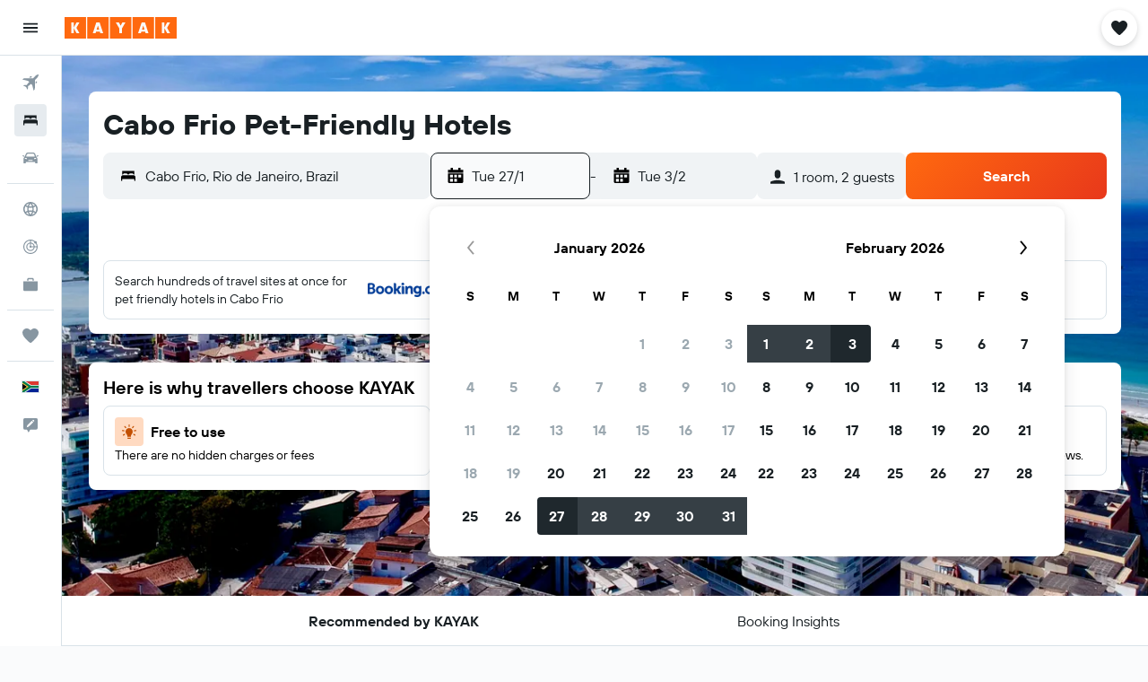

--- FILE ---
content_type: application/javascript;charset=UTF-8
request_url: https://content.r9cdn.net/res/combined.js?v=ee4835d4d66fd24eac6f0d50f252b1e00dead993&cluster=4
body_size: 131558
content:
(function(){function h(b){b=b||{};for(var c=1;c<arguments.length;c++){var a=arguments[c];if(a)for(var d in a)a.hasOwnProperty(d)&&(b[d]="object"===typeof a[d]?1==a[d]instanceof Array?a[d].slice(0):h(b[d],a[d]):a[d])}return b}function l(b){b=b||{};for(var c=1;c<arguments.length;c++)if(arguments[c])for(var a in arguments[c])arguments[c].hasOwnProperty(a)&&(b[a]=arguments[c][a]);return b}function f(){var b,c,a=new Promise(function(d,e){b=function(b){a._state="resolved";d(b);return a};c=function(b){a._state=
"rejected";e(b);return a}});a.resolve=b;a.reject=c;a._state="pending";a.state=function(){return a._state};a.done=function(b){return a.then(b)};a.promise=function(){return a};return a}function k(b){var c=f(),a=new XMLHttpRequest;a.open(b.type||"GET",b.url,!0);b.data&&a.setRequestHeader("Content-Type","application/x-www-form-urlencoded; charset\x3dUTF-8");a.onreadystatechange=function(){if(4===this.readyState)if(200<=this.status&&400>this.status){var a;a=(a=this.getResponseHeader("Content-Type"))&&
-1!==a.indexOf("application/json")?JSON.parse(this.responseText):this.responseText;"function"===typeof b.success&&b.success(a);c.resolve(a)}else"function"===typeof b.error&&b.error(this.responseText),c.reject(this.responseText)};var d="";if(b.data){var d=[],e;for(e in b.data)d.push(encodeURIComponent(e)+"\x3d"+encodeURIComponent(b.data[e]));d=d.join("\x26").replace(/%20/g,"+")}a.send(d);a=null;return c}function e(){this.shim=!0}if(!window.jq&&!window.jQuery){e.prototype.fn={};e.prototype.ajax=k;e.prototype.get=
function(b){return k({url:b,type:"GET"})};e.prototype.getScript=function(b,c){var a=f(),d=document.createElement("script"),e=document.body.getElementsByTagName("script")[0];d.async=1;d.onload=d.onreadystatechange=function(b,e){if(e||!d.readyState||/loaded|complete/.test(d.readyState))d.onload=d.onreadystatechange=null,d=void 0,e?a.reject():(c&&c(),a.resolve())};d.src=b;e.parentNode.insertBefore(d,e);return a};e.prototype.extend=function(){var b=!1,c=arguments;c&&"boolean"==typeof c[0]&&(b=c[0],c=
c.slice(1,c.length));return b?h.apply(this,c):l.apply(this,c)};e.prototype.Deferred=f;e.prototype.inArray=function(b,c){return c?c.indexOf(b):!1};var g=new e;window.jq=g;window.jQuery=g;window.$=g}})();
(function(e){var f={extend:function(){var a=Array.prototype.slice.call(arguments);if(a.length){var c=R9;if("string"==typeof a[0]){var b=a.shift();if(!a.length)return R9;for(var b=b.split("."),d=0;d<b.length;d++)c[b[d]]=c[b[d]]||{},c=c[b[d]]}b=!1;"boolean"==typeof a[0]&&(b=a.shift());a.unshift(c);b&&a.unshift(!0);e&&e.extend.apply(e,a)}return R9}};"object"===typeof window.R9&&0<Object.keys(window.R9).length?window.R9.extend=f.extend:window.R9=f})(window.jq||window.jQuery);
window.console||(window.console={log:function(){},warn:function(){},error:function(){},time:function(){},timeEnd:function(){}});
!function(e,t){"object"==typeof exports&&"undefined"!=typeof module?module.exports=t():"function"==typeof define&&define.amd?define(t):(e="undefined"!=typeof globalThis?globalThis:e||self)["@r9/logger"]=t()}(this,function(){"use strict";var e="undefined"!=typeof globalThis?globalThis:"undefined"!=typeof window?window:"undefined"!=typeof global?global:"undefined"!=typeof self?self:{};function C(e){return e&&e.__esModule&&Object.prototype.hasOwnProperty.call(e,"default")?e.default:e}var H={};function o(e,t,n){t=c(t);var r=e,t=W()?Reflect.construct(t,n||[],c(e).constructor):t.apply(e,n);if(t&&("object"==typeof t||"function"==typeof t))return t;if(void 0!==t)throw new TypeError("Derived constructors may only return object or undefined");e=r;if(void 0!==e)return e;throw new ReferenceError("this hasn't been initialised - super() hasn't been called")}function W(){try{var e=!Boolean.prototype.valueOf.call(Reflect.construct(Boolean,[],function(){}))}catch(e){}return(W=function(){return!!e})()}function D(t,e){var n,r=Object.keys(t);return Object.getOwnPropertySymbols&&(n=Object.getOwnPropertySymbols(t),e&&(n=n.filter(function(e){return Object.getOwnPropertyDescriptor(t,e).enumerable})),r.push.apply(r,n)),r}function i(t){for(var e=1;e<arguments.length;e++){var n=null!=arguments[e]?arguments[e]:{};e%2?D(Object(n),!0).forEach(function(e){r(t,e,n[e])}):Object.getOwnPropertyDescriptors?Object.defineProperties(t,Object.getOwnPropertyDescriptors(n)):D(Object(n)).forEach(function(e){Object.defineProperty(t,e,Object.getOwnPropertyDescriptor(n,e))})}return t}function U(e){e=function(e,t){if("object"!=typeof e||!e)return e;var n=e[Symbol.toPrimitive];if(void 0===n)return("string"===t?String:Number)(e);if("object"!=typeof(n=n.call(e,t||"default")))return n;throw new TypeError("@@toPrimitive must return a primitive value.")}(e,"string");return"symbol"==typeof e?e:e+""}function u(e){return(u="function"==typeof Symbol&&"symbol"==typeof Symbol.iterator?function(e){return typeof e}:function(e){return e&&"function"==typeof Symbol&&e.constructor===Symbol&&e!==Symbol.prototype?"symbol":typeof e})(e)}function a(e,t){if(!(e instanceof t))throw new TypeError("Cannot call a class as a function")}function B(e,t){for(var n=0;n<t.length;n++){var r=t[n];r.enumerable=r.enumerable||!1,r.configurable=!0,"value"in r&&(r.writable=!0),Object.defineProperty(e,U(r.key),r)}}function l(e,t,n){return t&&B(e.prototype,t),n&&B(e,n),Object.defineProperty(e,"prototype",{writable:!1}),e}function r(e,t,n){return(t=U(t))in e?Object.defineProperty(e,t,{value:n,enumerable:!0,configurable:!0,writable:!0}):e[t]=n,e}function s(e,t){if("function"!=typeof t&&null!==t)throw new TypeError("Super expression must either be null or a function");e.prototype=Object.create(t&&t.prototype,{constructor:{value:e,writable:!0,configurable:!0}}),Object.defineProperty(e,"prototype",{writable:!1}),t&&F(e,t)}function c(e){return(c=Object.setPrototypeOf?Object.getPrototypeOf.bind():function(e){return e.__proto__||Object.getPrototypeOf(e)})(e)}function F(e,t){return(F=Object.setPrototypeOf?Object.setPrototypeOf.bind():function(e,t){return e.__proto__=t,e})(e,t)}function q(){return(q="undefined"!=typeof Reflect&&Reflect.get?Reflect.get.bind():function(e,t,n){var r=function(e,t){for(;!Object.prototype.hasOwnProperty.call(e,t)&&null!==(e=c(e)););return e}(e,t);if(r)return(r=Object.getOwnPropertyDescriptor(r,t)).get?r.get.call(arguments.length<3?e:n):r.value}).apply(this,arguments)}function G(e,t){return function(e){if(Array.isArray(e))return e}(e)||function(e,t){var n=null==e?null:"undefined"!=typeof Symbol&&e[Symbol.iterator]||e["@@iterator"];if(null!=n){var r,o,i,s,u=[],a=!0,l=!1;try{if(i=(n=n.call(e)).next,0===t){if(Object(n)!==n)return;a=!1}else for(;!(a=(r=i.call(n)).done)&&(u.push(r.value),u.length!==t);a=!0);}catch(e){l=!0,o=e}finally{try{if(!a&&null!=n.return&&(s=n.return(),Object(s)!==s))return}finally{if(l)throw o}}return u}}(e,t)||Z(e,t)||function(){throw new TypeError("Invalid attempt to destructure non-iterable instance.\nIn order to be iterable, non-array objects must have a [Symbol.iterator]() method.")}()}function K(e){return function(e){if(Array.isArray(e))return f(e)}(e)||function(e){if("undefined"!=typeof Symbol&&null!=e[Symbol.iterator]||null!=e["@@iterator"])return Array.from(e)}(e)||Z(e)||function(){throw new TypeError("Invalid attempt to spread non-iterable instance.\nIn order to be iterable, non-array objects must have a [Symbol.iterator]() method.")}()}function Z(e,t){var n;if(e)return"string"==typeof e?f(e,t):"Map"===(n="Object"===(n=Object.prototype.toString.call(e).slice(8,-1))&&e.constructor?e.constructor.name:n)||"Set"===n?Array.from(e):"Arguments"===n||/^(?:Ui|I)nt(?:8|16|32)(?:Clamped)?Array$/.test(n)?f(e,t):void 0}function f(e,t){(null==t||t>e.length)&&(t=e.length);for(var n=0,r=new Array(t);n<t;n++)r[n]=e[n];return r}var t={},n={},d={},p=(Object.defineProperty(d,"__esModule",{value:!0}),d.Context=void 0,function(){return l(function e(){a(this,e)},[{key:"add",value:function(e,t){return"string"==typeof e?this[e]=t:(Object.assign||function(e,t){for(var n in t)t.hasOwnProperty(n)&&(e[n]=t[n]);return e})(this,e),this}},{key:"remove",value:function(e){return delete this[e],this}}])}()),p=(d.Context=p,{}),h={},g={},v={},y={};Object.defineProperty(y,"__esModule",{value:!0}),y.reassign=void 0,y.reassign=function(r,e){return(Object.assign||function(e,t){for(var n in t)t.hasOwnProperty(n)&&(e[n]=t[n]);return r})(r,e)},Object.defineProperty(v,"__esModule",{value:!0}),v.MessageContext=void 0;var $=y,m="MessengerTestCookie";v.MessageContext=function(){function o(e){a(this,o),this.custom={};var e=e||("undefined"!=typeof window?window:{}),t=e.screen||{},n=e.document||{},r=e.navigator||{};this.url=(e.location||{}).href||"",this.cookiesEnabled=function(e,t){try{if(t.cookieEnabled)return!0;if(e&&"cookie"in e){if(0<e.cookie.length)return!0;if(e.cookie="".concat(m,"="),e.cookie.includes(m))return e.cookie="".concat(m,"=;max-age=0;expires=0"),!0}}catch(e){}return!1}(n,r),this.screenWidth=t.availWidth||0,this.screenHeight=t.availHeight||0,this.winWidth=e.innerWidth||0,this.winHeight=e.innerHeight||0,this.userAgent=r.userAgent||"",this.adblockEnabled=e.adblockEnabled,this.jsFiles=Array.prototype.slice.call(n.querySelectorAll&&n.querySelectorAll("script[src]")||[]).map(function(e){return e.src})}return l(o,[{key:"addCustom",value:function(e,t){return"string"==typeof e?this.custom[e]=t:(0,$.reassign)(this.custom,e),this}},{key:"clone",value:function(){var e=(0,$.reassign)(new o,this);return e.jsFiles=this.jsFiles.slice(0),e.custom=i({},this.custom),e}}])}();var Q,O={},b={};Object.defineProperty(b,"__esModule",{value:!0}),b.hash=void 0,b.hash=function(e){for(var t=0,n=0,r=e.length;t<r;t++)n=(n<<5)-n+e.charCodeAt(t),n|=0;return n},_=O,Q=e&&e.__createBinding||(Object.create?function(e,t,n,r){void 0===r&&(r=n);var o=Object.getOwnPropertyDescriptor(t,n);o&&("get"in o?t.__esModule:!o.writable&&!o.configurable)||(o={enumerable:!0,get:function(){return t[n]}}),Object.defineProperty(e,r,o)}:function(e,t,n,r){e[r=void 0===r?n:r]=t[n]}),R=e&&e.__exportStar||function(e,t){for(var n in e)"default"===n||Object.prototype.hasOwnProperty.call(t,n)||Q(t,e,n)},Object.defineProperty(_,"__esModule",{value:!0}),R(b,_),Object.defineProperty(g,"__esModule",{value:!0}),g.Type=g.Level=g.Product=g.Message=void 0;var w,X=v,J=y,V=O,R=function(){function s(e,t,n){a(this,s),this.occurrences=0;var e=G(function e(t,n,r){if("string"==typeof t)return[j(t),P(n),r||[],void 0];if(t instanceof Error)return[j(t.message||"No error message!"),P(n,t),r||[],t];if("object"===u(t)&&t){var o=Array.prototype.slice.call(t);if(o.length)return e(o.shift(),n,(r||[]).concat(o))}return[j("Unexpected message format received: "+JSON.stringify(t)),P(n),r||[],void 0]}(e,t),4),r=e[0],o=e[1],i=e[2],e=e[3];this.message=r,this.stackTrace=o,this.extraArgs=i,this.level=t,this.type=n,this.groupId=(0,V.hash)([r,t,n].join("-")),this.context=new X.MessageContext,e&&(this.originalError=e)}return l(s,[{key:"getId",value:function(){var e=0<arguments.length&&void 0!==arguments[0]&&arguments[0],t="null";return e&&this.id||(t=(0,V.hash)([this.groupId,this.fileName||t,this.lineNo||t,this.colNo||t,this.stackTrace||t].join("-")))&&e&&(this.id=t)||t}},{key:"clone",value:function(){var e=(0,J.reassign)(new s(this.message,this.level,this.type),this);return e.extraArgs=this.extraArgs.slice(0),e.context=this.context.clone(),e}}])}();function P(e,t){return(t||e>w.INFO&&new Error||{}).stack}function j(e){return e.replace(/\b[A-Z0-9._%+-]+@[A-Z0-9.-]+\.[A-Z]{2,}\b/gim,"REPLACED@EMAIL")}g.Message=R,g.Product={UNKNOWN:"UNKNOWN",MARBLE:"MARBLE",HORIZON:"HORIZON",HORIZON_PROTRACTOR:"HORIZON_PROTRACTOR",OSIRIS:"OSIRIS",OSIRIS_PROTRACTOR:"OSIRIS_PROTRACTOR"},(b=w||(g.Level=w={}))[b.NOTHING=5]="NOTHING",b[b.ERROR=4]="ERROR",b[b.WARN=3]="WARN",b[b.INFO=2]="INFO",b[b.DEBUG=1]="DEBUG",g.Type={WINDOW:"window",FRAMEWORK:"fw",DEVELOPER:"dev",UNKNOWN:""},Object.defineProperty(h,"__esModule",{value:!0}),h.IgnoreRules=void 0;var z=g,Y=/^\/(.+)\/([gmiyus]*)$/,_=function(){return l(function e(t){a(this,e),this.id=t.id||[],this.groupId=t.groupId||[],this.rx=ee(t.rx||[]),this.stackRx=ee(t.stackRx||[]),this.minLevel=("number"!=typeof t.minLevel?z.Level[t.minLevel]:t.minLevel)||z.Level.WARN},[{key:"isIgnored",value:function(t){return t.level<this.minLevel||0<=this.id.indexOf(t.getId(!0))||0<=this.groupId.indexOf(t.groupId)||te(this.rx,function(e){return t.message.match(e)})||te(this.stackRx,function(e){return(t.stackTrace||"").match(e)})}}])}();function ee(e){return e.reduce(function(e,t){var n;return t&&(n=t instanceof RegExp?t:(n=t.match(Y))?new RegExp(n[1],n[2]):new RegExp(t))&&"(?:)"!==n.source&&e.push(n),e},[])}function te(e,t){for(var n=0;n<e.length;n++)if(t(e[n]))return!0;return!1}h.IgnoreRules=_,Object.defineProperty(p,"__esModule",{value:!0}),p.PlatformType=p.Platform=void 0;var ne=h,y=function(){return l(function e(t,n){a(this,e),this.type=t,this.deliveryCount=0,this.setOptions(i({enabled:!1,stopDeliveries:!0,deliveryLimit:0,ignore:{},parseStackTrace:!1},n))},[{key:"setOptions",value:function(e){e=this.options=i(i({},this.options),e);return e.ignore=new ne.IgnoreRules(e.ignore),this}},{key:"link",value:function(e){return this.messenger=e,this}},{key:"setStopDelivery",value:function(){return this.options.stopDeliveries&&(this.options.enabled=!(!(0<arguments.length&&void 0!==arguments[0])||arguments[0])),this}},{key:"send",value:function(e){var t=this.options,n=t.enabled,r=t.deliveryLimit,t=t.ignore;return n&&(this.deliveryCount<r||r<=0)&&!t.isIgnored(e)&&(this.deliveryCount++,this.deliver(e)),this}}])}(),O=(p.Platform=y,p.PlatformType={BROWSER:"BROWSER",BUFFER:"BUFFER",CONSOLE:"CONSOLE",KAFKA:"KAFKA",PROTRACTOR:"PROTRACTOR",R9:"R9"},{}),re=(Object.defineProperty(O,"__esModule",{value:!0}),O.QueuePlatform=void 0,p),R=(O.QueuePlatform=function(){function n(e,t){return a(this,n),o(this,n,[e,i({queueTime:1e3},t)])}return s(n,re.Platform),l(n,[{key:"deliver",value:function(e){var t=this,n=this.options.queueTime,r=this.deliveryCount;n<=0?this.deliverAll([e],r):(this.add(e),this.timer||(this.timer=setTimeout(function(){delete t.timer,t.deliverAll(t.getQueue(!0).messages,r)},n)))}},{key:"getQueue",value:function(){var e=this.queue;return!(0<arguments.length&&void 0!==arguments[0]&&arguments[0])&&e||(this.queue={messages:[],index:{}}),e||this.queue}},{key:"add",value:function(e){var t=e.getId(!0),n=this.getQueue();void 0!==n.index[t]?n.messages[n.index[t]].occurrences++:(n.index[t]=n.messages.push(e)-1,e.occurrences++)}}])}(),{}),b={},N=(Object.defineProperty(b,"__esModule",{value:!0}),b.windowOnError=b.registerErrorHandler=void 0,g);function oe(e){var t=e.original,n=e.messenger,r=e.message,o=e.fileName,i=e.lineNo,s=e.colNo,e=e.error;if("function"==typeof t)try{t.call(t,r,o,i,s,e)}catch(e){n.send(new N.Message(e,N.Level.ERROR,N.Type.WINDOW))}t=new N.Message(e||r,N.Level.ERROR,N.Type.WINDOW);return t.fileName=o,t.lineNo=i,t.colNo=s,t.originalError=e,n.send(t),!0}b.registerErrorHandler=function(i){var s;return window?(s=window.onerror,window.onerror=function(e,t,n,r,o){return oe({messenger:i,message:e,original:s,fileName:t,lineNo:n,colNo:r,error:o})},function(){return window.onerror=s}):function(){}},b.windowOnError=oe;var _={},x=(Object.defineProperty(_,"__esModule",{value:!0}),_.unhandledPromiseRejection=_.registerUnhandledPromiseHandlerNode=_.registerUnhandledPromiseHandler=void 0,g);function E(e,t){var n=[["[unhandledrejection] ",ie("reason",t)||"No `reason` from the event"].join("")],t=ie("promise",t);t&&n.push(t),e.send(new x.Message(n,x.Level.ERROR,x.Type.WINDOW))}function ie(e,t){return t&&(t[e]||t.detail&&t.detail[e])||void 0}_.registerUnhandledPromiseHandler=function(t){function e(e){return E(t,e)}return window?(window.addEventListener("unhandledrejection",e),function(){return window.removeEventListener("unhandledrejection",e)}):function(){}},_.registerUnhandledPromiseHandlerNode=function(t){function e(e){return E(t,e)}return process?(process.on("unhandledRejection",e),function(){return process.off("unhandledRejection",e)}):function(){}},_.unhandledPromiseRejection=E,Object.defineProperty(R,"__esModule",{value:!0}),R.Messenger=void 0;var se=g,ue=h,ae=b,le=_,y=function(){return l(function e(t){a(this,e),this.options={enabled:!1,useGlobalHandlers:!0,product:se.Product.UNKNOWN,ignore:{id:[],groupId:[],rx:[],stackRx:[],minLevel:se.Level.NOTHING},windowOnError:!1,windowPromise:!1,platforms:{}},this._platforms=[],this._destroy={},this.setOptions(t)},[{key:"setOptions",value:function(e){var t=this.options=i(i({},this.options),e);return t.ignore=new ue.IgnoreRules(t.ignore),this.getPlatforms().forEach(function(e){return e.setOptions((t.platforms||{})[e.type]||{})}),t.useGlobalHandlers&&this.setupGlobalHandlers(t.windowOnError,t.windowPromise),this}},{key:"register",value:function(e){return this._platforms.push(e),e.link(this),this}},{key:"send",value:function(t){var e=this.options,n=this.context;return e.enabled&&!e.ignore.isIgnored(t)&&(n&&t.context.addCustom(n),this._platforms.forEach(function(e){return e.send(t.clone())})),this}},{key:"getPlatforms",value:function(){return this._platforms.slice(0)}},{key:"getProduct",value:function(){return this.options.product}},{key:"setStopDelivery",value:function(){var t=!(0<arguments.length&&void 0!==arguments[0])||arguments[0];return this._platforms.forEach(function(e){return e.setStopDelivery(t)}),this}},{key:"init",value:function(){return this}},{key:"setupGlobalHandlers",value:function(){var e=0<arguments.length&&void 0!==arguments[0]&&arguments[0],t=1<arguments.length&&void 0!==arguments[1]&&arguments[1];this.setupHandler("err",e,ae.registerErrorHandler),this.setupHandler("promise",t,le.registerUnhandledPromiseHandler)}},{key:"setupHandler",value:function(e,t,n){var r=this._destroy;t?r[e]||(r[e]=n(this)):r[e]&&(r[e](),delete r[e])}}])}(),y=(R.Messenger=y,{});Object.defineProperty(y,"__esModule",{value:!0}),y.stringify=void 0,y.stringify=function(t,n){if(void 0===t)return"{}";try{return JSON.stringify(t,function(e,t){if(null!=t&&"ngDebugContext"!==e){if("object"!==u(t)){e=t&&t.toString()||"";if(e.length>n)return e.substr(0,n)}return t}})}catch(e){return t.toString()}};var k,ce,S={},fe=(Object.defineProperty(S,"__esModule",{value:!0}),S.uncaughtException=S.registerUncaughtExceptionNode=void 0,g);function de(e,t){e.send(new fe.Message(["[uncaughtexception]",t],fe.Level.ERROR,fe.Type.WINDOW))}S.registerUncaughtExceptionNode=function(t){function e(e){return de(t,e)}return process?(process.on("uncaughtException",e),function(){return process.off("uncaughtException",e)}):function(){}},S.uncaughtException=de,k=n,ce=e&&e.__createBinding||(Object.create?function(e,t,n,r){void 0===r&&(r=n);var o=Object.getOwnPropertyDescriptor(t,n);o&&("get"in o?t.__esModule:!o.writable&&!o.configurable)||(o={enumerable:!0,get:function(){return t[n]}}),Object.defineProperty(e,r,o)}:function(e,t,n,r){e[r=void 0===r?n:r]=t[n]}),M=e&&e.__exportStar||function(e,t){for(var n in e)"default"===n||Object.prototype.hasOwnProperty.call(t,n)||ce(t,e,n)},Object.defineProperty(k,"__esModule",{value:!0}),M(d,k),M(p,k),M(O,k),M(h,k),M(g,k),M(v,k),M(R,k),M(y,k),M(S,k),M(_,k),M(b,k);var pe,d={},p={},T=(Object.defineProperty(p,"__esModule",{value:!0}),p.ConsolePlatform=void 0,n);p.ConsolePlatform=function(){function n(e){var t=1<arguments.length&&void 0!==arguments[1]?arguments[1]:console;return a(this,n),(e=o(this,n,[T.PlatformType.CONSOLE,i({styles:r(r({},T.Level[T.Level.ERROR],"color:#FF8080"),T.Level[T.Level.WARN],"color:#FFC800"),useGroups:!0,printOnlyArguments:!1},e)]))._log=t,e}return s(n,T.Platform),l(n,[{key:"deliver",value:function(e){e.occurrences++;var t=this._log,n=function(e,t){switch(e){case T.Level.ERROR:return t.error;case T.Level.WARN:return t.warn;case T.Level.INFO:return t.info;case T.Level.DEBUG:return t.log;default:return}}(e.level,t);if(n){var r,o=this.options,i=T.Level[e.level];if(!o.useGroups)return o.printOnlyArguments?(r=(o.prefixLogLevel?["[".concat(i,"]"),e.message]:[e.message]).concat(K(e.extraArgs)),void n.apply(void 0,K(r))):void n(e.message,e);var s=o.styles[i]||"";t.groupCollapsed("%c(!) [BP] [".concat(i,"] - ").concat(e.message),s),n(e.message),e.extraArgs.length&&(t.group("%cExtra args:",s),e.extraArgs.forEach(function(e){return t.log(e)}),t.groupEnd()),e.stackTrace&&(t.groupCollapsed("%cStack trace (original):",s),e.stackTrace.split("\n").forEach(function(e){return t.log("%c".concat(e),s)}),t.groupEnd()),o.printOnlyArguments||t.log(e),t.groupEnd()}}}])}(),O=d,pe=e&&e.__createBinding||(Object.create?function(e,t,n,r){void 0===r&&(r=n);var o=Object.getOwnPropertyDescriptor(t,n);o&&("get"in o?t.__esModule:!o.writable&&!o.configurable)||(o={enumerable:!0,get:function(){return t[n]}}),Object.defineProperty(e,r,o)}:function(e,t,n,r){e[r=void 0===r?n:r]=t[n]}),h=e&&e.__exportStar||function(e,t){for(var n in e)"default"===n||Object.prototype.hasOwnProperty.call(t,n)||pe(t,e,n)},Object.defineProperty(O,"__esModule",{value:!0}),h(p,O);var g={},v={},R={},I=(Object.defineProperty(R,"__esModule",{value:!0}),"<unknown>");var he=/^\s*at (.*?) ?\(((?:file|https?|blob|chrome-extension|native|eval|webpack|<anonymous>|\/|[a-z]:\\|\\\\).*?)(?::(\d+))?(?::(\d+))?\)?\s*$/i,ge=/\((\S*)(?::(\d+))(?::(\d+))\)/;var ve=/^\s*at (?:((?:\[object object\])?.+) )?\(?((?:file|ms-appx|https?|webpack|blob):.*?):(\d+)(?::(\d+))?\)?\s*$/i;var ye=/^\s*(.*?)(?:\((.*?)\))?(?:^|@)((?:file|https?|blob|chrome|webpack|resource|\[native).*?|[^@]*bundle)(?::(\d+))?(?::(\d+))?\s*$/i,me=/(\S+) line (\d+)(?: > eval line \d+)* > eval/i;var Oe=/^\s*(?:([^@]*)(?:\((.*?)\))?@)?(\S.*?):(\d+)(?::(\d+))?\s*$/i;var be=/^\s*at (?:((?:\[object object\])?[^\\/]+(?: \[as \S+\])?) )?\(?(.*?):(\d+)(?::(\d+))?\)?\s*$/i;R.parse=function(e){return e.split("\n").reduce(function(e,t){t=function(e){e=he.exec(e);if(!e)return null;var t=e[2]&&0===e[2].indexOf("native"),n=e[2]&&0===e[2].indexOf("eval"),r=ge.exec(e[2]);n&&null!=r&&(e[2]=r[1],e[3]=r[2],e[4]=r[3]);return{file:t?null:e[2],methodName:e[1]||I,arguments:t?[e[2]]:[],lineNumber:e[3]?+e[3]:null,column:e[4]?+e[4]:null}}(t)||function(e){e=ve.exec(e);return e?{file:e[2],methodName:e[1]||I,arguments:[],lineNumber:+e[3],column:e[4]?+e[4]:null}:null}(t)||function(e){e=ye.exec(e);if(!e)return null;var t=e[3]&&-1<e[3].indexOf(" > eval"),n=me.exec(e[3]);t&&null!=n&&(e[3]=n[1],e[4]=n[2],e[5]=null);return{file:e[3],methodName:e[1]||I,arguments:e[2]?e[2].split(","):[],lineNumber:e[4]?+e[4]:null,column:e[5]?+e[5]:null}}(t)||function(e){e=be.exec(e);return e?{file:e[2],methodName:e[1]||I,arguments:[],lineNumber:+e[3],column:e[4]?+e[4]:null}:null}(t)||function(e){e=Oe.exec(e);return e?{file:e[3],methodName:e[1]||I,arguments:[],lineNumber:+e[4],column:e[5]?+e[5]:null}:null}(t);return t&&e.push(t),e},[])},Object.defineProperty(v,"__esModule",{value:!0}),v.R9Platform=void 0;var we,L=n,Re=R,y=function(){function r(e){var t=1<arguments.length&&void 0!==arguments[1]?arguments[1]:new XMLHttpRequest,n=2<arguments.length&&void 0!==arguments[2]?arguments[2]:console;return a(this,r),(e=o(this,r,[L.PlatformType.R9,i({url:"/log/client/messages",maxValueLength:1e3},e)])).xmlHttpRequest=t,e.log=n,e}return s(r,L.QueuePlatform),l(r,[{key:"deliverAll",value:function(e,t){var n,r=this,o=this.options,i=o.url,o=o.maxValueLength;e.length&&i&&(i=this.xmlHttpRequest,n=this.onResponse.bind(this),i.onreadystatechange=function(){n(this)},i.open("POST",this.options.url,!0),i.setRequestHeader("Content-type","application/json; charset=utf-8"),i.setRequestHeader("X-Requested-With","XMLHttpRequest"),i.send((0,L.stringify)({product:this.messenger&&this.messenger.getProduct()||L.Product.UNKNOWN,messages:e.map(function(e){return e=e,t=r.options,{id:e.getId(),groupId:e.groupId,message:e.message,contentId:e.message&&e.message.length||0,extraArgs:e.extraArgs||[],level:L.Level[e.level],type:e.type,context:e.context,occurrences:e.occurrences,stackTrace:(e.stackTrace||"").split("\n"),parsedStackTrace:e.stackTrace&&t.parseStackTrace?(0,Re.parse)(e.stackTrace):void 0,fileName:e.fileName,lineNo:e.lineNo,colNo:e.colNo};var t}),reqNo:t},o)))}},{key:"onResponse",value:function(e){var t=this.log;try{4===e.readyState&&(200!==e.status?t.error("Server side error",e.responseText):this.onSuccess(e.responseText))}catch(e){t.warn("Client side log writing failed",e)}}},{key:"onSuccess",value:function(e){try{var t,n,r,o=JSON.parse(e);o&&(o.message&&this.log.error("Server side error:",o.message),t=this.messenger)&&((o.ignore||o.platformIgnores)&&(n={},o.ignore&&(n.ignore=new L.IgnoreRules(o.ignore)),(r=o.platformIgnores)&&(n.platforms=Object.keys(r).reduce(function(e,t){return e[t]={ignore:new L.IgnoreRules(r[t])},e},{})),t.setOptions(n)),o.stopLogging)&&t.setStopDelivery(!0)}catch(e){}}}])}();v.R9Platform=y,S=g,we=e&&e.__createBinding||(Object.create?function(e,t,n,r){void 0===r&&(r=n);var o=Object.getOwnPropertyDescriptor(t,n);o&&("get"in o?t.__esModule:!o.writable&&!o.configurable)||(o={enumerable:!0,get:function(){return t[n]}}),Object.defineProperty(e,r,o)}:function(e,t,n,r){e[r=void 0===r?n:r]=t[n]}),_=e&&e.__exportStar||function(e,t){for(var n in e)"default"===n||Object.prototype.hasOwnProperty.call(t,n)||we(t,e,n)},Object.defineProperty(S,"__esModule",{value:!0}),_(v,S),Object.defineProperty(t,"__esModule",{value:!0}),t.Log=void 0;var Pe,A=n,je=d,_e=g,M=function(){function t(){var e;return a(this,t),(e=o(this,t,arguments)).context=new A.Context,e}return s(t,A.Messenger),l(t,[{key:"init",value:function(e){var t=this,n=1<arguments.length&&void 0!==arguments[1]?arguments[1]:new XMLHttpRequest,r=(this.setOptions(e),e.platforms||{});return Object.keys(r).forEach(function(e){switch(e){case A.PlatformType.BROWSER:console.warn('"BROWSER" PlatformType has been deprecated. Initializing as "CONSOLE" instead. Please update references to BROWSER.'),t.register(new je.ConsolePlatform(r[e]));break;case A.PlatformType.CONSOLE:t.register(new je.ConsolePlatform(r[e]));break;case A.PlatformType.R9:t.register(new _e.R9Platform(r[e],n));break;default:console.warn("Unsupported platform options received '".concat(e,"'"))}}),this}},{key:"send",value:function(e){return e.context.addCustom(this.context),q(c(t.prototype),"send",this).call(this,e)}},{key:"error",value:function(e,t){return this.send(new A.Message(t,A.Level.ERROR,e))}},{key:"warn",value:function(e,t){return this.send(new A.Message(t,A.Level.WARN,e))}},{key:"info",value:function(e,t){return this.send(new A.Message(t,A.Level.INFO,e))}},{key:"debug",value:function(e,t){return this.send(new A.Message(t,A.Level.DEBUG,e))}}])}();return t.Log=M,b=H,Object.defineProperty(b,"__esModule",{value:!0}),b.Log=void 0,Pe=t,Object.defineProperty(b,"Log",{enumerable:!0,get:function(){return Pe.Log}}),C(H)});
window.__initializeR9Log&&window.__initializeR9Log();
R9.extend("Analytics",{API:function(a){this.initialize(a)}});R9.extend("Analytics.API",{handlers:{pageView:[],event:[],autoEvent:[]},registerPlugin:function(a,b){a=R9.Analytics.API.handlers[a];"undefined"!=typeof a&&a.push(b)}});
R9.extend("Analytics.API.prototype",{initialize:function(a){this._options=a},trackPageView:function(a,b){(R9.globals.analytics||{}).doNotTrack||(a=this._makePageData(a),this._handle(R9.Analytics.API.handlers.pageView,a,b))},trackEvent:function(a,b){(R9.globals.analytics||{}).doNotTrack||(a=this._makeEventData(a),this._handle(R9.Analytics.API.handlers.event,a,b))},trackAutoEvent:function(a,b){(R9.globals.analytics||{}).doNotTrack||(a=this._makeEventData(a),a.auto=!0,this._handle(R9.Analytics.API.handlers.autoEvent,
a,b))},setSubPageId:function(a){R9.globals.analytics.subPageId=a;this.setVestigoSubPageId(a)},setPageId:function(a){R9.globals.analytics.pageId=a;this.setVestigoPageId(a)},setVestigoSubPageId:function(a){R9.globals.analytics.vestigoSubPageId=a},setVestigoPageId:function(a){R9.globals.analytics.vestigoPageId=a},setVertical:function(a){R9.globals.analytics.vertical=a},setTags:function(a){R9.globals.analytics.tags=a},_handle:function(a,b,c){setTimeout(function(){for(var g=a.length,f=[],d,e=0;e<g;e++)d=
jq.Deferred(),f.push(d),a[e](b,function(){var a=d;return function(){a.resolve()}}());c&&jq.when.apply(jq,f).done(c)})},_makeEventData:function(a){"string"===typeof a&&(a={category:a});var b=this._makeCommonData(a),c=null;R9.currentSearch&&(c=R9.currentSearch.getSearchId());c||(c=window.SearchID);c&&(b.searchid=c);a&&(b.category=a.category,b.params=a.params,b.searchid=b.searchid||a.searchid,b.action=a.action,b.label=a.label,b.value=a.value);return b},_makePageData:function(a){return this._makeCommonData(a)},
_makeCommonData:function(a){var b={},c=R9.globals.analytics||{};a?(b.vertical=a.vertical||c.vertical||R9.globals.vertical,b.locale=a.locale||R9.globals.locale.loc,b.affiliate=a.affiliate||R9.globals.affiliate,b.affiliateskin=a.affiliateskin||a.brand||R9.globals.affiliateskin||R9.globals.brand,b.experiment=a.experiment||R9.globals.experiment,b.pageId=a.pageId||c.pageId,b.subPageId=a.subPageId||c.subPageId,b.whiskyProvider=a.whiskyProvider||c.whiskyProvider,b.presentation=a.presentation||c.presentation||
R9.globals.presentation,b.pixelContext=a.pixelContext||c.pixelContext||{},b.loginState=a.loginState||c.loginState,b.sessionId=a.sessionId||c.sessionId,b.placement=a.placement||R9.globals.placement):(b.vertical=c.vertical||R9.globals.vertical,b.locale=R9.globals.locale.loc,b.affiliate=R9.globals.affiliate,b.affiliateskin=R9.globals.affiliateskin||R9.globals.brand,b.experiment=R9.globals.experiment,b.pageId=c.pageId,b.subPageId=c.subPageId,b.whiskyProvider=c.whiskyProvider,b.presentation=c.presentation||
R9.globals.presentation,b.pixelContext=c.pixelContext||{},b.loginState=c.loginState,b.sessionId=c.sessionId,b.placement=R9.globals.placement);return b}});
(function(){var a=function(a,c){R9.VestigoActions&&R9.globals.analytics&&R9.globals.analytics.vestigo?"true"===R9.globals.analytics.vestigo.trackEvent&&R9.VestigoActions.vs(a?("/vs/"+a.vertical+"/"+a.pageId+(a.subPageId?"/"+a.subPageId:"")+"/"+a.category+(a.action?"/"+a.action:"")+(a.label?"/"+a.label:"")+(a.value?"/"+a.value:"")+(a.auto?"/nonInteraction":"")).replace(/\/+/g,"/"):"","",R9.globals.analytics.vestigoSubPageId):"undefined"!==typeof R9Log&&R9Log.error("dev","Failed to initialize vestigo! R9.VestigoActions is undefined");
setTimeout(function(){c&&c()})};R9.Analytics.API.registerPlugin("pageView",function(a,c){if(R9.Vestigo&&R9.globals.analytics&&R9.globals.analytics.vestigo){if("true"==R9.globals.analytics.vestigo.trackPageView){var b=a&&"main"===a.vertical;R9.Vestigo.view(("unknown"!==R9.globals.analytics.vestigoSubPageId?R9.globals.analytics.vestigoSubPageId:"")||(b?R9.globals.analytics.pageVertical:""));R9.VestigoActions.vs(a?"/vs/page/"+a.vertical+"/"+a.pageId+(a.subPageId?"/"+a.subPageId:""):"","",R9.globals.analytics.vestigoSubPageId)}}else"undefined"!==
typeof R9Log&&R9Log.error("dev","Failed to initialize vestigo! R9.Vestigo is undefined");c&&c()});R9.Analytics.API.registerPlugin("event",a);R9.Analytics.API.registerPlugin("autoEvent",a)})();R9.Analytics.api=new R9.Analytics.API({});
(function(d){function c(){var b=[].slice.call(arguments),a=b[0],b=b.slice(1,b.length);return b.reduce(function(a,b){return a.replace("%s",b)},a)}d.logger=function(b){return{componentPath:b,componentPathString:c("%c %s %c",this.componentPath),info:function(){window.R9Log?window.R9Log.info.apply(window.R9Log,["dev",arguments]):window.console.info.apply(window.console,arguments)},debug:function(){window.R9Log?window.R9Log.debug.apply(window.R9Log,["dev",arguments]):window.console.debug.apply(window.console,
arguments)},error:function(){window.R9Log?window.R9Log.error.apply(window.R9Log,["dev",arguments]):window.console.error.apply(window.console,arguments)},warn:function(){window.R9Log?window.R9Log.warn.apply(window.R9Log,["dev"].concat(arguments)):(window.console.warn||window.console.error).apply(window.console,arguments)},time:function(a){window.console.time&&window.R9.globals.showComponentLog&&window.console.time(a+(this.componentPath?":"+this.componentPath:""))},timeEnd:function(a){window.console.timeEnd&&
window.R9.globals.showComponentLog&&window.console.timeEnd(a+(this.componentPath?":"+this.componentPath:""))},console:function(){d.globals.showComponentLog&&(1===arguments.length&&"string"===typeof arguments[0]?window.console.log(c("%s %s",this.consoleFormatString,arguments[0]),"background: rgba(10, 10, 10, .9); color: #f49100","background: rgba(10,10,10, .9); color: #d3d1a1; text-shadow: 0 1px 6px rgba(255,255,255,0.81)"):this.consoleGroup.apply(this,arguments))},consoleGroup:function(){window.console.log(c("--- %s ---",
this.consoleFormatString),"background: rgba(10, 10, 10, .9); color: #f49100","");try{console.group&&console.group()||console.log();for(var a=0;a<arguments.length;a++)"string"===typeof arguments[a]?window.console.log(c("%c %s",arguments[a]),"background: rgba(10,10,10, .9); color: #d3d1a1; text-shadow: 0 1px 6px rgba(255,255,255,0.81)"):window.console.log(arguments[a]);console.groupEnd&&console.groupEnd()}catch(e){console.groupEnd&&console.groupEnd()}}}}})(R9);
(function(b){window.R9=window.R9||{};b.publish=function(a,c){c=c||{};a=a.split(".");var d={};d[a.pop()]=c;a=a.join(".");0<a.length?b.extend(a,d):b.extend(d)}})(R9);
(function(){var l=function(){},m=R9&&"function"===typeof R9.logger?new R9.logger("framework/events"):window.console,h;h=R9.config&&R9.config.getBoolean("ui.events.logErrorObjectOnly",!0)?function(a,c,b,d){m.error(b,{event:a,publishData:c,namespace:d._namespace,handler:d.toString()})}:function(a,c,b,d){m.error("Error in events.publish. event\x3d'"+a+"', namespace\x3d'"+d._namespace+"', handler\x3d"+d.toString(),b,{event:a,publishData:c})};var n=function(a,c,b){if("string"!==typeof R9.events._debug||
-1!==c.indexOf(R9.events._debug))null!=e&&""!=e&&0>a.indexOf(e)&&0>c.indexOf(e)||window.console.log("%c "+a+": %c "+c,"background: #222; color: #bada55","color: #"+("subscribe"===a?"3083F0":"FF690F"))},g=l,e=null;R9.config&&R9.config.getBoolean("ui.events.debug",!1)&&(g=n);var p=function(a){return function(c){if("string"===typeof a)return c===a;if("object"===typeof a&&"object"===typeof c){for(var b in a)if(a.hasOwnProperty(b)&&(!c.hasOwnProperty(b)||c[b]!==a[b]))return!1;return!0}return!1}},r=function(a,
c,b){var d=function(a,f){try{c(f)}catch(q){h(a,f,q,c)}b&&R9.events._unsub(a,d)};return d};R9.publish("events",{subscribe:function(a){var c=[].concat(a),b,d;if(3===arguments.length){d=arguments[2];d._namespace=this?this._namespace:null;var e=p(arguments[1]);b=function(a,b){try{e(b)&&d(b)}catch(k){h(a,b,k,d)}}}else d=arguments[1],d._namespace=this?this._namespace:-1,b=function(a,b){try{d(b)}catch(k){h(a,b,k,d)}};b.priority=d?d.priority:null;for(var f=0;f<c.length;f++)g("subscribe",c[f]),R9.events._sub(c[f],
b);return b},unsubscribe:function(a,c){a=[].concat(a);for(var b=0;b<a.length;b++)g("unsubscribe",a[b]),R9.events._unsub(a[b],c)},publish:function(a,c){a||console.error("Missing event name - may cause weird stuff to happen");a=[].concat(a);for(var b=0;b<a.length;b++)g("publish",a[b],c),R9.events._pub(a[b],c)},when:function(a,c){a=[].concat(a);for(var b=0;b<a.length;b++)R9.events._globals.hasOwnProperty(a[b])?c(R9.events._globals[a[b]]):R9.events._sub(a[b],r(a[b],c,!0))},setDebug:function(a){g=(R9.events._debug=
a)?n:l},setDebugMatch:function(a){null!=a&&""!=a?(this.setDebug(!0),e=a):(this.setDebug(!1),e=null)},ready:function(a,c){R9.events._globals[a]=c;R9.events.publish(a,c)},unready:function(a){delete R9.events._globals[a]},_pub:function(a,c){(R9.events._queue[a]||[]).forEach(function(b){b(a,c)})},_sub:function(a,c){R9.events._queue.hasOwnProperty(a)||(R9.events._queue[a]=[]);if("number"===typeof c.priority&&-1<c.priority){for(var b=0;b<R9.events._queue[a].length;b++){var d=R9.events._queue[a].priority;
if(void 0===d||-1===d||d>priority)break}R9.events._queue[a].splice(b,0,c)}else R9.events._queue[a].push(c)},_unsub:function(a,c){var b=R9.events._queue[a];b&&(R9.events._queue[a]=b.filter(function(a){return a!==c}))},_queue:{},_debug:!1,_globals:{}})})(window.jq||window.jQuery);
(function(e){var c=R9.logger&&new R9.logger("framework/question");R9.publish("question",{_questionAnswerMap:{},answer:function(a,b){a=a.replace(/\./g,"_");this._questionAnswerMap.hasOwnProperty(a)&&console.error("Duplicate question name '"+a+"' is being overwritten.");"function"!==typeof b?console.error("Handler for answer is not a function"):this._questionAnswerMap[a]=b},ask:function(a,b){(a=a.replace(/\./g,"_"))||console.error("Missing question name - may cause weird stuff to happen");if(this._questionAnswerMap.hasOwnProperty(a)&&
"function"===typeof this._questionAnswerMap[a])try{return this._questionAnswerMap[a].call({questionName:a},b)}catch(d){c.error("Error in question.ask ("+a+")",d,{questionName:a})}R9.events._debug&&console.warn("Missing question answer: '%s'.  No component is registered to answer this question".format(a));return null},forget:function(a){a=a.replace(/\./g,"_");return this._questionAnswerMap.hasOwnProperty(a)?(delete this._questionAnswerMap[a],!0):!1}})})(window.jq||window.jQuery);
!function(t,e){"object"==typeof exports&&"undefined"!=typeof module?e(exports):"function"==typeof define&&define.amd?define(["exports"],e):e(t["@r9/perf"]={})}(this,function(t){"use strict";var i=function(t,e){return(i=Object.setPrototypeOf||{__proto__:[]}instanceof Array&&function(t,e){t.__proto__=e}||function(t,e){for(var n in e)e.hasOwnProperty(n)&&(t[n]=e[n])})(t,e)};function n(t,e){function n(){this.constructor=t}i(t,e),t.prototype=null===e?Object.create(e):(n.prototype=e.prototype,new n)}var c,u,r,l,s,d=function(){function t(t){void 0===t&&(t=!1),this.enabled=t}return t.getDocumentURL=function(){return document&&document.location&&document.location.href||""},Object.defineProperty(t.prototype,"url",{get:function(){return this._url||t.getDocumentURL()},set:function(t){this._url=t},enumerable:!1,configurable:!0}),t.prototype.format=function(){var t={u:this.url},e=this.vertical,n=this.pageId,i=this.subPageId,r=this.pageTag;return e&&(t.vertical=e),n&&(t.pageId=n),i&&(t.subPageId=i),r&&(t.pageTag=r),t},t}(),f=function(r){function t(t,e,n){void 0===n&&(n=!0);var i=r.call(this,n)||this;return i._perf=t,i._getWebVitals=e,i}return n(t,r),t.prototype.format=function(){var t=r.prototype.format.call(this),e=this._perf.timing,n=this._perf.navigation;if(t.nt_red_cnt=n.redirectCount,t.nt_nav_type=n.type,t.nt_nav_st=e.navigationStart,t.nt_red_st=e.redirectStart,t.nt_red_end=e.redirectEnd,t.nt_fet_st=e.fetchStart,t.nt_dns_st=e.domainLookupStart,t.nt_dns_end=e.domainLookupEnd,t.nt_con_st=e.connectStart,t.nt_con_end=e.connectEnd,t.nt_req_st=e.requestStart,t.nt_res_st=e.responseStart,t.nt_res_end=e.responseEnd,t.nt_domloading=e.domLoading,t.nt_domint=e.domInteractive,t.nt_domcontloaded_st=e.domContentLoadedEventStart,t.nt_domcontloaded_end=e.domContentLoadedEventEnd,t.nt_domcomp=e.domComplete,t.nt_load_st=e.loadEventStart,t.nt_load_end=e.loadEventEnd,t.nt_unload_st=e.unloadEventStart,t.nt_unload_end=e.unloadEventEnd,t.nt_ssl_st=e.secureConnectionStart,t.nt_first_paint=e.msFirstPaint,this._getWebVitals){var i=this._getWebVitals();t.wv_fid=i.wv_fid,t.wv_lcp=i.wv_lcp,t.wv_cls=i.wv_cls,t.wv_inp=i.wv_inp,t.wv_inp_interactions=i.wv_inp_interactions,t.wv_cls_details=i.wv_cls_details}return t},t}(d),a=function(i){function t(t,e){void 0===e&&(e=!0);var n=i.call(this,e)||this;return n._perf=t,n}return n(t,i),t.prototype.reset=function(){var e=this._perf;"function"==typeof e.clearMarks&&this._getEnabledMarks().forEach(function(t){return e.clearMarks(t)})},t.prototype._getEnabledMarks=function(){return[]},t.prototype._mark=function(t){var e=this._perf;"function"==typeof e.mark&&e.mark(t)},t.prototype._getMarkTime=function(t){var e=this._perf;if("function"!=typeof e.getEntriesByName)return 0;var n=e.getEntriesByName(t);return n.length?n[0].startTime:0},t}(d),p=function(i){function t(){var t=null!==i&&i.apply(this,arguments)||this;return t.locationId="",t}return n(t,i),t.prototype.format=function(){var t=i.prototype.format.call(this),e=this._getMarkTime("search_first_poll_start"),n=this._getMarkTime("search_first_phase_complete");return t.ut_locid=this.locationId,t.ut_search_first_poll_start=e,t.ut_search_first_result=this._getMarkTime("search_first_result")-e,t.ut_search_first_result_rendered=this._getMarkTime("search_first_result_rendered")-e,t.ut_search_first_phase_complete=n?n-e:t.ut_search_first_result,t.ut_search_polling_complete=this._getMarkTime("search_polling_complete")-e,t},t.prototype.markSearchFirstPollStart=function(){this.url=d.getDocumentURL(),this._mark("search_first_poll_start")},t.prototype.markSearchFirstResult=function(){this._mark("search_first_result")},t.prototype.markSearchFirstResultRendered=function(){this._mark("search_first_result_rendered")},t.prototype.markSearchFirstPhaseComplete=function(){this._mark("search_first_phase_complete")},t.prototype.markSearchPollingComplete=function(){this._mark("search_polling_complete")},t.prototype.reset=function(){this.locationId="",i.prototype.reset.call(this)},t.prototype._getEnabledMarks=function(){return["search_polling_complete","search_first_phase_complete","search_first_result_rendered","search_first_result","search_first_poll_start"]},t}(a),v=function(e){function t(){return null!==e&&e.apply(this,arguments)||this}return n(t,e),t.prototype.markAppInteractive=function(){this.url=a.getDocumentURL(),this._mark("app_is_interactive")},t.prototype.format=function(){var t=e.prototype.format.call(this);return t.ut_app_is_interactive=this._getMarkTime("app_is_interactive"),t},t.prototype._getEnabledMarks=function(){return["app_is_interactive"]},t}(a),h=function(){return window.performance&&performance.getEntriesByType&&performance.getEntriesByType("navigation")[0]},m=function(t){if("loading"===document.readyState)return"loading";var e=h();if(e){if(t<e.domInteractive)return"loading";if(0===e.domContentLoadedEventStart||t<e.domContentLoadedEventStart)return"dom-interactive";if(0===e.domComplete||t<e.domComplete)return"dom-content-loaded"}return"complete"},_=function(t,e){var n,i,r="";try{for(;t&&9!==t.nodeType;){var a=t,o=a.id?"#"+a.id:(i=void 0,i=(n=a).nodeName,(1===n.nodeType?i.toLowerCase():i.toUpperCase().replace(/^#/,""))+(a.classList&&a.classList.value&&a.classList.value.trim()&&a.classList.value.trim().length?"."+a.classList.value.trim().replace(/\s+/g,"."):""));if(r.length+o.length>(e||100)-1)return r||o;if(r=r?o+">"+r:o,a.id)break;t=a.parentNode}}catch(t){}return r},o=-1,g=function(e){addEventListener("pageshow",function(t){t.persisted&&(o=t.timeStamp,e(t))},!0)},y=function(){var t=h();return t&&t.activationStart||0},T=function(t,e){var n=h(),i="navigate";return 0<=o?i="back-forward-cache":n&&(document.prerendering||0<y()?i="prerender":document.wasDiscarded?i="restore":n.type&&(i=n.type.replace(/_/g,"-"))),{name:t,value:void 0===e?-1:e,rating:"good",delta:0,entries:[],id:"v3-".concat(Date.now(),"-").concat(Math.floor(8999999999999*Math.random())+1e12),navigationType:i}},b=function(t,e,n){try{if(PerformanceObserver.supportedEntryTypes.includes(t)){var i=new PerformanceObserver(function(t){Promise.resolve().then(function(){e(t.getEntries())})});return i.observe(Object.assign({type:t,buffered:!0},n||{})),i}}catch(t){}},w=function(i,r,a,o){var s,c;return function(t){var e,n;0<=r.value&&(t||o)&&((c=r.value-(s||0))||void 0===s)&&(s=r.value,r.delta=c,r.rating=(e=r.value)>(n=a)[1]?"poor":e>n[0]?"needs-improvement":"good",i(r))}},E=function(t){requestAnimationFrame(function(){return requestAnimationFrame(function(){return t()})})},S=function(e){var t=function(t){"pagehide"!==t.type&&"hidden"!==document.visibilityState||e(t)};addEventListener("visibilitychange",t,!0),addEventListener("pagehide",t,!0)},L=function(e){var n=!1;return function(t){n||(e(t),n=!0)}},e=-1,C=function(){return"hidden"!==document.visibilityState||document.prerendering?1/0:0},k=function(t){"hidden"===document.visibilityState&&-1<e&&(e="visibilitychange"===t.type?t.timeStamp:0,M())},I=function(){addEventListener("visibilitychange",k,!0),addEventListener("prerenderingchange",k,!0)},M=function(){removeEventListener("visibilitychange",k,!0),removeEventListener("prerenderingchange",k,!0)},P=function(){return e<0&&(e=C(),I(),g(function(){setTimeout(function(){e=C(),I()},0)})),{get firstHiddenTime(){return e}}},D=function(t){document.prerendering?addEventListener("prerenderingchange",function(){return t()},!0):t()},V=[1800,3e3],R=[.1,.25],x=function(e,t){var o,s,a,c;o=function(t){!function(t){if(t.entries.length){var e=t.entries.reduce(function(t,e){return t&&t.value>e.value?t:e});if(e&&e.sources&&e.sources.length){var n=(i=e.sources).find(function(t){return t.node&&1===t.node.nodeType})||i[0];if(n)return t.attribution={largestShiftTarget:_(n.node),largestShiftTime:e.startTime,largestShiftValue:e.value,largestShiftSource:n,largestShiftEntry:e,loadState:m(e.startTime)}}}var i;t.attribution={}}(t),e(t)},s=(s=t)||{},a=L(function(){var e,n=T("CLS",0),i=0,r=[],t=function(t){t.forEach(function(t){if(!t.hadRecentInput){var e=r[0],n=r[r.length-1];i&&t.startTime-n.startTime<1e3&&t.startTime-e.startTime<5e3?(i+=t.value,r.push(t)):(i=t.value,r=[t])}}),i>n.value&&(n.value=i,n.entries=r,e())},a=b("layout-shift",t);a&&(e=w(o,n,R,s.reportAllChanges),S(function(){t(a.takeRecords()),e(!0)}),g(function(){n=T("CLS",i=0),e=w(o,n,R,s.reportAllChanges),E(function(){return e()})}),setTimeout(e,0))}),c=c||{},D(function(){var e,n=P(),i=T("FCP"),r=b("paint",function(t){t.forEach(function(t){"first-contentful-paint"===t.name&&(r.disconnect(),t.startTime<n.firstHiddenTime&&(i.value=Math.max(t.startTime-y(),0),i.entries.push(t),e(!0)))})});r&&(e=w(a,i,V,c.reportAllChanges),g(function(t){i=T("FCP"),e=w(a,i,V,c.reportAllChanges),E(function(){i.value=performance.now()-t.timeStamp,e(!0)})}))})},N={passive:!0,capture:!0},q=new Date,F=function(t,e){c||(c=e,u=t,r=new Date,O(removeEventListener),A())},A=function(){if(0<=u&&u<r-q){var e={entryType:"first-input",name:c.type,target:c.target,cancelable:c.cancelable,startTime:c.timeStamp,processingStart:c.timeStamp+u};l.forEach(function(t){t(e)}),l=[]}},W=function(t){if(t.cancelable){var e=(1e12<t.timeStamp?new Date:performance.now())-t.timeStamp;"pointerdown"==t.type?(n=e,i=t,r=function(){F(n,i),o()},a=function(){o()},o=function(){removeEventListener("pointerup",r,N),removeEventListener("pointercancel",a,N)},addEventListener("pointerup",r,N),addEventListener("pointercancel",a,N)):F(e,t)}var n,i,r,a,o},O=function(e){["mousedown","keydown","touchstart","pointerdown"].forEach(function(t){return e(t,W,N)})},j=[100,300],U=function(i,t){var o,s;o=function(t){var e,n;n=(e=t).entries[0],e.attribution={eventTarget:_(n.target),eventType:n.name,eventTime:n.startTime,eventEntry:n,loadState:m(n.startTime)},i(t)},s=(s=t)||{},D(function(){var e,n=P(),i=T("FID"),r=function(t){t.startTime<n.firstHiddenTime&&(i.value=t.processingStart-t.startTime,i.entries.push(t),e(!0))},t=function(t){t.forEach(r)},a=b("first-input",t);e=w(o,i,j,s.reportAllChanges),a&&S(L(function(){t(a.takeRecords()),a.disconnect()})),a&&g(function(){var t;i=T("FID"),e=w(o,i,j,s.reportAllChanges),l=[],u=-1,c=null,O(addEventListener),t=r,l.push(t),A()})})},B=0,H=1/0,$=0,X=function(t){t.forEach(function(t){t.interactionId&&(H=Math.min(H,t.interactionId),$=Math.max($,t.interactionId),B=$?($-H)/7+1:0)})},z=function(){return s?B:performance.interactionCount||0},J=[200,500],G=0,K=function(){return z()-G},Q=[],Y={},Z=function(t){var e=Q[Q.length-1],n=Y[t.interactionId];if(n||Q.length<10||t.duration>e.latency){if(n)n.entries.push(t),n.latency=Math.max(n.latency,t.duration);else{var i={id:t.interactionId,latency:t.duration,entries:[t]};Y[i.id]=i,Q.push(i)}Q.sort(function(t,e){return e.latency-t.latency}),Q.splice(10).forEach(function(t){delete Y[t.id]})}},tt=function(a,o){o=o||{},D(function(){var t;"interactionCount"in performance||s||(s=b("event",X,{type:"event",buffered:!0,durationThreshold:0}));var i,r=T("INP"),e=function(t){t.forEach(function(e){e.interactionId&&Z(e),"first-input"===e.entryType&&!Q.some(function(t){return t.entries.some(function(t){return e.duration===t.duration&&e.startTime===t.startTime})})&&Z(e)});var e,n=(e=Math.min(Q.length-1,Math.floor(K()/50)),Q[e]);n&&n.latency!==r.value&&(r.value=n.latency,r.entries=n.entries,i())},n=b("event",e,{durationThreshold:null!==(t=o.durationThreshold)&&void 0!==t?t:40});i=w(a,r,J,o.reportAllChanges),n&&("interactionId"in PerformanceEventTiming.prototype&&n.observe({type:"first-input",buffered:!0}),S(function(){e(n.takeRecords()),r.value<0&&0<K()&&(r.value=0,r.entries=[]),i(!0)}),g(function(){Q=[],G=z(),r=T("INP"),i=w(a,r,J,o.reportAllChanges)}))})},et=function(e,t){tt(function(t){!function(t){if(t.entries.length){var e=t.entries.sort(function(t,e){return e.duration-t.duration||e.processingEnd-e.processingStart-(t.processingEnd-t.processingStart)})[0];t.attribution={eventTarget:_(e.target),eventType:e.name,eventTime:e.startTime,eventEntry:e,loadState:m(e.startTime)}}else t.attribution={}}(t),e(t)},t)},nt=[2500,4e3],it={},rt=function(e,t){var o,s;o=function(t){!function(t){if(t.entries.length){var e=h();if(e){var n=e.activationStart||0,i=t.entries[t.entries.length-1],r=i.url&&performance.getEntriesByType("resource").filter(function(t){return t.name===i.url})[0],a=Math.max(0,e.responseStart-n),o=Math.max(a,r?(r.requestStart||r.startTime)-n:0),s=Math.max(o,r?r.responseEnd-n:0),c=Math.max(s,i?i.startTime-n:0),u={element:_(i.element),timeToFirstByte:a,resourceLoadDelay:o-a,resourceLoadTime:s-o,elementRenderDelay:c-s,navigationEntry:e,lcpEntry:i};return i.url&&(u.url=i.url),r&&(u.lcpResourceEntry=r),t.attribution=u}}t.attribution={timeToFirstByte:0,resourceLoadDelay:0,resourceLoadTime:0,elementRenderDelay:t.value}}(t),e(t)},s=(s=t)||{},D(function(){var n,i=P(),r=T("LCP"),t=function(t){var e=t[t.length-1];e&&e.startTime<i.firstHiddenTime&&(r.value=Math.max(e.startTime-y(),0),r.entries=[e],n())},e=b("largest-contentful-paint",t);if(e){n=w(o,r,nt,s.reportAllChanges);var a=L(function(){it[r.id]||(t(e.takeRecords()),e.disconnect(),it[r.id]=!0,n(!0))});["keydown","click"].forEach(function(t){addEventListener(t,function(){return setTimeout(a,0)},!0)}),S(a),g(function(t){r=T("LCP"),n=w(o,r,nt,s.reportAllChanges),E(function(){r.value=performance.now()-t.timeStamp,it[r.id]=!0,n(!0)})})}})},at=function(){function t(t,e,n,i,r,a,o,s){void 0===t&&(t=!1),void 0===e&&(e=!1),void 0===n&&(n=0),void 0===i&&(i=0),void 0===r&&(r=x),void 0===a&&(a=U),void 0===o&&(o=et),void 0===s&&(s=rt),this.detailedLoggingEnabled=t,this.inpInteractionsEnabled=e,this.inpDurationThreshold=n,this.clsThreshold=i,this.onCLS=r,this.onFID=a,this.onINP=o,this.onLCP=s,this._webVitalsTimings={wv_inp_interactions:[],wv_cls_details:[]},this._inpMetrics=[],this._clsMetrics=[]}return t.prototype.init=function(){var e=this;this.onCLS(function(t){e.detailedLoggingEnabled?e.setWebVitalsCLSMetric(t):e.setWebVitalsMetric("CLS",t)}),this.onLCP(function(t){return e.setWebVitalsMetric("LCP",t)}),this.onFID(function(t){return e.setWebVitalsMetric("FID",t)}),this.onINP(function(t){e.inpInteractionsEnabled?e.setWebVitalsINPMetric(t):e.setWebVitalsMetric("INP",t)})},t.prototype.getWebVitalsTiming=function(){return this.inpInteractionsEnabled&&this.setINPInteractions(),this.detailedLoggingEnabled&&this.setCLSDetails(),this._webVitalsTimings},t.prototype.setWebVitalsMetric=function(t,e){switch(t){case"CLS":this._webVitalsTimings.wv_cls=e.value;break;case"LCP":this._webVitalsTimings.wv_lcp=e.value;break;case"FID":this._webVitalsTimings.wv_fid=e.value;break;case"INP":this._webVitalsTimings.wv_inp=e.value}},t.prototype.setCLSDetails=function(){var t;this._webVitalsTimings.wv_cls_details=(null===(t=this._webVitalsTimings.wv_cls_details)||void 0===t?void 0:t.concat(Object.values(this.getUniqueCLSDetails(this._clsMetrics))))||[]},t.prototype.setINPInteractions=function(){var t;this._webVitalsTimings.wv_inp_interactions=(null===(t=this._webVitalsTimings.wv_inp_interactions)||void 0===t?void 0:t.concat(Object.values(this.getUniqueInteractions(this._inpMetrics))))||[]},t.prototype.setWebVitalsCLSMetric=function(t){(!this._webVitalsTimings.wv_cls||this._webVitalsTimings.wv_cls<t.value)&&(this._webVitalsTimings.wv_cls=t.value),this._clsMetrics.push(t)},t.prototype.setWebVitalsINPMetric=function(t){(!this._webVitalsTimings.wv_inp||this._webVitalsTimings.wv_inp<t.value)&&(this._webVitalsTimings.wv_inp=t.value),this._inpMetrics.push(t)},t.prototype.getUniqueInteractions=function(t){var n=this;return this.getUniqueDetails(t,function(t){if(!(null==t?void 0:t.attribution))return null;var e=t.value||0;return e>n.inpDurationThreshold?{eventType:t.attribution.eventType||"",duration:e,selector:t.attribution.eventTarget||"",loadState:t.attribution.loadState||""}:null})},t.prototype.getUniqueCLSDetails=function(t){var n=this;return this.getUniqueDetails(t,function(t){if(!(null==t?void 0:t.attribution))return null;var e=t.value||0;return e>n.clsThreshold?{duration:e,selector:t.attribution.largestShiftTarget||"",loadState:t.attribution.loadState||""}:null})},t.prototype.getUniqueDetails=function(t,e){var n={};return t.map(e).forEach(function(t){t&&t.selector&&((!n[t.selector]||t.duration>n[t.selector].duration)&&(n[t.selector]=t))}),n},t}(),ot=function(){function n(t){this.$models=[];var e,n,i=(e=window,(n=e.performance||e.msPerformance||e.webkitPerformance||e.mozPerformance)&&n.timing&&n.navigation?n:void 0),r=new at(t.enabled[4],t.enabled[3],t.inpDurationThreshold,t.clsThreshold);if(r.init(),i){if(t.enabled[0]){var a=function(t,e,n,i,r,a){if(r){var o=new f(r,a);return o.url=d.getDocumentURL(),o.vertical=t,o.pageId=e,o.pageTag=n,o.apiPrefix=i,o}}(t.vertical,t.pageId,t.pageTag,t.apiPrefix,i,function(){return r.getWebVitalsTiming()});a&&(this.$models[0]=a,t.manualRun||function(t){if(!t)return;var e=function(){"hidden"===document.visibilityState&&(st(t),window.removeEventListener("visibilitychange",e))};window.addEventListener("visibilitychange",e)}(a))}if(t.enabled[1]){var o=function(t){if(t&&ct(t))return new p(t)}(i);o&&(this.$models[1]=o)}if(t.enabled[2]){var s=function(t){if(t&&ct(t))return new v(t)}(i);s&&(this.$models[2]=s)}}}return n.init=function(e){var t={vertical:e.vertical,pageId:e.pageId,enabled:[0,1,2,3,4].map(function(t){return 0===t&&e.doNavigationTimings||1===t&&e.doSearchTimings||2===t&&e.doAppTimings||3===t&&e.doInteractionTimings||4===t&&e.doClsDetailedTimings}),pageTag:e.pageTag,manualRun:e.manualRun,apiPrefix:e.apiPrefix,inpDurationThreshold:e.inpDurationThreshold,clsThreshold:e.clsThreshold};this._sngltn=new n(t)},n.getNavigationTimings=function(){return this._sngltn.$models[0]||!1},n.getSearchTimings=function(){return this._sngltn.$models[1]||!1},n.getAppTimings=function(){return this._sngltn.$models[2]||!1},n.sendPerfData=st,n}();function st(t){if(t&&t.enabled){var e,n=(e=t.format(),Object.keys(e).map(function(t){return e[t]&&"object"==typeof e[t]?[t,JSON.stringify(e[t])].join("="):[t,e[t]||0].join("=")}).join("&")),i="/s/run/perf";if(t.apiPrefix&&(i=t.apiPrefix+i),null!==navigator&&void 0!==navigator&&navigator.sendBeacon){var r=new Blob([n],{type:"application/x-www-form-urlencoded"});navigator.sendBeacon(i,r)}else{var a=new XMLHttpRequest;a.open("POST",i,!0),a.setRequestHeader("X-Requested-With","XMLHttpRequest"),a.setRequestHeader("Content-type","application/x-www-form-urlencoded"),a.send(n)}}}function ct(t){return t&&t.mark&&t.getEntriesByName&&t.clearMarks}t.PerfDataLogger=ot,Object.defineProperty(t,"__esModule",{value:!0})});
!function(e,t){"object"==typeof exports&&"undefined"!=typeof module?module.exports=t():"function"==typeof define&&define.amd?define(t):(e="undefined"!=typeof globalThis?globalThis:e||self)["@r9-react-utils/cmp-api-handler"]=t()}(this,function(){"use strict";function e(e){return e&&e.__esModule&&Object.prototype.hasOwnProperty.call(e,"default")?e.default:e}var t={},a={},i={},o={},n={},s={};Object.defineProperty(s,"__esModule",{value:!0}),s.Command=void 0;class d{constructor(e,t,a,i,o,n){this.callback=e,this.logger=t,this.retrieveTCData=a,this.loadInitialData=i,this.listenerId=o,this.params=n,this.success=!0,Object.assign(this,{callback:e,listenerId:void 0!==o?o:d.extractListenerId(n),params:n});try{this.respond()}catch(e){this.invokeCallback(null)}}static extractListenerId(e){return e&&e[0]&&!isNaN(e[0])?e[0]:void 0}respond(){}invokeCallback(e){this.callback(e,null!==e)}}s.Command=d,Object.defineProperty(n,"__esModule",{value:!0}),n.GetTCDataCommand=void 0;class r extends s.Command{respond(){this.retrieveTCData().then(e=>{e={...e,listenerId:this.listenerId};this.invokeCallback(e)}).catch(e=>{var t;null!=(t=this.logger)&&t.error("Failed to fetch TC data from api",e)})}}n.GetTCDataCommand=r,Object.defineProperty(o,"__esModule",{value:!0}),o.EventListenerQueue=void 0;const l=n;o.EventListenerQueue=class{constructor(){this.eventQueue=new Map,this.queueNumber=0}get size(){return this.eventQueue.size}add(e){return this.eventQueue.set(this.queueNumber,e),this.queueNumber++}remove(e){return this.eventQueue.delete(e)}clear(){this.queueNumber=0,this.eventQueue.clear()}exec(a,i){this.eventQueue.forEach((e,t)=>{new l.GetTCDataCommand(e.callback,console,a,i,t,e.params)})}};var p={},u=(Object.defineProperty(p,"__esModule",{value:!0}),p.TCF_MESSAGE_CALL_RETURN_KEY=p.TCF_MESSAGE_CALL_KEY=p.TCF_LOCATOR_NAME=p.BACKEND_API_URL=p.API_KEY=p.SUPPORTED_API_VERSION=void 0,p.SUPPORTED_API_VERSION="2",p.API_KEY="__tcfapi",p.BACKEND_API_URL="/i/api/iabtcf/v1/consent",p.TCF_LOCATOR_NAME="__tcfapiLocator",p.TCF_MESSAGE_CALL_KEY="__tcfapiCall",p.TCF_MESSAGE_CALL_RETURN_KEY="__tcfapiReturn",Object.defineProperty(i,"__esModule",{value:!0}),i.CmpApiModel=void 0,p);class m{static reset(){delete this.apiTCData,this.cmpStatus="stub",this.displayStatus="hidden",this.eventStatus="tcloaded",this.disabled=!1,this.eventQueue.clear(),this.formtoken=void 0,this.apiTCDataFetch=void 0}}(i.CmpApiModel=m).apiVersion=u.SUPPORTED_API_VERSION,m.cmpStatus="stub",m.displayStatus="hidden",m.eventStatus="tcloaded",m.eventQueue=new o.EventListenerQueue,m.disabled=!1;u={},o={};Object.defineProperty(o,"__esModule",{value:!0}),o.AddEventListenerCommand=void 0;const c=i;class C extends n.GetTCDataCommand{respond(){this.listenerId=c.CmpApiModel.eventQueue.add({callback:this.callback,params:this.params}),super.respond()}}o.AddEventListenerCommand=C;n={};Object.defineProperty(n,"__esModule",{value:!0}),n.PingCommand=void 0;const v=i;class h extends s.Command{respond(){var e={cmpLoaded:!!v.CmpApiModel.apiTCData,cmpStatus:v.CmpApiModel.cmpStatus,displayStatus:v.CmpApiModel.displayStatus,cmpId:null==(e=v.CmpApiModel.apiTCData)?void 0:e.cmpId,cmpVersion:null==(e=v.CmpApiModel.apiTCData)?void 0:e.cmpVersion,gdprApplies:null==(e=v.CmpApiModel.apiTCData)?void 0:e.gdprApplies,tcfPolicyVersion:null==(e=v.CmpApiModel.apiTCData)?void 0:e.tcfPolicyVersion,apiVersion:v.CmpApiModel.apiVersion,gvlVersion:null==(e=v.CmpApiModel.apiTCData)?void 0:e.gvlVersion};this.invokeCallback(e)}}n.PingCommand=h;var _={};Object.defineProperty(_,"__esModule",{value:!0}),_.RemoveEventListenerCommand=void 0;const A=i;class f extends s.Command{respond(){this.listenerId?this.invokeCallback(A.CmpApiModel.eventQueue.remove(this.listenerId)):this.logger.error("'Tried to remove event listener but id is undefined")}}_.RemoveEventListenerCommand=f;var M={};Object.defineProperty(M,"__esModule",{value:!0}),M.UpdateCommand=void 0;const T=i;class E extends s.Command{static isApiTCData(e){return null!=e&&"object"==typeof e&&void 0!==e.tcString&&void 0!==e.cmpId&&void 0!==e.tcString&&void 0!==e.gdprApplies&&void 0!==e.tcfPolicyVersion}respond(){let e="failure",t="wrong_params";var a,i;this.params&&0<this.params.length&&(a=this.params[0],i=1<this.params.length&&Boolean(this.params[1]),e="success",(t=void 0)===a?(this.update(void 0,i),t=void 0):E.isApiTCData(a)?this.update(a,i):(e="failure",t="wrong_tc_data")),this.invokeCallback({status:e,reason:t})}update(e,t=!1){if(T.CmpApiModel.disabled)throw new Error("CmpApi Disabled");void 0!==e&&(T.CmpApiModel.apiTCData=e),t?(T.CmpApiModel.displayStatus="visible",T.CmpApiModel.eventStatus="cmpuishown"):void 0===e?(T.CmpApiModel.displayStatus="disabled",T.CmpApiModel.eventStatus="tcloaded"):(T.CmpApiModel.displayStatus="hidden",T.CmpApiModel.eventStatus="useractioncomplete"),T.CmpApiModel.eventQueue.exec(this.retrieveTCData,this.loadInitialData)}}M.UpdateCommand=E;var b={};Object.defineProperty(b,"__esModule",{value:!0}),b.UpdateFormTokenCommand=void 0;const y=i;class P extends s.Command{static isFormTokenValidType(e){return null!=e&&"string"==typeof e&&0<e.length&&e.length<100}respond(){let e="failure";var t;this.params&&0<this.params.length&&(t=this.params[0],P.isFormTokenValidType(t))&&(y.CmpApiModel.formtoken=t,this.loadInitialData(),e="success"),this.invokeCallback({status:e})}}b.UpdateFormTokenCommand=P,Object.defineProperty(u,"__esModule",{value:!0}),u.CommandMap=void 0;u.CommandMap={ping:n.PingCommand,addEventListener:o.AddEventListenerCommand,removeEventListener:_.RemoveEventListenerCommand,updateTCData:M.UpdateCommand,updateFormToken:b.UpdateFormTokenCommand};s={};Object.defineProperty(s,"__esModule",{value:!0}),s.addPostMessageEventHandler=function(e){e.addEventListener("message",function(a){const i="string"==typeof a.data;let e=null;if(i)try{e=JSON.parse(a.data)}catch(e){}else e=a.data;const o="object"==typeof e&&null!==e?e[S.TCF_MESSAGE_CALL_KEY]:null;o&&window[S.API_KEY](o.command,o.version,(e,t)=>{e={[S.TCF_MESSAGE_CALL_RETURN_KEY]:{returnValue:e,success:t,callId:o.callId}};a&&a.source&&a.source.postMessage&&a.source.postMessage(i?JSON.stringify(e):e,{targetOrigin:"*"})},o.parameter)},!1)};const S=p;n={};Object.defineProperty(n,"__esModule",{value:!0}),n.createIFrameLocator=function(e){const a=e.document,i=!!e.frames[g.TCF_LOCATOR_NAME];!function e(){var t;i||(a.body?((t=a.createElement("iframe")).style.cssText="display:none",t.name=g.TCF_LOCATOR_NAME,a.body.appendChild(t)):setTimeout(e,5))}()};const g=p;var D,O,o={};Object.defineProperty(o,"__esModule",{value:!0}),o.SupportedVersions=void 0;class I{static has(e){let t=e;return"string"==typeof e&&(t=Number(e)),this.set_.has(t)}}(o.SupportedVersions=I).set_=new Set([0,2,void 0,null]),Object.defineProperty(a,"__esModule",{value:!0}),a.initCmpApiHandler=function({logger:o=console,retrieveFormToken:e}){L.CmpApiModel.formtoken=e();let n=[];function s(){return t().then(e=>({...e,cmpStatus:L.CmpApiModel.cmpStatus,eventStatus:L.CmpApiModel.eventStatus}))}function t(){var e;return L.CmpApiModel.apiTCData?Promise.resolve(L.CmpApiModel.apiTCData):void 0!==L.CmpApiModel.apiTCDataFetch?L.CmpApiModel.apiTCDataFetch:(e=fetch(j.BACKEND_API_URL,{method:"GET",headers:{"Content-Type":"application/json","X-CSRF":L.CmpApiModel.formtoken||""}}).then(e=>e.ok?e.json():Promise.reject(`status:${e.statusText} code:`+e.status)).then(e=>(L.CmpApiModel.apiTCData=e,L.CmpApiModel.cmpStatus="loaded",e)).catch(e=>{throw L.CmpApiModel.cmpStatus="error",L.CmpApiModel.disabled=!0,e}).finally(()=>{L.CmpApiModel.apiTCDataFetch=void 0}),L.CmpApiModel.apiTCDataFetch=e)}function d(){!L.CmpApiModel.apiTCData&&L.CmpApiModel.formtoken&&t().catch((e="")=>{o.error("Failed to make a request for /i/api/iabtcf/v1/consent "+e)}).finally(()=>{return e=n,n=[],void e.forEach(e=>{window[j.API_KEY](...e)});var e})}function a(e,t,a,...i){if("string"!=typeof e)a(null,!1);else if(R.SupportedVersions.has(t)){if("function"!=typeof a)throw new Error("invalid callback function");L.CmpApiModel.disabled?a({cmpStatus:"error"},!1):(d(),"updateFormToken"===e&&new k.CommandMap[e](a,o,s,d,void 0,i),"updateTCData"===e?new k.CommandMap[e](a,o,s,d,void 0,i):"ping"===e?new k.CommandMap[e](a,o,s,d):void 0===L.CmpApiModel.apiTCData?n.push([e,t,a,...i]):(t=e,void 0!==k.CommandMap[t]?new k.CommandMap[e](a,o,s,d,void 0,i):a(null,!1)))}else a(null,!1)}window[j.API_KEY]||((0,F.createIFrameLocator)(window),window[j.API_KEY]=a,(0,w.addPostMessageEventHandler)(window))};const L=i,k=u,w=s,F=n,R=o,j=p;return _=t,Object.defineProperty(_,"__esModule",{value:!0}),_.API_KEY=_.initCmpApiHandler=void 0,D=a,Object.defineProperty(_,"initCmpApiHandler",{enumerable:!0,get:function(){return D.initCmpApiHandler}}),O=p,Object.defineProperty(_,"API_KEY",{enumerable:!0,get:function(){return O.API_KEY}}),e(t)});
(function(global){var babelHelpers=global.babelHelpers={};function _OverloadYield(e,d){this.v=e,this.k=d}babelHelpers.OverloadYield=_OverloadYield;function _applyDecoratedDescriptor(i,e,r,n,l){var a={};return Object.keys(n).forEach(function(i){a[i]=n[i]}),a.enumerable=!!a.enumerable,a.configurable=!!a.configurable,("value"in a||a.initializer)&&(a.writable=!0),a=r.slice().reverse().reduce(function(r,n){return n(i,e,r)||r},a),l&&void 0!==a.initializer&&(a.value=a.initializer?a.initializer.call(l):void 0,a.initializer=void 0),void 0===a.initializer?(Object.defineProperty(i,e,a),null):a}babelHelpers.applyDecoratedDescriptor=_applyDecoratedDescriptor;function applyDecs2311(e,t,n,r,o,i){var a,c,u,s,f,l,p,d=Symbol.metadata||Symbol.for("Symbol.metadata"),m=Object.defineProperty,h=Object.create,y=[h(null),h(null)],v=t.length;function g(t,n,r){return function(o,i){n&&(i=o,o=e);for(var a=0;a<t.length;a++)i=t[a].apply(o,r?[i]:[]);return r?i:o}}function b(e,t,n,r){if("function"!=typeof e&&(r||void 0!==e))throw new TypeError(t+" must "+(n||"be")+" a function"+(r?"":" or undefined"));return e}function applyDec(e,t,n,r,o,i,u,s,f,l,p){function d(e){if(!p(e))throw new TypeError("Attempted to access private element on non-instance")}var h=[].concat(t[0]),v=t[3],w=!u,D=1===o,S=3===o,j=4===o,E=2===o;function I(t,n,r){return function(o,i){return n&&(i=o,o=e),r&&r(o),P[t].call(o,i)}}if(!w){var P={},k=[],F=S?"get":j||D?"set":"value";if(f?(l||D?P={get:babelHelpers.setFunctionName(function(){return v(this)},r,"get"),set:function(e){t[4](this,e)}}:P[F]=v,l||babelHelpers.setFunctionName(P[F],r,E?"":F)):l||(P=Object.getOwnPropertyDescriptor(e,r)),!l&&!f){if((c=y[+s][r])&&7!=(c^o))throw Error("Decorating two elements with the same name ("+P[F].name+") is not supported yet");y[+s][r]=o<3?1:o}}for(var N=e,O=h.length-1;O>=0;O-=n?2:1){var T=b(h[O],"A decorator","be",!0),z=n?h[O-1]:void 0,A={},H={kind:["field","accessor","method","getter","setter","class"][o],name:r,metadata:a,addInitializer:function(e,t){if(e.v)throw new TypeError("attempted to call addInitializer after decoration was finished");b(t,"An initializer","be",!0),i.push(t)}.bind(null,A)};if(w)c=T.call(z,N,H),A.v=1,b(c,"class decorators","return")&&(N=c);else if(H.static=s,H.private=f,c=H.access={has:f?p.bind():function(e){return r in e}},j||(c.get=f?E?function(e){return d(e),P.value}:I("get",0,d):function(e){return e[r]}),E||S||(c.set=f?I("set",0,d):function(e,t){e[r]=t}),N=T.call(z,D?{get:P.get,set:P.set}:P[F],H),A.v=1,D){if("object"==typeof N&&N)(c=b(N.get,"accessor.get"))&&(P.get=c),(c=b(N.set,"accessor.set"))&&(P.set=c),(c=b(N.init,"accessor.init"))&&k.unshift(c);else if(void 0!==N)throw new TypeError("accessor decorators must return an object with get, set, or init properties or undefined")}else b(N,(l?"field":"method")+" decorators","return")&&(l?k.unshift(N):P[F]=N)}return o<2&&u.push(g(k,s,1),g(i,s,0)),l||w||(f?D?u.splice(-1,0,I("get",s),I("set",s)):u.push(E?P[F]:b.call.bind(P[F])):m(e,r,P)),N}function w(e){return m(e,d,{configurable:!0,enumerable:!0,value:a})}return void 0!==i&&(a=i[d]),a=h(null==a?null:a),f=[],l=function(e){e&&f.push(g(e))},p=function(t,r){for(var i=0;i<n.length;i++){var a=n[i],c=a[1],l=7&c;if((8&c)==t&&!l==r){var p=a[2],d=!!a[3],m=16&c;applyDec(t?e:e.prototype,a,m,d?"#"+p:babelHelpers.toPropertyKey(p),l,l<2?[]:t?s=s||[]:u=u||[],f,!!t,d,r,t&&d?function(t){return babelHelpers.checkInRHS(t)===e}:o)}}},p(8,0),p(0,0),p(8,1),p(0,1),l(u),l(s),c=f,v||w(e),{e:c,get c(){var n=[];return v&&[w(e=applyDec(e,[t],r,e.name,5,n)),g(n,1)]}}}babelHelpers.applyDecs2311=applyDecs2311;function _arrayLikeToArray(r,a){(null==a||a>r.length)&&(a=r.length);for(var e=0,n=Array(a);e<a;e++)n[e]=r[e];return n}babelHelpers.arrayLikeToArray=_arrayLikeToArray;function _arrayWithHoles(r){if(Array.isArray(r))return r}babelHelpers.arrayWithHoles=_arrayWithHoles;function _arrayWithoutHoles(r){if(Array.isArray(r))return babelHelpers.arrayLikeToArray(r)}babelHelpers.arrayWithoutHoles=_arrayWithoutHoles;function _assertClassBrand(e,t,n){if("function"==typeof e?e===t:e.has(t))return arguments.length<3?t:n;throw new TypeError("Private element is not present on this object")}babelHelpers.assertClassBrand=_assertClassBrand;function _assertThisInitialized(e){if(void 0===e)throw new ReferenceError("this hasn't been initialised - super() hasn't been called");return e}babelHelpers.assertThisInitialized=_assertThisInitialized;function _asyncGeneratorDelegate(t){var e={},n=!1;function pump(e,r){return n=!0,r=new Promise(function(n){n(t[e](r))}),{done:!1,value:new babelHelpers.OverloadYield(r,1)}}return e["undefined"!=typeof Symbol&&Symbol.iterator||"@@iterator"]=function(){return this},e.next=function(t){return n?(n=!1,t):pump("next",t)},"function"==typeof t.throw&&(e.throw=function(t){if(n)throw n=!1,t;return pump("throw",t)}),"function"==typeof t.return&&(e.return=function(t){return n?(n=!1,t):pump("return",t)}),e}babelHelpers.asyncGeneratorDelegate=_asyncGeneratorDelegate;function _asyncIterator(r){var n,t,o,e=2;for("undefined"!=typeof Symbol&&(t=Symbol.asyncIterator,o=Symbol.iterator);e--;){if(t&&null!=(n=r[t]))return n.call(r);if(o&&null!=(n=r[o]))return new AsyncFromSyncIterator(n.call(r));t="@@asyncIterator",o="@@iterator"}throw new TypeError("Object is not async iterable")}function AsyncFromSyncIterator(r){function AsyncFromSyncIteratorContinuation(r){if(Object(r)!==r)return Promise.reject(new TypeError(r+" is not an object."));var n=r.done;return Promise.resolve(r.value).then(function(r){return{value:r,done:n}})}return AsyncFromSyncIterator=function(r){this.s=r,this.n=r.next},AsyncFromSyncIterator.prototype={s:null,n:null,next:function(){return AsyncFromSyncIteratorContinuation(this.n.apply(this.s,arguments))},return:function(r){var n=this.s.return;return void 0===n?Promise.resolve({value:r,done:!0}):AsyncFromSyncIteratorContinuation(n.apply(this.s,arguments))},throw:function(r){var n=this.s.return;return void 0===n?Promise.reject(r):AsyncFromSyncIteratorContinuation(n.apply(this.s,arguments))}},new AsyncFromSyncIterator(r)}babelHelpers.asyncIterator=_asyncIterator;function asyncGeneratorStep(n,t,e,r,o,a,c){try{var i=n[a](c),u=i.value}catch(n){return void e(n)}i.done?t(u):Promise.resolve(u).then(r,o)}function _asyncToGenerator(n){return function(){var t=this,e=arguments;return new Promise(function(r,o){var a=n.apply(t,e);function _next(n){asyncGeneratorStep(a,r,o,_next,_throw,"next",n)}function _throw(n){asyncGeneratorStep(a,r,o,_next,_throw,"throw",n)}_next(void 0)})}}babelHelpers.asyncToGenerator=_asyncToGenerator;function _awaitAsyncGenerator(e){return new babelHelpers.OverloadYield(e,0)}babelHelpers.awaitAsyncGenerator=_awaitAsyncGenerator;function _callSuper(t,o,e){return o=babelHelpers.getPrototypeOf(o),babelHelpers.possibleConstructorReturn(t,babelHelpers.isNativeReflectConstruct()?Reflect.construct(o,e||[],babelHelpers.getPrototypeOf(t).constructor):o.apply(t,e))}babelHelpers.callSuper=_callSuper;function _checkInRHS(e){if(Object(e)!==e)throw TypeError("right-hand side of 'in' should be an object, got "+(null!==e?typeof e:"null"));return e}babelHelpers.checkInRHS=_checkInRHS;function _checkPrivateRedeclaration(e,t){if(t.has(e))throw new TypeError("Cannot initialize the same private elements twice on an object")}babelHelpers.checkPrivateRedeclaration=_checkPrivateRedeclaration;function _classCallCheck(a,n){if(!(a instanceof n))throw new TypeError("Cannot call a class as a function")}babelHelpers.classCallCheck=_classCallCheck;function _classNameTDZError(e){throw new ReferenceError('Class "'+e+'" cannot be referenced in computed property keys.')}babelHelpers.classNameTDZError=_classNameTDZError;function _classPrivateFieldGet2(s,a){return s.get(babelHelpers.assertClassBrand(s,a))}babelHelpers.classPrivateFieldGet2=_classPrivateFieldGet2;function _classPrivateFieldInitSpec(e,t,a){babelHelpers.checkPrivateRedeclaration(e,t),t.set(e,a)}babelHelpers.classPrivateFieldInitSpec=_classPrivateFieldInitSpec;function _classPrivateFieldBase(e,t){if(!{}.hasOwnProperty.call(e,t))throw new TypeError("attempted to use private field on non-instance");return e}babelHelpers.classPrivateFieldLooseBase=_classPrivateFieldBase;var id=0;function _classPrivateFieldKey(e){return"__private_"+id+++"_"+e}babelHelpers.classPrivateFieldLooseKey=_classPrivateFieldKey;function _classPrivateFieldSet2(s,a,r){return s.set(babelHelpers.assertClassBrand(s,a),r),r}babelHelpers.classPrivateFieldSet2=_classPrivateFieldSet2;function _classPrivateGetter(s,r,a){return a(babelHelpers.assertClassBrand(s,r))}babelHelpers.classPrivateGetter=_classPrivateGetter;function _classPrivateMethodInitSpec(e,a){babelHelpers.checkPrivateRedeclaration(e,a),a.add(e)}babelHelpers.classPrivateMethodInitSpec=_classPrivateMethodInitSpec;function _classPrivateSetter(s,r,a,t){return r(babelHelpers.assertClassBrand(s,a),t),t}babelHelpers.classPrivateSetter=_classPrivateSetter;function _classStaticPrivateMethodGet(s,a,t){return babelHelpers.assertClassBrand(a,s),t}babelHelpers.classStaticPrivateMethodGet=_classStaticPrivateMethodGet;function _construct(t,e,r){if(babelHelpers.isNativeReflectConstruct())return Reflect.construct.apply(null,arguments);var o=[null];o.push.apply(o,e);var p=new(t.bind.apply(t,o));return r&&babelHelpers.setPrototypeOf(p,r.prototype),p}babelHelpers.construct=_construct;function _defineProperties(e,r){for(var t=0;t<r.length;t++){var o=r[t];o.enumerable=o.enumerable||!1,o.configurable=!0,"value"in o&&(o.writable=!0),Object.defineProperty(e,babelHelpers.toPropertyKey(o.key),o)}}function _createClass(e,r,t){return r&&_defineProperties(e.prototype,r),t&&_defineProperties(e,t),Object.defineProperty(e,"prototype",{writable:!1}),e}babelHelpers.createClass=_createClass;function _createForOfIteratorHelper(r,e){var t="undefined"!=typeof Symbol&&r[Symbol.iterator]||r["@@iterator"];if(!t){if(Array.isArray(r)||(t=babelHelpers.unsupportedIterableToArray(r))||e&&r&&"number"==typeof r.length){t&&(r=t);var n=0,F=function(){};return{s:F,n:function(){return n>=r.length?{done:!0}:{done:!1,value:r[n++]}},e:function(r){throw r},f:F}}throw new TypeError("Invalid attempt to iterate non-iterable instance.\nIn order to be iterable, non-array objects must have a [Symbol.iterator]() method.")}var o,a=!0,u=!1;return{s:function(){t=t.call(r)},n:function(){var r=t.next();return a=r.done,r},e:function(r){u=!0,o=r},f:function(){try{a||null==t.return||t.return()}finally{if(u)throw o}}}}babelHelpers.createForOfIteratorHelper=_createForOfIteratorHelper;function _createForOfIteratorHelperLoose(r,e){var t="undefined"!=typeof Symbol&&r[Symbol.iterator]||r["@@iterator"];if(t)return(t=t.call(r)).next.bind(t);if(Array.isArray(r)||(t=babelHelpers.unsupportedIterableToArray(r))||e&&r&&"number"==typeof r.length){t&&(r=t);var o=0;return function(){return o>=r.length?{done:!0}:{done:!1,value:r[o++]}}}throw new TypeError("Invalid attempt to iterate non-iterable instance.\nIn order to be iterable, non-array objects must have a [Symbol.iterator]() method.")}babelHelpers.createForOfIteratorHelperLoose=_createForOfIteratorHelperLoose;function _createSuper(t){var r=babelHelpers.isNativeReflectConstruct();return function(){var e,o=babelHelpers.getPrototypeOf(t);if(r){var s=babelHelpers.getPrototypeOf(this).constructor;e=Reflect.construct(o,arguments,s)}else e=o.apply(this,arguments);return babelHelpers.possibleConstructorReturn(this,e)}}babelHelpers.createSuper=_createSuper;function _decorate(e,r,t,i){var o=_getDecoratorsApi();if(i)for(var n=0;n<i.length;n++)o=i[n](o);var s=r(function(e){o.initializeInstanceElements(e,a.elements)},t),a=o.decorateClass(_coalesceClassElements(s.d.map(_createElementDescriptor)),e);return o.initializeClassElements(s.F,a.elements),o.runClassFinishers(s.F,a.finishers)}function _getDecoratorsApi(){_getDecoratorsApi=function(){return e};var e={elementsDefinitionOrder:[["method"],["field"]],initializeInstanceElements:function(e,r){["method","field"].forEach(function(t){r.forEach(function(r){r.kind===t&&"own"===r.placement&&this.defineClassElement(e,r)},this)},this)},initializeClassElements:function(e,r){var t=e.prototype;["method","field"].forEach(function(i){r.forEach(function(r){var o=r.placement;if(r.kind===i&&("static"===o||"prototype"===o)){var n="static"===o?e:t;this.defineClassElement(n,r)}},this)},this)},defineClassElement:function(e,r){var t=r.descriptor;if("field"===r.kind){var i=r.initializer;t={enumerable:t.enumerable,writable:t.writable,configurable:t.configurable,value:void 0===i?void 0:i.call(e)}}Object.defineProperty(e,r.key,t)},decorateClass:function(e,r){var t=[],i=[],o={static:[],prototype:[],own:[]};if(e.forEach(function(e){this.addElementPlacement(e,o)},this),e.forEach(function(e){if(!_hasDecorators(e))return t.push(e);var r=this.decorateElement(e,o);t.push(r.element),t.push.apply(t,r.extras),i.push.apply(i,r.finishers)},this),!r)return{elements:t,finishers:i};var n=this.decorateConstructor(t,r);return i.push.apply(i,n.finishers),n.finishers=i,n},addElementPlacement:function(e,r,t){var i=r[e.placement];if(!t&&-1!==i.indexOf(e.key))throw new TypeError("Duplicated element ("+e.key+")");i.push(e.key)},decorateElement:function(e,r){for(var t=[],i=[],o=e.decorators,n=o.length-1;n>=0;n--){var s=r[e.placement];s.splice(s.indexOf(e.key),1);var a=this.fromElementDescriptor(e),l=this.toElementFinisherExtras((0,o[n])(a)||a);e=l.element,this.addElementPlacement(e,r),l.finisher&&i.push(l.finisher);var c=l.extras;if(c){for(var p=0;p<c.length;p++)this.addElementPlacement(c[p],r);t.push.apply(t,c)}}return{element:e,finishers:i,extras:t}},decorateConstructor:function(e,r){for(var t=[],i=r.length-1;i>=0;i--){var o=this.fromClassDescriptor(e),n=this.toClassDescriptor((0,r[i])(o)||o);if(void 0!==n.finisher&&t.push(n.finisher),void 0!==n.elements){e=n.elements;for(var s=0;s<e.length-1;s++)for(var a=s+1;a<e.length;a++)if(e[s].key===e[a].key&&e[s].placement===e[a].placement)throw new TypeError("Duplicated element ("+e[s].key+")")}}return{elements:e,finishers:t}},fromElementDescriptor:function(e){var r={kind:e.kind,key:e.key,placement:e.placement,descriptor:e.descriptor};return Object.defineProperty(r,Symbol.toStringTag,{value:"Descriptor",configurable:!0}),"field"===e.kind&&(r.initializer=e.initializer),r},toElementDescriptors:function(e){if(void 0!==e)return babelHelpers.toArray(e).map(function(e){var r=this.toElementDescriptor(e);return this.disallowProperty(e,"finisher","An element descriptor"),this.disallowProperty(e,"extras","An element descriptor"),r},this)},toElementDescriptor:function(e){var r=e.kind+"";if("method"!==r&&"field"!==r)throw new TypeError('An element descriptor\'s .kind property must be either "method" or "field", but a decorator created an element descriptor with .kind "'+r+'"');var t=babelHelpers.toPropertyKey(e.key),i=e.placement+"";if("static"!==i&&"prototype"!==i&&"own"!==i)throw new TypeError('An element descriptor\'s .placement property must be one of "static", "prototype" or "own", but a decorator created an element descriptor with .placement "'+i+'"');var o=e.descriptor;this.disallowProperty(e,"elements","An element descriptor");var n={kind:r,key:t,placement:i,descriptor:Object.assign({},o)};return"field"!==r?this.disallowProperty(e,"initializer","A method descriptor"):(this.disallowProperty(o,"get","The property descriptor of a field descriptor"),this.disallowProperty(o,"set","The property descriptor of a field descriptor"),this.disallowProperty(o,"value","The property descriptor of a field descriptor"),n.initializer=e.initializer),n},toElementFinisherExtras:function(e){return{element:this.toElementDescriptor(e),finisher:_optionalCallableProperty(e,"finisher"),extras:this.toElementDescriptors(e.extras)}},fromClassDescriptor:function(e){var r={kind:"class",elements:e.map(this.fromElementDescriptor,this)};return Object.defineProperty(r,Symbol.toStringTag,{value:"Descriptor",configurable:!0}),r},toClassDescriptor:function(e){var r=e.kind+"";if("class"!==r)throw new TypeError('A class descriptor\'s .kind property must be "class", but a decorator created a class descriptor with .kind "'+r+'"');this.disallowProperty(e,"key","A class descriptor"),this.disallowProperty(e,"placement","A class descriptor"),this.disallowProperty(e,"descriptor","A class descriptor"),this.disallowProperty(e,"initializer","A class descriptor"),this.disallowProperty(e,"extras","A class descriptor");var t=_optionalCallableProperty(e,"finisher");return{elements:this.toElementDescriptors(e.elements),finisher:t}},runClassFinishers:function(e,r){for(var t=0;t<r.length;t++){var i=(0,r[t])(e);if(void 0!==i){if("function"!=typeof i)throw new TypeError("Finishers must return a constructor.");e=i}}return e},disallowProperty:function(e,r,t){if(void 0!==e[r])throw new TypeError(t+" can't have a ."+r+" property.")}};return e}function _createElementDescriptor(e){var r,t=babelHelpers.toPropertyKey(e.key);"method"===e.kind?r={value:e.value,writable:!0,configurable:!0,enumerable:!1}:"get"===e.kind?r={get:e.value,configurable:!0,enumerable:!1}:"set"===e.kind?r={set:e.value,configurable:!0,enumerable:!1}:"field"===e.kind&&(r={configurable:!0,writable:!0,enumerable:!0});var i={kind:"field"===e.kind?"field":"method",key:t,placement:e.static?"static":"field"===e.kind?"own":"prototype",descriptor:r};return e.decorators&&(i.decorators=e.decorators),"field"===e.kind&&(i.initializer=e.value),i}function _coalesceGetterSetter(e,r){void 0!==e.descriptor.get?r.descriptor.get=e.descriptor.get:r.descriptor.set=e.descriptor.set}function _coalesceClassElements(e){for(var r=[],isSameElement=function(e){return"method"===e.kind&&e.key===o.key&&e.placement===o.placement},t=0;t<e.length;t++){var i,o=e[t];if("method"===o.kind&&(i=r.find(isSameElement))){if(_isDataDescriptor(o.descriptor)||_isDataDescriptor(i.descriptor)){if(_hasDecorators(o)||_hasDecorators(i))throw new ReferenceError("Duplicated methods ("+o.key+") can't be decorated.");i.descriptor=o.descriptor}else{if(_hasDecorators(o)){if(_hasDecorators(i))throw new ReferenceError("Decorators can't be placed on different accessors with for the same property ("+o.key+").");i.decorators=o.decorators}_coalesceGetterSetter(o,i)}}else r.push(o)}return r}function _hasDecorators(e){return e.decorators&&e.decorators.length}function _isDataDescriptor(e){return void 0!==e&&!(void 0===e.value&&void 0===e.writable)}function _optionalCallableProperty(e,r){var t=e[r];if(void 0!==t&&"function"!=typeof t)throw new TypeError("Expected '"+r+"' to be a function");return t}babelHelpers.decorate=_decorate;function _defaults(e,r){for(var t=Object.getOwnPropertyNames(r),o=0;o<t.length;o++){var n=t[o],a=Object.getOwnPropertyDescriptor(r,n);a&&a.configurable&&void 0===e[n]&&Object.defineProperty(e,n,a)}return e}babelHelpers.defaults=_defaults;function _defineAccessor(e,r,n,t){var c={configurable:!0,enumerable:!0};return c[e]=t,Object.defineProperty(r,n,c)}babelHelpers.defineAccessor=_defineAccessor;function _defineProperty(e,r,t){return(r=babelHelpers.toPropertyKey(r))in e?Object.defineProperty(e,r,{value:t,enumerable:!0,configurable:!0,writable:!0}):e[r]=t,e}babelHelpers.defineProperty=_defineProperty;function _extends(){return babelHelpers.extends=_extends=Object.assign?Object.assign.bind():function(n){for(var e=1;e<arguments.length;e++){var t=arguments[e];for(var r in t)({}).hasOwnProperty.call(t,r)&&(n[r]=t[r])}return n},_extends.apply(null,arguments)}babelHelpers.extends=_extends;function _get(){return babelHelpers.get=_get="undefined"!=typeof Reflect&&Reflect.get?Reflect.get.bind():function(e,t,r){var p=babelHelpers.superPropBase(e,t);if(p){var n=Object.getOwnPropertyDescriptor(p,t);return n.get?n.get.call(arguments.length<3?e:r):n.value}},_get.apply(null,arguments)}babelHelpers.get=_get;function _getPrototypeOf(t){return babelHelpers.getPrototypeOf=_getPrototypeOf=Object.setPrototypeOf?Object.getPrototypeOf.bind():function(t){return t.__proto__||Object.getPrototypeOf(t)},_getPrototypeOf(t)}babelHelpers.getPrototypeOf=_getPrototypeOf;function _identity(t){return t}babelHelpers.identity=_identity;function _importDeferProxy(e){var t=null,constValue=function(e){return function(){return e}},proxy=function(r){return function(n,o,f){return null===t&&(t=e()),r(t,o,f)}};return new Proxy({},{defineProperty:constValue(!1),deleteProperty:constValue(!1),get:proxy(Reflect.get),getOwnPropertyDescriptor:proxy(Reflect.getOwnPropertyDescriptor),getPrototypeOf:constValue(null),isExtensible:constValue(!1),has:proxy(Reflect.has),ownKeys:proxy(Reflect.ownKeys),preventExtensions:constValue(!0),set:constValue(!1),setPrototypeOf:constValue(!1)})}babelHelpers.importDeferProxy=_importDeferProxy;function _inherits(t,e){if("function"!=typeof e&&null!==e)throw new TypeError("Super expression must either be null or a function");t.prototype=Object.create(e&&e.prototype,{constructor:{value:t,writable:!0,configurable:!0}}),Object.defineProperty(t,"prototype",{writable:!1}),e&&babelHelpers.setPrototypeOf(t,e)}babelHelpers.inherits=_inherits;function _inheritsLoose(t,o){t.prototype=Object.create(o.prototype),t.prototype.constructor=t,babelHelpers.setPrototypeOf(t,o)}babelHelpers.inheritsLoose=_inheritsLoose;function _initializerDefineProperty(e,i,r,l){r&&Object.defineProperty(e,i,{enumerable:r.enumerable,configurable:r.configurable,writable:r.writable,value:r.initializer?r.initializer.call(l):void 0})}babelHelpers.initializerDefineProperty=_initializerDefineProperty;function _initializerWarningHelper(r,e){throw Error("Decorating class property failed. Please ensure that transform-class-properties is enabled and runs after the decorators transform.")}babelHelpers.initializerWarningHelper=_initializerWarningHelper;function _instanceof(n,e){return null!=e&&"undefined"!=typeof Symbol&&e[Symbol.hasInstance]?!!e[Symbol.hasInstance](n):n instanceof e}babelHelpers.instanceof=_instanceof;function _interopRequireDefault(e){return e&&e.__esModule?e:{default:e}}babelHelpers.interopRequireDefault=_interopRequireDefault;function _interopRequireWildcard(e,t){if("function"==typeof WeakMap)var r=new WeakMap,n=new WeakMap;return(babelHelpers.interopRequireWildcard=_interopRequireWildcard=function(e,t){if(!t&&e&&e.__esModule)return e;var o,i,f={__proto__:null,default:e};if(null===e||"object"!=typeof e&&"function"!=typeof e)return f;if(o=t?n:r){if(o.has(e))return o.get(e);o.set(e,f)}for(const t in e)"default"!==t&&{}.hasOwnProperty.call(e,t)&&((i=(o=Object.defineProperty)&&Object.getOwnPropertyDescriptor(e,t))&&(i.get||i.set)?o(f,t,i):f[t]=e[t]);return f})(e,t)}babelHelpers.interopRequireWildcard=_interopRequireWildcard;function _isNativeFunction(t){try{return-1!==Function.toString.call(t).indexOf("[native code]")}catch(n){return"function"==typeof t}}babelHelpers.isNativeFunction=_isNativeFunction;function _isNativeReflectConstruct(){try{var t=!Boolean.prototype.valueOf.call(Reflect.construct(Boolean,[],function(){}))}catch(t){}return(babelHelpers.isNativeReflectConstruct=_isNativeReflectConstruct=function(){return!!t})()}babelHelpers.isNativeReflectConstruct=_isNativeReflectConstruct;function _iterableToArray(r){if("undefined"!=typeof Symbol&&null!=r[Symbol.iterator]||null!=r["@@iterator"])return Array.from(r)}babelHelpers.iterableToArray=_iterableToArray;function _iterableToArrayLimit(r,l){var t=null==r?null:"undefined"!=typeof Symbol&&r[Symbol.iterator]||r["@@iterator"];if(null!=t){var e,n,i,u,a=[],f=!0,o=!1;try{if(i=(t=t.call(r)).next,0===l){if(Object(t)!==t)return;f=!1}else for(;!(f=(e=i.call(t)).done)&&(a.push(e.value),a.length!==l);f=!0);}catch(r){o=!0,n=r}finally{try{if(!f&&null!=t.return&&(u=t.return(),Object(u)!==u))return}finally{if(o)throw n}}return a}}babelHelpers.iterableToArrayLimit=_iterableToArrayLimit;var REACT_ELEMENT_TYPE;function _createRawReactElement(e,r,E,l){REACT_ELEMENT_TYPE||(REACT_ELEMENT_TYPE="function"==typeof Symbol&&Symbol.for&&Symbol.for("react.element")||60103);var o=e&&e.defaultProps,n=arguments.length-3;if(r||0===n||(r={children:void 0}),1===n)r.children=l;else if(n>1){for(var t=Array(n),f=0;f<n;f++)t[f]=arguments[f+3];r.children=t}if(r&&o)for(var i in o)void 0===r[i]&&(r[i]=o[i]);else r||(r=o||{});return{$$typeof:REACT_ELEMENT_TYPE,type:e,key:void 0===E?null:""+E,ref:null,props:r,_owner:null}}babelHelpers.jsx=_createRawReactElement;function _maybeArrayLike(r,a,e){if(a&&!Array.isArray(a)&&"number"==typeof a.length){var y=a.length;return babelHelpers.arrayLikeToArray(a,void 0!==e&&e<y?e:y)}return r(a,e)}babelHelpers.maybeArrayLike=_maybeArrayLike;function _newArrowCheck(n,r){if(n!==r)throw new TypeError("Cannot instantiate an arrow function")}babelHelpers.newArrowCheck=_newArrowCheck;function _nonIterableRest(){throw new TypeError("Invalid attempt to destructure non-iterable instance.\nIn order to be iterable, non-array objects must have a [Symbol.iterator]() method.")}babelHelpers.nonIterableRest=_nonIterableRest;function _nonIterableSpread(){throw new TypeError("Invalid attempt to spread non-iterable instance.\nIn order to be iterable, non-array objects must have a [Symbol.iterator]() method.")}babelHelpers.nonIterableSpread=_nonIterableSpread;function _nullishReceiverError(r){throw new TypeError("Cannot set property of null or undefined.")}babelHelpers.nullishReceiverError=_nullishReceiverError;function _objectDestructuringEmpty(t){if(null==t)throw new TypeError("Cannot destructure "+t)}babelHelpers.objectDestructuringEmpty=_objectDestructuringEmpty;function ownKeys(e,r){var t=Object.keys(e);if(Object.getOwnPropertySymbols){var o=Object.getOwnPropertySymbols(e);r&&(o=o.filter(function(r){return Object.getOwnPropertyDescriptor(e,r).enumerable})),t.push.apply(t,o)}return t}function _objectSpread2(e){for(var r=1;r<arguments.length;r++){var t=null!=arguments[r]?arguments[r]:{};r%2?ownKeys(Object(t),!0).forEach(function(r){babelHelpers.defineProperty(e,r,t[r])}):Object.getOwnPropertyDescriptors?Object.defineProperties(e,Object.getOwnPropertyDescriptors(t)):ownKeys(Object(t)).forEach(function(r){Object.defineProperty(e,r,Object.getOwnPropertyDescriptor(t,r))})}return e}babelHelpers.objectSpread2=_objectSpread2;function _objectWithoutProperties(e,t){if(null==e)return{};var o,r,i=babelHelpers.objectWithoutPropertiesLoose(e,t);if(Object.getOwnPropertySymbols){var n=Object.getOwnPropertySymbols(e);for(r=0;r<n.length;r++)o=n[r],-1===t.indexOf(o)&&{}.propertyIsEnumerable.call(e,o)&&(i[o]=e[o])}return i}babelHelpers.objectWithoutProperties=_objectWithoutProperties;function _objectWithoutPropertiesLoose(r,e){if(null==r)return{};var t={};for(var n in r)if({}.hasOwnProperty.call(r,n)){if(-1!==e.indexOf(n))continue;t[n]=r[n]}return t}babelHelpers.objectWithoutPropertiesLoose=_objectWithoutPropertiesLoose;function _possibleConstructorReturn(t,e){if(e&&("object"==typeof e||"function"==typeof e))return e;if(void 0!==e)throw new TypeError("Derived constructors may only return object or undefined");return babelHelpers.assertThisInitialized(t)}babelHelpers.possibleConstructorReturn=_possibleConstructorReturn;function _readOnlyError(r){throw new TypeError('"'+r+'" is read-only')}babelHelpers.readOnlyError=_readOnlyError;function _regenerator(){var e,t,r="function"==typeof Symbol?Symbol:{},n=r.iterator||"@@iterator",o=r.toStringTag||"@@toStringTag";function i(r,n,o,i){var c=n&&n.prototype instanceof Generator?n:Generator,u=Object.create(c.prototype);return babelHelpers.regeneratorDefine(u,"_invoke",function(r,n,o){var i,c,u,f=0,p=o||[],y=!1,G={p:0,n:0,v:e,a:d,f:d.bind(e,4),d:function(t,r){return i=t,c=0,u=e,G.n=r,a}};function d(r,n){for(c=r,u=n,t=0;!y&&f&&!o&&t<p.length;t++){var o,i=p[t],d=G.p,l=i[2];r>3?(o=l===n)&&(u=i[(c=i[4])?5:(c=3,3)],i[4]=i[5]=e):i[0]<=d&&((o=r<2&&d<i[1])?(c=0,G.v=n,G.n=i[1]):d<l&&(o=r<3||i[0]>n||n>l)&&(i[4]=r,i[5]=n,G.n=l,c=0))}if(o||r>1)return a;throw y=!0,n}return function(o,p,l){if(f>1)throw TypeError("Generator is already running");for(y&&1===p&&d(p,l),c=p,u=l;(t=c<2?e:u)||!y;){i||(c?c<3?(c>1&&(G.n=-1),d(c,u)):G.n=u:G.v=u);try{if(f=2,i){if(c||(o="next"),t=i[o]){if(!(t=t.call(i,u)))throw TypeError("iterator result is not an object");if(!t.done)return t;u=t.value,c<2&&(c=0)}else 1===c&&(t=i.return)&&t.call(i),c<2&&(u=TypeError("The iterator does not provide a '"+o+"' method"),c=1);i=e}else if((t=(y=G.n<0)?u:r.call(n,G))!==a)break}catch(t){i=e,c=1,u=t}finally{f=1}}return{value:t,done:y}}}(r,o,i),!0),u}var a={};function Generator(){}function GeneratorFunction(){}function GeneratorFunctionPrototype(){}t=Object.getPrototypeOf;var c=[][n]?t(t([][n]())):(babelHelpers.regeneratorDefine(t={},n,function(){return this}),t),u=GeneratorFunctionPrototype.prototype=Generator.prototype=Object.create(c);function f(e){return Object.setPrototypeOf?Object.setPrototypeOf(e,GeneratorFunctionPrototype):(e.__proto__=GeneratorFunctionPrototype,babelHelpers.regeneratorDefine(e,o,"GeneratorFunction")),e.prototype=Object.create(u),e}return GeneratorFunction.prototype=GeneratorFunctionPrototype,babelHelpers.regeneratorDefine(u,"constructor",GeneratorFunctionPrototype),babelHelpers.regeneratorDefine(GeneratorFunctionPrototype,"constructor",GeneratorFunction),GeneratorFunction.displayName="GeneratorFunction",babelHelpers.regeneratorDefine(GeneratorFunctionPrototype,o,"GeneratorFunction"),babelHelpers.regeneratorDefine(u),babelHelpers.regeneratorDefine(u,o,"Generator"),babelHelpers.regeneratorDefine(u,n,function(){return this}),babelHelpers.regeneratorDefine(u,"toString",function(){return"[object Generator]"}),(babelHelpers.regenerator=_regenerator=function(){return{w:i,m:f}})()}babelHelpers.regenerator=_regenerator;function _regeneratorAsync(n,e,r,t,o){var a=babelHelpers.regeneratorAsyncGen(n,e,r,t,o);return a.next().then(function(n){return n.done?n.value:a.next()})}babelHelpers.regeneratorAsync=_regeneratorAsync;function _regeneratorAsyncGen(r,e,t,o,n){return new babelHelpers.regeneratorAsyncIterator(babelHelpers.regenerator().w(r,e,t,o),n||Promise)}babelHelpers.regeneratorAsyncGen=_regeneratorAsyncGen;function AsyncIterator(t,e){function n(r,o,i,f){try{var c=t[r](o),u=c.value;return u instanceof babelHelpers.OverloadYield?e.resolve(u.v).then(function(t){n("next",t,i,f)},function(t){n("throw",t,i,f)}):e.resolve(u).then(function(t){c.value=t,i(c)},function(t){return n("throw",t,i,f)})}catch(t){f(t)}}var r;this.next||(babelHelpers.regeneratorDefine(AsyncIterator.prototype),babelHelpers.regeneratorDefine(AsyncIterator.prototype,"function"==typeof Symbol&&Symbol.asyncIterator||"@asyncIterator",function(){return this})),babelHelpers.regeneratorDefine(this,"_invoke",function(t,o,i){function f(){return new e(function(e,r){n(t,i,e,r)})}return r=r?r.then(f,f):f()},!0)}babelHelpers.regeneratorAsyncIterator=AsyncIterator;function regeneratorDefine(e,r,n,t){var i=Object.defineProperty;try{i({},"",{})}catch(e){i=0}babelHelpers.regeneratorDefine=regeneratorDefine=function(e,r,n,t){if(r)i?i(e,r,{value:n,enumerable:!t,configurable:!t,writable:!t}):e[r]=n;else{function o(r,n){regeneratorDefine(e,r,function(e){return this._invoke(r,n,e)})}o("next",0),o("throw",1),o("return",2)}},regeneratorDefine(e,r,n,t)}babelHelpers.regeneratorDefine=regeneratorDefine;function _regeneratorKeys(e){var n=Object(e),r=[];for(var t in n)r.unshift(t);return function e(){for(;r.length;)if((t=r.pop())in n)return e.value=t,e.done=!1,e;return e.done=!0,e}}babelHelpers.regeneratorKeys=_regeneratorKeys;function _regeneratorValues(e){if(null!=e){var t=e["function"==typeof Symbol&&Symbol.iterator||"@@iterator"],r=0;if(t)return t.call(e);if("function"==typeof e.next)return e;if(!isNaN(e.length))return{next:function(){return e&&r>=e.length&&(e=void 0),{value:e&&e[r++],done:!e}}}}throw new TypeError(typeof e+" is not iterable")}babelHelpers.regeneratorValues=_regeneratorValues;function set(e,r,t,o){return set="undefined"!=typeof Reflect&&Reflect.set?Reflect.set:function(e,r,t,o){var f,i=babelHelpers.superPropBase(e,r);if(i){if((f=Object.getOwnPropertyDescriptor(i,r)).set)return f.set.call(o,t),!0;if(!f.writable)return!1}if(f=Object.getOwnPropertyDescriptor(o,r)){if(!f.writable)return!1;f.value=t,Object.defineProperty(o,r,f)}else babelHelpers.defineProperty(o,r,t);return!0},set(e,r,t,o)}function _set(e,r,t,o,f){if(!set(e,r,t,o||e)&&f)throw new TypeError("failed to set property");return t}babelHelpers.set=_set;function setFunctionName(e,t,n){"symbol"==typeof t&&(t=(t=t.description)?"["+t+"]":"");try{Object.defineProperty(e,"name",{configurable:!0,value:n?n+" "+t:t})}catch(e){}return e}babelHelpers.setFunctionName=setFunctionName;function _setPrototypeOf(t,e){return babelHelpers.setPrototypeOf=_setPrototypeOf=Object.setPrototypeOf?Object.setPrototypeOf.bind():function(t,e){return t.__proto__=e,t},_setPrototypeOf(t,e)}babelHelpers.setPrototypeOf=_setPrototypeOf;function _skipFirstGeneratorNext(t){return function(){var r=t.apply(this,arguments);return r.next(),r}}babelHelpers.skipFirstGeneratorNext=_skipFirstGeneratorNext;function _slicedToArray(r,e){return babelHelpers.arrayWithHoles(r)||babelHelpers.iterableToArrayLimit(r,e)||babelHelpers.unsupportedIterableToArray(r,e)||babelHelpers.nonIterableRest()}babelHelpers.slicedToArray=_slicedToArray;function _superPropBase(t,o){for(;!{}.hasOwnProperty.call(t,o)&&null!==(t=babelHelpers.getPrototypeOf(t)););return t}babelHelpers.superPropBase=_superPropBase;function _superPropGet(t,o,e,r){var p=babelHelpers.get(babelHelpers.getPrototypeOf(1&r?t.prototype:t),o,e);return 2&r&&"function"==typeof p?function(t){return p.apply(e,t)}:p}babelHelpers.superPropGet=_superPropGet;function _superPropSet(t,e,o,r,p,f){return babelHelpers.set(babelHelpers.getPrototypeOf(f?t.prototype:t),e,o,r,p)}babelHelpers.superPropSet=_superPropSet;function _taggedTemplateLiteral(e,t){return t||(t=e.slice(0)),Object.freeze(Object.defineProperties(e,{raw:{value:Object.freeze(t)}}))}babelHelpers.taggedTemplateLiteral=_taggedTemplateLiteral;function _taggedTemplateLiteralLoose(e,t){return t||(t=e.slice(0)),e.raw=t,e}babelHelpers.taggedTemplateLiteralLoose=_taggedTemplateLiteralLoose;function _tdzError(e){throw new ReferenceError(e+" is not defined - temporal dead zone")}babelHelpers.tdz=_tdzError;function _temporalRef(r,e){return r===babelHelpers.temporalUndefined?babelHelpers.tdz(e):r}babelHelpers.temporalRef=_temporalRef;function _temporalUndefined(){}babelHelpers.temporalUndefined=_temporalUndefined;function _toArray(r){return babelHelpers.arrayWithHoles(r)||babelHelpers.iterableToArray(r)||babelHelpers.unsupportedIterableToArray(r)||babelHelpers.nonIterableRest()}babelHelpers.toArray=_toArray;function _toConsumableArray(r){return babelHelpers.arrayWithoutHoles(r)||babelHelpers.iterableToArray(r)||babelHelpers.unsupportedIterableToArray(r)||babelHelpers.nonIterableSpread()}babelHelpers.toConsumableArray=_toConsumableArray;function toPrimitive(t,r){if("object"!=typeof t||!t)return t;var e=t[Symbol.toPrimitive];if(void 0!==e){var i=e.call(t,r||"default");if("object"!=typeof i)return i;throw new TypeError("@@toPrimitive must return a primitive value.")}return("string"===r?String:Number)(t)}babelHelpers.toPrimitive=toPrimitive;function toPropertyKey(t){var i=babelHelpers.toPrimitive(t,"string");return"symbol"==typeof i?i:i+""}babelHelpers.toPropertyKey=toPropertyKey;function _toSetter(t,e,n){e||(e=[]);var r=e.length++;return Object.defineProperty({},"_",{set:function(o){e[r]=o,t.apply(n,e)}})}babelHelpers.toSetter=_toSetter;function tsRewriteRelativeImportExtensions(t,e){return"string"==typeof t&&/^\.\.?\//.test(t)?t.replace(/\.(tsx)$|((?:\.d)?)((?:\.[^./]+)?)\.([cm]?)ts$/i,function(t,s,r,n,o){return s?e?".jsx":".js":!r||n&&o?r+n+"."+o.toLowerCase()+"js":t}):t}babelHelpers.tsRewriteRelativeImportExtensions=tsRewriteRelativeImportExtensions;function _typeof(o){"@babel/helpers - typeof";return babelHelpers.typeof=_typeof="function"==typeof Symbol&&"symbol"==typeof Symbol.iterator?function(o){return typeof o}:function(o){return o&&"function"==typeof Symbol&&o.constructor===Symbol&&o!==Symbol.prototype?"symbol":typeof o},_typeof(o)}babelHelpers.typeof=_typeof;function _unsupportedIterableToArray(r,a){if(r){if("string"==typeof r)return babelHelpers.arrayLikeToArray(r,a);var t={}.toString.call(r).slice(8,-1);return"Object"===t&&r.constructor&&(t=r.constructor.name),"Map"===t||"Set"===t?Array.from(r):"Arguments"===t||/^(?:Ui|I)nt(?:8|16|32)(?:Clamped)?Array$/.test(t)?babelHelpers.arrayLikeToArray(r,a):void 0}}babelHelpers.unsupportedIterableToArray=_unsupportedIterableToArray;function _usingCtx(){var r="function"==typeof SuppressedError?SuppressedError:function(r,e){var n=Error();return n.name="SuppressedError",n.error=r,n.suppressed=e,n},e={},n=[];function using(r,e){if(null!=e){if(Object(e)!==e)throw new TypeError("using declarations can only be used with objects, functions, null, or undefined.");if(r)var o=e[Symbol.asyncDispose||Symbol.for("Symbol.asyncDispose")];if(void 0===o&&(o=e[Symbol.dispose||Symbol.for("Symbol.dispose")],r))var t=o;if("function"!=typeof o)throw new TypeError("Object is not disposable.");t&&(o=function(){try{t.call(e)}catch(r){return Promise.reject(r)}}),n.push({v:e,d:o,a:r})}else r&&n.push({d:e,a:r});return e}return{e:e,u:using.bind(null,!1),a:using.bind(null,!0),d:function(){var o,t=this.e,s=0;function next(){for(;o=n.pop();)try{if(!o.a&&1===s)return s=0,n.push(o),Promise.resolve().then(next);if(o.d){var r=o.d.call(o.v);if(o.a)return s|=2,Promise.resolve(r).then(next,err)}else s|=1}catch(r){return err(r)}if(1===s)return t!==e?Promise.reject(t):Promise.resolve();if(t!==e)throw t}function err(n){return t=t!==e?new r(n,t):n,next()}return next()}}}babelHelpers.usingCtx=_usingCtx;function _wrapAsyncGenerator(e){return function(){return new AsyncGenerator(e.apply(this,arguments))}}function AsyncGenerator(e){var r,t;function resume(r,t){try{var n=e[r](t),o=n.value,u=o instanceof babelHelpers.OverloadYield;Promise.resolve(u?o.v:o).then(function(t){if(u){var i="return"===r?"return":"next";if(!o.k||t.done)return resume(i,t);t=e[i](t).value}settle(n.done?"return":"normal",t)},function(e){resume("throw",e)})}catch(e){settle("throw",e)}}function settle(e,n){switch(e){case"return":r.resolve({value:n,done:!0});break;case"throw":r.reject(n);break;default:r.resolve({value:n,done:!1})}(r=r.next)?resume(r.key,r.arg):t=null}this._invoke=function(e,n){return new Promise(function(o,u){var i={key:e,arg:n,resolve:o,reject:u,next:null};t?t=t.next=i:(r=t=i,resume(e,n))})},"function"!=typeof e.return&&(this.return=void 0)}AsyncGenerator.prototype["function"==typeof Symbol&&Symbol.asyncIterator||"@@asyncIterator"]=function(){return this},AsyncGenerator.prototype.next=function(e){return this._invoke("next",e)},AsyncGenerator.prototype.throw=function(e){return this._invoke("throw",e)},AsyncGenerator.prototype.return=function(e){return this._invoke("return",e)};babelHelpers.wrapAsyncGenerator=_wrapAsyncGenerator;function _wrapNativeSuper(t){var r="function"==typeof Map?new Map:void 0;return babelHelpers.wrapNativeSuper=_wrapNativeSuper=function(t){if(null===t||!babelHelpers.isNativeFunction(t))return t;if("function"!=typeof t)throw new TypeError("Super expression must either be null or a function");if(void 0!==r){if(r.has(t))return r.get(t);r.set(t,Wrapper)}function Wrapper(){return babelHelpers.construct(t,arguments,babelHelpers.getPrototypeOf(this).constructor)}return Wrapper.prototype=Object.create(t.prototype,{constructor:{value:Wrapper,enumerable:!1,writable:!0,configurable:!0}}),babelHelpers.setPrototypeOf(Wrapper,t)},_wrapNativeSuper(t)}babelHelpers.wrapNativeSuper=_wrapNativeSuper;function _wrapRegExp(){babelHelpers.wrapRegExp=_wrapRegExp=function(e,r){return new BabelRegExp(e,void 0,r)};var e=RegExp.prototype,r=new WeakMap;function BabelRegExp(e,t,p){var o=RegExp(e,t);return r.set(o,p||r.get(e)),babelHelpers.setPrototypeOf(o,BabelRegExp.prototype)}function buildGroups(e,t){var p=r.get(t);return Object.keys(p).reduce(function(r,t){var o=p[t];if("number"==typeof o)r[t]=e[o];else{for(var i=0;void 0===e[o[i]]&&i+1<o.length;)i++;r[t]=e[o[i]]}return r},Object.create(null))}return babelHelpers.inherits(BabelRegExp,RegExp),BabelRegExp.prototype.exec=function(r){var t=e.exec.call(this,r);if(t){t.groups=buildGroups(t,this);var p=t.indices;p&&(p.groups=buildGroups(p,this))}return t},BabelRegExp.prototype[Symbol.replace]=function(t,p){if("string"==typeof p){var o=r.get(this);return e[Symbol.replace].call(this,t,p.replace(/\$<([^>]+)(>|$)/g,function(e,r,t){if(""===t)return e;var p=o[r];return Array.isArray(p)?"$"+p.join("$"):"number"==typeof p?"$"+p:""}))}if("function"==typeof p){var i=this;return e[Symbol.replace].call(this,t,function(){var e=arguments;return"object"!=typeof e[e.length-1]&&(e=[].slice.call(e)).push(buildGroups(e,i)),p.apply(this,e)})}return e[Symbol.replace].call(this,t,p)},_wrapRegExp.apply(this,arguments)}babelHelpers.wrapRegExp=_wrapRegExp;function _writeOnlyError(r){throw new TypeError('"'+r+'" is write-only')}babelHelpers.writeOnlyError=_writeOnlyError;function _AwaitValue(t){this.wrapped=t}babelHelpers.AwaitValue=_AwaitValue;function old_createMetadataMethodsForProperty(e,t,a,r){return{getMetadata:function(o){old_assertNotFinished(r,"getMetadata"),old_assertMetadataKey(o);var i=e[o];if(void 0!==i)if(1===t){var n=i.public;if(void 0!==n)return n[a]}else if(2===t){var l=i.private;if(void 0!==l)return l.get(a)}else if(Object.hasOwnProperty.call(i,"constructor"))return i.constructor},setMetadata:function(o,i){old_assertNotFinished(r,"setMetadata"),old_assertMetadataKey(o);var n=e[o];if(void 0===n&&(n=e[o]={}),1===t){var l=n.public;void 0===l&&(l=n.public={}),l[a]=i}else if(2===t){var s=n.priv;void 0===s&&(s=n.private=new Map),s.set(a,i)}else n.constructor=i}}}function old_convertMetadataMapToFinal(e,t){var a=e[Symbol.metadata||Symbol.for("Symbol.metadata")],r=Object.getOwnPropertySymbols(t);if(0!==r.length){for(var o=0;o<r.length;o++){var i=r[o],n=t[i],l=a?a[i]:null,s=n.public,c=l?l.public:null;s&&c&&Object.setPrototypeOf(s,c);var d=n.private;if(d){var u=Array.from(d.values()),f=l?l.private:null;f&&(u=u.concat(f)),n.private=u}l&&Object.setPrototypeOf(n,l)}a&&Object.setPrototypeOf(t,a),e[Symbol.metadata||Symbol.for("Symbol.metadata")]=t}}function old_createAddInitializerMethod(e,t){return function(a){old_assertNotFinished(t,"addInitializer"),old_assertCallable(a,"An initializer"),e.push(a)}}function old_memberDec(e,t,a,r,o,i,n,l,s){var c;switch(i){case 1:c="accessor";break;case 2:c="method";break;case 3:c="getter";break;case 4:c="setter";break;default:c="field"}var d,u,f={kind:c,name:l?"#"+t:babelHelpers.toPropertyKey(t),isStatic:n,isPrivate:l},p={v:!1};if(0!==i&&(f.addInitializer=old_createAddInitializerMethod(o,p)),l){d=2,u=Symbol(t);var v={};0===i?(v.get=a.get,v.set=a.set):2===i?v.get=function(){return a.value}:(1!==i&&3!==i||(v.get=function(){return a.get.call(this)}),1!==i&&4!==i||(v.set=function(e){a.set.call(this,e)})),f.access=v}else d=1,u=t;try{return e(s,Object.assign(f,old_createMetadataMethodsForProperty(r,d,u,p)))}finally{p.v=!0}}function old_assertNotFinished(e,t){if(e.v)throw Error("attempted to call "+t+" after decoration was finished")}function old_assertMetadataKey(e){if("symbol"!=typeof e)throw new TypeError("Metadata keys must be symbols, received: "+e)}function old_assertCallable(e,t){if("function"!=typeof e)throw new TypeError(t+" must be a function")}function old_assertValidReturnValue(e,t){var a=typeof t;if(1===e){if("object"!==a||null===t)throw new TypeError("accessor decorators must return an object with get, set, or init properties or void 0");void 0!==t.get&&old_assertCallable(t.get,"accessor.get"),void 0!==t.set&&old_assertCallable(t.set,"accessor.set"),void 0!==t.init&&old_assertCallable(t.init,"accessor.init"),void 0!==t.initializer&&old_assertCallable(t.initializer,"accessor.initializer")}else if("function"!==a)throw new TypeError((0===e?"field":10===e?"class":"method")+" decorators must return a function or void 0")}function old_getInit(e){var t;return null==(t=e.init)&&(t=e.initializer)&&void 0!==console&&console.warn(".initializer has been renamed to .init as of March 2022"),t}function old_applyMemberDec(e,t,a,r,o,i,n,l,s){var c,d,u,f,p,v,y,h=a[0];if(n?(0===o||1===o?(c={get:a[3],set:a[4]},u="get"):3===o?(c={get:a[3]},u="get"):4===o?(c={set:a[3]},u="set"):c={value:a[3]},0!==o&&(1===o&&babelHelpers.setFunctionName(a[4],"#"+r,"set"),babelHelpers.setFunctionName(a[3],"#"+r,u))):0!==o&&(c=Object.getOwnPropertyDescriptor(t,r)),1===o?f={get:c.get,set:c.set}:2===o?f=c.value:3===o?f=c.get:4===o&&(f=c.set),"function"==typeof h)void 0!==(p=old_memberDec(h,r,c,l,s,o,i,n,f))&&(old_assertValidReturnValue(o,p),0===o?d=p:1===o?(d=old_getInit(p),v=p.get||f.get,y=p.set||f.set,f={get:v,set:y}):f=p);else for(var m=h.length-1;m>=0;m--){var b;void 0!==(p=old_memberDec(h[m],r,c,l,s,o,i,n,f))&&(old_assertValidReturnValue(o,p),0===o?b=p:1===o?(b=old_getInit(p),v=p.get||f.get,y=p.set||f.set,f={get:v,set:y}):f=p,void 0!==b&&(void 0===d?d=b:"function"==typeof d?d=[d,b]:d.push(b)))}if(0===o||1===o){if(void 0===d)d=function(e,t){return t};else if("function"!=typeof d){var g=d;d=function(e,t){for(var a=t,r=0;r<g.length;r++)a=g[r].call(e,a);return a}}else{var _=d;d=function(e,t){return _.call(e,t)}}e.push(d)}0!==o&&(1===o?(c.get=f.get,c.set=f.set):2===o?c.value=f:3===o?c.get=f:4===o&&(c.set=f),n?1===o?(e.push(function(e,t){return f.get.call(e,t)}),e.push(function(e,t){return f.set.call(e,t)})):2===o?e.push(f):e.push(function(e,t){return f.call(e,t)}):Object.defineProperty(t,r,c))}function old_applyMemberDecs(e,t,a,r,o){for(var i,n,l=new Map,s=new Map,c=0;c<o.length;c++){var d=o[c];if(Array.isArray(d)){var u,f,p,v=d[1],y=d[2],h=d.length>3,m=v>=5;if(m?(u=t,f=r,0!=(v-=5)&&(p=n=n||[])):(u=t.prototype,f=a,0!==v&&(p=i=i||[])),0!==v&&!h){var b=m?s:l,g=b.get(y)||0;if(!0===g||3===g&&4!==v||4===g&&3!==v)throw Error("Attempted to decorate a public method/accessor that has the same name as a previously decorated public method/accessor. This is not currently supported by the decorators plugin. Property name was: "+y);!g&&v>2?b.set(y,v):b.set(y,!0)}old_applyMemberDec(e,u,d,y,v,m,h,f,p)}}old_pushInitializers(e,i),old_pushInitializers(e,n)}function old_pushInitializers(e,t){t&&e.push(function(e){for(var a=0;a<t.length;a++)t[a].call(e);return e})}function old_applyClassDecs(e,t,a,r){if(r.length>0){for(var o=[],i=t,n=t.name,l=r.length-1;l>=0;l--){var s={v:!1};try{var c=Object.assign({kind:"class",name:n,addInitializer:old_createAddInitializerMethod(o,s)},old_createMetadataMethodsForProperty(a,0,n,s)),d=r[l](i,c)}finally{s.v=!0}void 0!==d&&(old_assertValidReturnValue(10,d),i=d)}e.push(i,function(){for(var e=0;e<o.length;e++)o[e].call(i)})}}function applyDecs(e,t,a){var r=[],o={},i={};return old_applyMemberDecs(r,e,i,o,t),old_convertMetadataMapToFinal(e.prototype,i),old_applyClassDecs(r,e,o,a),old_convertMetadataMapToFinal(e,o),r}babelHelpers.applyDecs=applyDecs;function applyDecs2203Factory(){function createAddInitializerMethod(e,t){return function(r){!function(e,t){if(e.v)throw Error("attempted to call addInitializer after decoration was finished")}(t),assertCallable(r,"An initializer"),e.push(r)}}function memberDec(e,t,r,a,n,i,s,o){var c;switch(n){case 1:c="accessor";break;case 2:c="method";break;case 3:c="getter";break;case 4:c="setter";break;default:c="field"}var l,u,f={kind:c,name:s?"#"+t:t,static:i,private:s},p={v:!1};0!==n&&(f.addInitializer=createAddInitializerMethod(a,p)),0===n?s?(l=r.get,u=r.set):(l=function(){return this[t]},u=function(e){this[t]=e}):2===n?l=function(){return r.value}:(1!==n&&3!==n||(l=function(){return r.get.call(this)}),1!==n&&4!==n||(u=function(e){r.set.call(this,e)})),f.access=l&&u?{get:l,set:u}:l?{get:l}:{set:u};try{return e(o,f)}finally{p.v=!0}}function assertCallable(e,t){if("function"!=typeof e)throw new TypeError(t+" must be a function")}function assertValidReturnValue(e,t){var r=typeof t;if(1===e){if("object"!==r||null===t)throw new TypeError("accessor decorators must return an object with get, set, or init properties or void 0");void 0!==t.get&&assertCallable(t.get,"accessor.get"),void 0!==t.set&&assertCallable(t.set,"accessor.set"),void 0!==t.init&&assertCallable(t.init,"accessor.init")}else if("function"!==r)throw new TypeError((0===e?"field":10===e?"class":"method")+" decorators must return a function or void 0")}function applyMemberDec(e,t,r,a,n,i,s,o){var c,l,u,f,p,d,h=r[0];if(s?c=0===n||1===n?{get:r[3],set:r[4]}:3===n?{get:r[3]}:4===n?{set:r[3]}:{value:r[3]}:0!==n&&(c=Object.getOwnPropertyDescriptor(t,a)),1===n?u={get:c.get,set:c.set}:2===n?u=c.value:3===n?u=c.get:4===n&&(u=c.set),"function"==typeof h)void 0!==(f=memberDec(h,a,c,o,n,i,s,u))&&(assertValidReturnValue(n,f),0===n?l=f:1===n?(l=f.init,p=f.get||u.get,d=f.set||u.set,u={get:p,set:d}):u=f);else for(var v=h.length-1;v>=0;v--){var g;void 0!==(f=memberDec(h[v],a,c,o,n,i,s,u))&&(assertValidReturnValue(n,f),0===n?g=f:1===n?(g=f.init,p=f.get||u.get,d=f.set||u.set,u={get:p,set:d}):u=f,void 0!==g&&(void 0===l?l=g:"function"==typeof l?l=[l,g]:l.push(g)))}if(0===n||1===n){if(void 0===l)l=function(e,t){return t};else if("function"!=typeof l){var y=l;l=function(e,t){for(var r=t,a=0;a<y.length;a++)r=y[a].call(e,r);return r}}else{var m=l;l=function(e,t){return m.call(e,t)}}e.push(l)}0!==n&&(1===n?(c.get=u.get,c.set=u.set):2===n?c.value=u:3===n?c.get=u:4===n&&(c.set=u),s?1===n?(e.push(function(e,t){return u.get.call(e,t)}),e.push(function(e,t){return u.set.call(e,t)})):2===n?e.push(u):e.push(function(e,t){return u.call(e,t)}):Object.defineProperty(t,a,c))}function pushInitializers(e,t){t&&e.push(function(e){for(var r=0;r<t.length;r++)t[r].call(e);return e})}return function(e,t,r){var a=[];return function(e,t,r){for(var a,n,i=new Map,s=new Map,o=0;o<r.length;o++){var c=r[o];if(Array.isArray(c)){var l,u,f=c[1],p=c[2],d=c.length>3,h=f>=5;if(h?(l=t,0!=(f-=5)&&(u=n=n||[])):(l=t.prototype,0!==f&&(u=a=a||[])),0!==f&&!d){var v=h?s:i,g=v.get(p)||0;if(!0===g||3===g&&4!==f||4===g&&3!==f)throw Error("Attempted to decorate a public method/accessor that has the same name as a previously decorated public method/accessor. This is not currently supported by the decorators plugin. Property name was: "+p);!g&&f>2?v.set(p,f):v.set(p,!0)}applyMemberDec(e,l,c,p,f,h,d,u)}}pushInitializers(e,a),pushInitializers(e,n)}(a,e,t),function(e,t,r){if(r.length>0){for(var a=[],n=t,i=t.name,s=r.length-1;s>=0;s--){var o={v:!1};try{var c=r[s](n,{kind:"class",name:i,addInitializer:createAddInitializerMethod(a,o)})}finally{o.v=!0}void 0!==c&&(assertValidReturnValue(10,c),n=c)}e.push(n,function(){for(var e=0;e<a.length;e++)a[e].call(n)})}}(a,e,r),a}}var applyDecs2203Impl;function applyDecs2203(e,t,r){return(applyDecs2203Impl=applyDecs2203Impl||applyDecs2203Factory())(e,t,r)}babelHelpers.applyDecs2203=applyDecs2203;function applyDecs2203RFactory(){function createAddInitializerMethod(e,t){return function(r){!function(e,t){if(e.v)throw Error("attempted to call addInitializer after decoration was finished")}(t),assertCallable(r,"An initializer"),e.push(r)}}function memberDec(e,t,r,n,a,i,o,s){var c;switch(a){case 1:c="accessor";break;case 2:c="method";break;case 3:c="getter";break;case 4:c="setter";break;default:c="field"}var l,u,f={kind:c,name:o?"#"+t:babelHelpers.toPropertyKey(t),static:i,private:o},p={v:!1};0!==a&&(f.addInitializer=createAddInitializerMethod(n,p)),0===a?o?(l=r.get,u=r.set):(l=function(){return this[t]},u=function(e){this[t]=e}):2===a?l=function(){return r.value}:(1!==a&&3!==a||(l=function(){return r.get.call(this)}),1!==a&&4!==a||(u=function(e){r.set.call(this,e)})),f.access=l&&u?{get:l,set:u}:l?{get:l}:{set:u};try{return e(s,f)}finally{p.v=!0}}function assertCallable(e,t){if("function"!=typeof e)throw new TypeError(t+" must be a function")}function assertValidReturnValue(e,t){var r=typeof t;if(1===e){if("object"!==r||null===t)throw new TypeError("accessor decorators must return an object with get, set, or init properties or void 0");void 0!==t.get&&assertCallable(t.get,"accessor.get"),void 0!==t.set&&assertCallable(t.set,"accessor.set"),void 0!==t.init&&assertCallable(t.init,"accessor.init")}else if("function"!==r)throw new TypeError((0===e?"field":10===e?"class":"method")+" decorators must return a function or void 0")}function applyMemberDec(e,t,r,n,a,i,o,s){var c,l,u,f,p,d,h,v=r[0];if(o?(0===a||1===a?(c={get:r[3],set:r[4]},u="get"):3===a?(c={get:r[3]},u="get"):4===a?(c={set:r[3]},u="set"):c={value:r[3]},0!==a&&(1===a&&babelHelpers.setFunctionName(r[4],"#"+n,"set"),babelHelpers.setFunctionName(r[3],"#"+n,u))):0!==a&&(c=Object.getOwnPropertyDescriptor(t,n)),1===a?f={get:c.get,set:c.set}:2===a?f=c.value:3===a?f=c.get:4===a&&(f=c.set),"function"==typeof v)void 0!==(p=memberDec(v,n,c,s,a,i,o,f))&&(assertValidReturnValue(a,p),0===a?l=p:1===a?(l=p.init,d=p.get||f.get,h=p.set||f.set,f={get:d,set:h}):f=p);else for(var g=v.length-1;g>=0;g--){var y;void 0!==(p=memberDec(v[g],n,c,s,a,i,o,f))&&(assertValidReturnValue(a,p),0===a?y=p:1===a?(y=p.init,d=p.get||f.get,h=p.set||f.set,f={get:d,set:h}):f=p,void 0!==y&&(void 0===l?l=y:"function"==typeof l?l=[l,y]:l.push(y)))}if(0===a||1===a){if(void 0===l)l=function(e,t){return t};else if("function"!=typeof l){var m=l;l=function(e,t){for(var r=t,n=0;n<m.length;n++)r=m[n].call(e,r);return r}}else{var b=l;l=function(e,t){return b.call(e,t)}}e.push(l)}0!==a&&(1===a?(c.get=f.get,c.set=f.set):2===a?c.value=f:3===a?c.get=f:4===a&&(c.set=f),o?1===a?(e.push(function(e,t){return f.get.call(e,t)}),e.push(function(e,t){return f.set.call(e,t)})):2===a?e.push(f):e.push(function(e,t){return f.call(e,t)}):Object.defineProperty(t,n,c))}function applyMemberDecs(e,t){for(var r,n,a=[],i=new Map,o=new Map,s=0;s<t.length;s++){var c=t[s];if(Array.isArray(c)){var l,u,f=c[1],p=c[2],d=c.length>3,h=f>=5;if(h?(l=e,0!=(f-=5)&&(u=n=n||[])):(l=e.prototype,0!==f&&(u=r=r||[])),0!==f&&!d){var v=h?o:i,g=v.get(p)||0;if(!0===g||3===g&&4!==f||4===g&&3!==f)throw Error("Attempted to decorate a public method/accessor that has the same name as a previously decorated public method/accessor. This is not currently supported by the decorators plugin. Property name was: "+p);!g&&f>2?v.set(p,f):v.set(p,!0)}applyMemberDec(a,l,c,p,f,h,d,u)}}return pushInitializers(a,r),pushInitializers(a,n),a}function pushInitializers(e,t){t&&e.push(function(e){for(var r=0;r<t.length;r++)t[r].call(e);return e})}return function(e,t,r){return{e:applyMemberDecs(e,t),get c(){return function(e,t){if(t.length>0){for(var r=[],n=e,a=e.name,i=t.length-1;i>=0;i--){var o={v:!1};try{var s=t[i](n,{kind:"class",name:a,addInitializer:createAddInitializerMethod(r,o)})}finally{o.v=!0}void 0!==s&&(assertValidReturnValue(10,s),n=s)}return[n,function(){for(var e=0;e<r.length;e++)r[e].call(n)}]}}(e,r)}}}}function applyDecs2203R(e,t,r){return(babelHelpers.applyDecs2203R=applyDecs2203R=applyDecs2203RFactory())(e,t,r)}babelHelpers.applyDecs2203R=applyDecs2203R;function applyDecs2301Factory(){function createAddInitializerMethod(e,t){return function(r){!function(e,t){if(e.v)throw Error("attempted to call addInitializer after decoration was finished")}(t),assertCallable(r,"An initializer"),e.push(r)}}function assertInstanceIfPrivate(e,t){if(!e(t))throw new TypeError("Attempted to access private element on non-instance")}function memberDec(e,t,r,n,a,i,s,o,c){var u;switch(a){case 1:u="accessor";break;case 2:u="method";break;case 3:u="getter";break;case 4:u="setter";break;default:u="field"}var l,f,p={kind:u,name:s?"#"+t:babelHelpers.toPropertyKey(t),static:i,private:s},d={v:!1};if(0!==a&&(p.addInitializer=createAddInitializerMethod(n,d)),s||0!==a&&2!==a){if(2===a)l=function(e){return assertInstanceIfPrivate(c,e),r.value};else{var h=0===a||1===a;(h||3===a)&&(l=s?function(e){return assertInstanceIfPrivate(c,e),r.get.call(e)}:function(e){return r.get.call(e)}),(h||4===a)&&(f=s?function(e,t){assertInstanceIfPrivate(c,e),r.set.call(e,t)}:function(e,t){r.set.call(e,t)})}}else l=function(e){return e[t]},0===a&&(f=function(e,r){e[t]=r});var v=s?c.bind():function(e){return t in e};p.access=l&&f?{get:l,set:f,has:v}:l?{get:l,has:v}:{set:f,has:v};try{return e(o,p)}finally{d.v=!0}}function assertCallable(e,t){if("function"!=typeof e)throw new TypeError(t+" must be a function")}function assertValidReturnValue(e,t){var r=typeof t;if(1===e){if("object"!==r||null===t)throw new TypeError("accessor decorators must return an object with get, set, or init properties or void 0");void 0!==t.get&&assertCallable(t.get,"accessor.get"),void 0!==t.set&&assertCallable(t.set,"accessor.set"),void 0!==t.init&&assertCallable(t.init,"accessor.init")}else if("function"!==r)throw new TypeError((0===e?"field":10===e?"class":"method")+" decorators must return a function or void 0")}function curryThis2(e){return function(t){e(this,t)}}function applyMemberDec(e,t,r,n,a,i,s,o,c){var u,l,f,p,d,h,v,y,g=r[0];if(s?(0===a||1===a?(u={get:(d=r[3],function(){return d(this)}),set:curryThis2(r[4])},f="get"):3===a?(u={get:r[3]},f="get"):4===a?(u={set:r[3]},f="set"):u={value:r[3]},0!==a&&(1===a&&babelHelpers.setFunctionName(u.set,"#"+n,"set"),babelHelpers.setFunctionName(u[f||"value"],"#"+n,f))):0!==a&&(u=Object.getOwnPropertyDescriptor(t,n)),1===a?p={get:u.get,set:u.set}:2===a?p=u.value:3===a?p=u.get:4===a&&(p=u.set),"function"==typeof g)void 0!==(h=memberDec(g,n,u,o,a,i,s,p,c))&&(assertValidReturnValue(a,h),0===a?l=h:1===a?(l=h.init,v=h.get||p.get,y=h.set||p.set,p={get:v,set:y}):p=h);else for(var m=g.length-1;m>=0;m--){var b;void 0!==(h=memberDec(g[m],n,u,o,a,i,s,p,c))&&(assertValidReturnValue(a,h),0===a?b=h:1===a?(b=h.init,v=h.get||p.get,y=h.set||p.set,p={get:v,set:y}):p=h,void 0!==b&&(void 0===l?l=b:"function"==typeof l?l=[l,b]:l.push(b)))}if(0===a||1===a){if(void 0===l)l=function(e,t){return t};else if("function"!=typeof l){var I=l;l=function(e,t){for(var r=t,n=0;n<I.length;n++)r=I[n].call(e,r);return r}}else{var w=l;l=function(e,t){return w.call(e,t)}}e.push(l)}0!==a&&(1===a?(u.get=p.get,u.set=p.set):2===a?u.value=p:3===a?u.get=p:4===a&&(u.set=p),s?1===a?(e.push(function(e,t){return p.get.call(e,t)}),e.push(function(e,t){return p.set.call(e,t)})):2===a?e.push(p):e.push(function(e,t){return p.call(e,t)}):Object.defineProperty(t,n,u))}function applyMemberDecs(e,t,r){for(var n,a,i,s=[],o=new Map,c=new Map,u=0;u<t.length;u++){var l=t[u];if(Array.isArray(l)){var f,p,d=l[1],h=l[2],v=l.length>3,y=d>=5,g=r;if(y?(f=e,0!=(d-=5)&&(p=a=a||[]),v&&!i&&(i=function(t){return babelHelpers.checkInRHS(t)===e}),g=i):(f=e.prototype,0!==d&&(p=n=n||[])),0!==d&&!v){var m=y?c:o,b=m.get(h)||0;if(!0===b||3===b&&4!==d||4===b&&3!==d)throw Error("Attempted to decorate a public method/accessor that has the same name as a previously decorated public method/accessor. This is not currently supported by the decorators plugin. Property name was: "+h);!b&&d>2?m.set(h,d):m.set(h,!0)}applyMemberDec(s,f,l,h,d,y,v,p,g)}}return pushInitializers(s,n),pushInitializers(s,a),s}function pushInitializers(e,t){t&&e.push(function(e){for(var r=0;r<t.length;r++)t[r].call(e);return e})}return function(e,t,r,n){return{e:applyMemberDecs(e,t,n),get c(){return function(e,t){if(t.length>0){for(var r=[],n=e,a=e.name,i=t.length-1;i>=0;i--){var s={v:!1};try{var o=t[i](n,{kind:"class",name:a,addInitializer:createAddInitializerMethod(r,s)})}finally{s.v=!0}void 0!==o&&(assertValidReturnValue(10,o),n=o)}return[n,function(){for(var e=0;e<r.length;e++)r[e].call(n)}]}}(e,r)}}}}function applyDecs2301(e,t,r,n){return(babelHelpers.applyDecs2301=applyDecs2301=applyDecs2301Factory())(e,t,r,n)}babelHelpers.applyDecs2301=applyDecs2301;function applyDecs2305(e,t,r,n,o,a){function i(e,t,r){return function(n,o){return r&&r(n),e[t].call(n,o)}}function c(e,t){for(var r=0;r<e.length;r++)e[r].call(t);return t}function s(e,t,r,n){if("function"!=typeof e&&(n||void 0!==e))throw new TypeError(t+" must "+(r||"be")+" a function"+(n?"":" or undefined"));return e}function applyDec(e,t,r,n,o,a,c,u,l,f,p,d,h){function m(e){if(!h(e))throw new TypeError("Attempted to access private element on non-instance")}var y,v=t[0],g=t[3],b=!u;if(!b){r||Array.isArray(v)||(v=[v]);var w={},S=[],A=3===o?"get":4===o||d?"set":"value";f?(p||d?w={get:babelHelpers.setFunctionName(function(){return g(this)},n,"get"),set:function(e){t[4](this,e)}}:w[A]=g,p||babelHelpers.setFunctionName(w[A],n,2===o?"":A)):p||(w=Object.getOwnPropertyDescriptor(e,n))}for(var P=e,j=v.length-1;j>=0;j-=r?2:1){var D=v[j],E=r?v[j-1]:void 0,I={},O={kind:["field","accessor","method","getter","setter","class"][o],name:n,metadata:a,addInitializer:function(e,t){if(e.v)throw Error("attempted to call addInitializer after decoration was finished");s(t,"An initializer","be",!0),c.push(t)}.bind(null,I)};try{if(b)(y=s(D.call(E,P,O),"class decorators","return"))&&(P=y);else{var k,F;O.static=l,O.private=f,f?2===o?k=function(e){return m(e),w.value}:(o<4&&(k=i(w,"get",m)),3!==o&&(F=i(w,"set",m))):(k=function(e){return e[n]},(o<2||4===o)&&(F=function(e,t){e[n]=t}));var N=O.access={has:f?h.bind():function(e){return n in e}};if(k&&(N.get=k),F&&(N.set=F),P=D.call(E,d?{get:w.get,set:w.set}:w[A],O),d){if("object"==typeof P&&P)(y=s(P.get,"accessor.get"))&&(w.get=y),(y=s(P.set,"accessor.set"))&&(w.set=y),(y=s(P.init,"accessor.init"))&&S.push(y);else if(void 0!==P)throw new TypeError("accessor decorators must return an object with get, set, or init properties or void 0")}else s(P,(p?"field":"method")+" decorators","return")&&(p?S.push(P):w[A]=P)}}finally{I.v=!0}}return(p||d)&&u.push(function(e,t){for(var r=S.length-1;r>=0;r--)t=S[r].call(e,t);return t}),p||b||(f?d?u.push(i(w,"get"),i(w,"set")):u.push(2===o?w[A]:i.call.bind(w[A])):Object.defineProperty(e,n,w)),P}function u(e,t){return Object.defineProperty(e,Symbol.metadata||Symbol.for("Symbol.metadata"),{configurable:!0,enumerable:!0,value:t})}if(arguments.length>=6)var l=a[Symbol.metadata||Symbol.for("Symbol.metadata")];var f=Object.create(null==l?null:l),p=function(e,t,r,n){var o,a,i=[],s=function(t){return babelHelpers.checkInRHS(t)===e},u=new Map;function l(e){e&&i.push(c.bind(null,e))}for(var f=0;f<t.length;f++){var p=t[f];if(Array.isArray(p)){var d=p[1],h=p[2],m=p.length>3,y=16&d,v=!!(8&d),g=0==(d&=7),b=h+"/"+v;if(!g&&!m){var w=u.get(b);if(!0===w||3===w&&4!==d||4===w&&3!==d)throw Error("Attempted to decorate a public method/accessor that has the same name as a previously decorated public method/accessor. This is not currently supported by the decorators plugin. Property name was: "+h);u.set(b,!(d>2)||d)}applyDec(v?e:e.prototype,p,y,m?"#"+h:babelHelpers.toPropertyKey(h),d,n,v?a=a||[]:o=o||[],i,v,m,g,1===d,v&&m?s:r)}}return l(o),l(a),i}(e,t,o,f);return r.length||u(e,f),{e:p,get c(){var t=[];return r.length&&[u(applyDec(e,[r],n,e.name,5,f,t),f),c.bind(null,t,e)]}}}babelHelpers.applyDecs2305=applyDecs2305;function _classApplyDescriptorDestructureSet(e,t){if(t.set)return"__destrObj"in t||(t.__destrObj={set value(r){t.set.call(e,r)}}),t.__destrObj;if(!t.writable)throw new TypeError("attempted to set read only private field");return t}babelHelpers.classApplyDescriptorDestructureSet=_classApplyDescriptorDestructureSet;function _classApplyDescriptorGet(e,t){return t.get?t.get.call(e):t.value}babelHelpers.classApplyDescriptorGet=_classApplyDescriptorGet;function _classApplyDescriptorSet(e,t,l){if(t.set)t.set.call(e,l);else{if(!t.writable)throw new TypeError("attempted to set read only private field");t.value=l}}babelHelpers.classApplyDescriptorSet=_classApplyDescriptorSet;function _classCheckPrivateStaticAccess(s,a,r){return babelHelpers.assertClassBrand(a,s,r)}babelHelpers.classCheckPrivateStaticAccess=_classCheckPrivateStaticAccess;function _classCheckPrivateStaticFieldDescriptor(t,e){if(void 0===t)throw new TypeError("attempted to "+e+" private static field before its declaration")}babelHelpers.classCheckPrivateStaticFieldDescriptor=_classCheckPrivateStaticFieldDescriptor;function _classExtractFieldDescriptor(e,t){return babelHelpers.classPrivateFieldGet2(t,e)}babelHelpers.classExtractFieldDescriptor=_classExtractFieldDescriptor;function _classPrivateFieldDestructureSet(e,t){var r=babelHelpers.classPrivateFieldGet2(t,e);return babelHelpers.classApplyDescriptorDestructureSet(e,r)}babelHelpers.classPrivateFieldDestructureSet=_classPrivateFieldDestructureSet;function _classPrivateFieldGet(e,t){var r=babelHelpers.classPrivateFieldGet2(t,e);return babelHelpers.classApplyDescriptorGet(e,r)}babelHelpers.classPrivateFieldGet=_classPrivateFieldGet;function _classPrivateFieldSet(e,t,r){var s=babelHelpers.classPrivateFieldGet2(t,e);return babelHelpers.classApplyDescriptorSet(e,s,r),r}babelHelpers.classPrivateFieldSet=_classPrivateFieldSet;function _classPrivateMethodGet(s,a,r){return babelHelpers.assertClassBrand(a,s),r}babelHelpers.classPrivateMethodGet=_classPrivateMethodGet;function _classPrivateMethodSet(){throw new TypeError("attempted to reassign private method")}babelHelpers.classPrivateMethodSet=_classPrivateMethodSet;function _classStaticPrivateFieldDestructureSet(t,r,s){return babelHelpers.assertClassBrand(r,t),babelHelpers.classCheckPrivateStaticFieldDescriptor(s,"set"),babelHelpers.classApplyDescriptorDestructureSet(t,s)}babelHelpers.classStaticPrivateFieldDestructureSet=_classStaticPrivateFieldDestructureSet;function _classStaticPrivateFieldSpecGet(t,s,r){return babelHelpers.assertClassBrand(s,t),babelHelpers.classCheckPrivateStaticFieldDescriptor(r,"get"),babelHelpers.classApplyDescriptorGet(t,r)}babelHelpers.classStaticPrivateFieldSpecGet=_classStaticPrivateFieldSpecGet;function _classStaticPrivateFieldSpecSet(s,t,r,e){return babelHelpers.assertClassBrand(t,s),babelHelpers.classCheckPrivateStaticFieldDescriptor(r,"set"),babelHelpers.classApplyDescriptorSet(s,r,e),e}babelHelpers.classStaticPrivateFieldSpecSet=_classStaticPrivateFieldSpecSet;function _classStaticPrivateMethodSet(){throw new TypeError("attempted to set read only static private field")}babelHelpers.classStaticPrivateMethodSet=_classStaticPrivateMethodSet;function _defineEnumerableProperties(e,r){for(var t in r){var n=r[t];n.configurable=n.enumerable=!0,"value"in n&&(n.writable=!0),Object.defineProperty(e,t,n)}if(Object.getOwnPropertySymbols)for(var a=Object.getOwnPropertySymbols(r),b=0;b<a.length;b++){var i=a[b];(n=r[i]).configurable=n.enumerable=!0,"value"in n&&(n.writable=!0),Object.defineProperty(e,i,n)}return e}babelHelpers.defineEnumerableProperties=_defineEnumerableProperties;function dispose_SuppressedError(r,e){return"undefined"!=typeof SuppressedError?dispose_SuppressedError=SuppressedError:(dispose_SuppressedError=function(r,e){this.suppressed=e,this.error=r,this.stack=Error().stack},dispose_SuppressedError.prototype=Object.create(Error.prototype,{constructor:{value:dispose_SuppressedError,writable:!0,configurable:!0}})),new dispose_SuppressedError(r,e)}function _dispose(r,e,s){function next(){for(;r.length>0;)try{var o=r.pop(),p=o.d.call(o.v);if(o.a)return Promise.resolve(p).then(next,err)}catch(r){return err(r)}if(s)throw e}function err(r){return e=s?new dispose_SuppressedError(e,r):r,s=!0,next()}return next()}babelHelpers.dispose=_dispose;function _objectSpread(e){for(var r=1;r<arguments.length;r++){var t=null!=arguments[r]?Object(arguments[r]):{},o=Object.keys(t);"function"==typeof Object.getOwnPropertySymbols&&o.push.apply(o,Object.getOwnPropertySymbols(t).filter(function(e){return Object.getOwnPropertyDescriptor(t,e).enumerable})),o.forEach(function(r){babelHelpers.defineProperty(e,r,t[r])})}return e}babelHelpers.objectSpread=_objectSpread;function _regeneratorRuntime(){"use strict";var r=babelHelpers.regenerator(),e=r.m(_regeneratorRuntime),t=(Object.getPrototypeOf?Object.getPrototypeOf(e):e.__proto__).constructor;function n(r){var e="function"==typeof r&&r.constructor;return!!e&&(e===t||"GeneratorFunction"===(e.displayName||e.name))}var o={throw:1,return:2,break:3,continue:3};function a(r){var e,t;return function(n){e||(e={stop:function(){return t(n.a,2)},catch:function(){return n.v},abrupt:function(r,e){return t(n.a,o[r],e)},delegateYield:function(r,o,a){return e.resultName=o,t(n.d,babelHelpers.regeneratorValues(r),a)},finish:function(r){return t(n.f,r)}},t=function(r,t,o){n.p=e.prev,n.n=e.next;try{return r(t,o)}finally{e.next=n.n}}),e.resultName&&(e[e.resultName]=n.v,e.resultName=void 0),e.sent=n.v,e.next=n.n;try{return r.call(this,e)}finally{n.p=e.prev,n.n=e.next}}}return(babelHelpers.regeneratorRuntime=_regeneratorRuntime=function(){return{wrap:function(e,t,n,o){return r.w(a(e),t,n,o&&o.reverse())},isGeneratorFunction:n,mark:r.m,awrap:function(r,e){return new babelHelpers.OverloadYield(r,e)},AsyncIterator:babelHelpers.regeneratorAsyncIterator,async:function(r,e,t,o,u){return(n(e)?babelHelpers.regeneratorAsyncGen:babelHelpers.regeneratorAsync)(a(r),e,t,o,u)},keys:babelHelpers.regeneratorKeys,values:babelHelpers.regeneratorValues}})()}babelHelpers.regeneratorRuntime=_regeneratorRuntime;function _using(o,n,e){if(null==n)return n;if(Object(n)!==n)throw new TypeError("using declarations can only be used with objects, functions, null, or undefined.");if(e)var r=n[Symbol.asyncDispose||Symbol.for("Symbol.asyncDispose")];if(null==r&&(r=n[Symbol.dispose||Symbol.for("Symbol.dispose")]),"function"!=typeof r)throw new TypeError("Property [Symbol.dispose] is not a function.");return o.push({v:n,d:r,a:e}),n}babelHelpers.using=_using})(typeof global==="undefined"?self:global);

(function(exports){"use strict";var extendStatics=function(d,b){extendStatics=Object.setPrototypeOf||{__proto__:[]}instanceof Array&&function(d,b){d.__proto__=b}||function(d,b){for(var p in b)if(Object.prototype.hasOwnProperty.call(b,p))d[p]=b[p]};return extendStatics(d,b)};function __extends(d,b){if(typeof b!=="function"&&b!==null)throw new TypeError("Class extends value "+String(b)+" is not a constructor or null");extendStatics(d,b);function __(){this.constructor=d}d.prototype=b===null?Object.create(b):(__.prototype=b.prototype,new __)}function __spreadArray(to,from,pack){if(pack||arguments.length===2)for(var i=0,l=from.length,ar;i<l;i++){if(ar||!(i in from)){if(!ar)ar=Array.prototype.slice.call(from,0,i);ar[i]=from[i]}}return to.concat(ar||Array.prototype.slice.call(from))}typeof SuppressedError==="function"?SuppressedError:function(error,suppressed,message){var e=new Error(message);return e.name="SuppressedError",e.error=error,e.suppressed=suppressed,e};var ModuleLoader=function(){function ModuleLoader(instances,loadContext,definedModules,moduleNameMapper,require){var _a;this.instances=instances;this.definedModules=definedModules;this.require=require;this.context=loadContext.context;this.plugins=loadContext.plugins;this.logger=loadContext.logger||console;this.thisRef=((_a=this.context)===null||_a===void 0?void 0:_a.isClient())?window:global;this.moduleNameMapper=moduleNameMapper}ModuleLoader.prototype.getPluginForModule=function(moduleId){if(!this.plugins){return undefined}var plugin=this.plugins.find(function(_a){var regex=_a.regex;return regex.test(moduleId)});if(plugin){var resourceName=moduleId.replace(plugin.regex,"");return Object.assign({},plugin,{resourceName:resourceName})}return undefined};return ModuleLoader}();var AsyncModuleLoader=function(_super){__extends(AsyncModuleLoader,_super);function AsyncModuleLoader(){return _super!==null&&_super.apply(this,arguments)||this}AsyncModuleLoader.prototype.load=function(){return Promise.reject(new Error("{ async:true } not supported"))};return AsyncModuleLoader}(ModuleLoader);var I_MODULE="module";var I_EXPORTS="exports";var I_REQUIRE="require";var I_INSTANCES="__instances";var I_CONTEXT="context";var wikiLink="https://kay.ac/lVBR6c";var UNRESOLVED_MODULE_ERROR=function(moduleId,requesterModuleId){return"Unable to resolve module '".concat(moduleId,"'. See ").concat(wikiLink,".")+(requesterModuleId?" requested by '".concat(requesterModuleId,"'"):"")};var SyncModuleLoader=function(_super){__extends(SyncModuleLoader,_super);function SyncModuleLoader(){return _super!==null&&_super.apply(this,arguments)||this}SyncModuleLoader.prototype.load=function(deps){var _this=this;return deps.map(function(dep){return _this.instanceModule(dep)})};SyncModuleLoader.prototype.instanceModule=function(moduleId,requesterModuleId){var _this=this;var _a,_b;try{if(moduleId==="context"){this.instances.context=this.instances.context||this.context||{};return this.instances.context}if(((_a=this.context)===null||_a===void 0?void 0:_a.isServer())&&(global===null||global===void 0?void 0:global[moduleId])){return global===null||global===void 0?void 0:global[moduleId]}moduleId=this.moduleNameMapper.getModuleName(moduleId);var foundInstance=this.instances[moduleId];if(foundInstance){return foundInstance}var definedModule=this.definedModules[moduleId];if(definedModule){var deps=definedModule.deps,factory=definedModule.factory;var newInstance=this.instances[moduleId]={};Object.defineProperty(newInstance,"__esModule",{value:true});if(deps.indexOf(I_EXPORTS)!==-1||deps.indexOf(I_MODULE)!==-1){var exports_1={};var module_1={exports:exports_1};factory.apply(this.thisRef,deps.map(function(dep){if(dep===I_REQUIRE){return require}else if(dep===I_INSTANCES){return _this.instances}else if(dep===I_EXPORTS){return exports_1}else if(dep===I_MODULE){return module_1}else{return _this.instanceModule(dep,moduleId)}}));if(!module_1||!module_1.exports){this.logger.error("Unable to initialize moduleId={{moduleId}} parent requesterModuleId={{requesterModuleId}}",{moduleId:moduleId,requesterModuleId:requesterModuleId})}else{if(!module_1.exports.default){newInstance.default=module_1.exports}}return Object.assign(newInstance,module_1.exports)}var moduleExport=factory.apply(((_b=this.context)===null||_b===void 0?void 0:_b.isClient())?window:global,deps.map(function(dep){return _this.instanceModule(dep,moduleId)}));if(moduleExport&&!moduleExport.default){newInstance.default=moduleExport}return Object.assign(newInstance,moduleExport)}var plugin=this.getPluginForModule(moduleId);if(plugin){var foundPluginInstance=this.instances[plugin.module];if(foundPluginInstance){return foundPluginInstance(plugin.resourceName)}var newDefinedModule=this.definedModules[plugin.module];if(newDefinedModule){var deps=newDefinedModule.deps,factory=newDefinedModule.factory;var instance=this.instances[plugin.module]=factory.apply(this.thisRef,deps.map(function(dep){return _this.instanceModule(dep,moduleId)}));return instance(plugin.resourceName)}}}catch(e){e.message="\n".concat(moduleId," ").concat(e.message);e.fingerprint="SyncModuleLoader-failed-to-load-module";throw e}var error=new Error(UNRESOLVED_MODULE_ERROR(moduleId,requesterModuleId));error.fingerprint="SyncModuleLoader-unresolved-module";throw error};return SyncModuleLoader}(ModuleLoader);var globalTransformationsCaches=new Map;var ModuleNameMapper=function(){function ModuleNameMapper(brand,locale,definedModules,pluginSeparator,isServer,cacheEnabled,map){if(pluginSeparator===void 0){pluginSeparator="!"}this.pluginSeparator=pluginSeparator;this.definedModules=definedModules;this.cacheEnabled=cacheEnabled;this.isServer=isServer;this.brand=brand;this.locale=locale;this.map=map;this.transformationsCache=this.getTransformationsCache()}ModuleNameMapper.prototype.getModuleName=function(moduleId){var _a;if(moduleId.indexOf(this.pluginSeparator)>0){return moduleId}var mappedModule=(_a=this.map)===null||_a===void 0?void 0:_a[moduleId];var transformation=!mappedModule?this.transformationsCache.get(moduleId):undefined;if(transformation){return transformation}else{var finalModuleId=mappedModule||moduleId;if(!this.isServer||!(finalModuleId in global)){finalModuleId=this.getDefinedModule(finalModuleId)||finalModuleId}if(!mappedModule){this.transformationsCache.set(moduleId,finalModuleId)}return finalModuleId}};ModuleNameMapper.prototype.getDefinedModule=function(moduleId){var _this=this;var transformations=this.transform(moduleId);return transformations.find(function(tr){return tr in _this.definedModules})};ModuleNameMapper.prototype.transform=function(moduleId){var modules=[];for(var i=0;i<this.brand.length;i++){var brandOption=this.brand[i];var brandedModuleId="".concat(brandOption,"/").concat(moduleId);modules.push("".concat(brandedModuleId,".").concat(this.locale));modules.push(brandedModuleId);modules.push("".concat(brandedModuleId,"/index"))}return modules};ModuleNameMapper.prototype.getTransformationsCache=function(){if(!this.cacheEnabled){return new Map}var cacheKey="".concat(__spreadArray([],this.brand,true).sort().join(","),";").concat(this.locale,";");var existingCache=globalTransformationsCaches.get(cacheKey);if(!existingCache){existingCache=new Map;globalTransformationsCaches.set(cacheKey,existingCache)}return existingCache};return ModuleNameMapper}();var DEFAULT_LOCALE="en";function amdLoader(definedModules){if(definedModules===void 0){definedModules={}}function define(fullModuleId,deps,factory){definedModules[fullModuleId]={deps:deps,factory:factory}}function undefine(fullModuleId){return definedModules.hasOwnProperty(fullModuleId)?delete definedModules[fullModuleId]:false}define.amd=false;function _require(conf){var _a=conf.map,map=_a===void 0?{}:_a,cacheEnabled=conf.cacheEnabled,locale=conf.locale,brand=conf.brand,context=conf.context,pluginSeparator=conf.pluginSeparator;var moduleNameMapper=new ModuleNameMapper((brand||[]).concat("default"),locale,definedModules,pluginSeparator,context===null||context===void 0?void 0:context.isServer(),cacheEnabled,map);return Object.assign(function(deps,callback,instanceMap,errorCallback){if(instanceMap===void 0){instanceMap={}}try{if(conf.async){new AsyncModuleLoader(instanceMap,conf,definedModules,moduleNameMapper,require).load(deps).then(function(resolved){return callback.apply(null,resolved)}).catch(function(e){return errorCallback===null||errorCallback===void 0?void 0:errorCallback.apply(null,[e])})}else{callback.apply(null,new SyncModuleLoader(instanceMap,conf,definedModules,moduleNameMapper,require).load(deps))}}catch(e){if(errorCallback){errorCallback.apply(null,e)}else{throw e}}},{isDefined:function(moduleId){if(moduleId===I_REQUIRE||moduleId===I_EXPORTS||moduleId===I_MODULE||moduleId===I_CONTEXT||moduleId===I_INSTANCES){return true}return!!moduleNameMapper.getDefinedModule(moduleId)},config:function(newConf){return _require(Object.assign({},conf,newConf))},getConfig:function(){return Object.assign({},conf)}})}var require=_require({locale:DEFAULT_LOCALE,brand:[]});return{define:define,require:require,undefine:undefine}}var initializedLoader=amdLoader({});if(typeof window!=="undefined"){window.define=initializedLoader.define;window.undefine=initializedLoader.undefine;window.require=initializedLoader.require}exports.DEFAULT_LOCALE=DEFAULT_LOCALE;exports["default"]=initializedLoader;Object.defineProperty(exports,"__esModule",{value:true});return exports})({});
/**
 * @license React
 * react.production.min.js
 *
 * Copyright (c) Facebook, Inc. and its affiliates.
 *
 * This source code is licensed under the MIT license found in the
 * LICENSE file in the root directory of this source tree.
 */
(function(){'use strict';(function(c,x){"object"===typeof exports&&"undefined"!==typeof module?x(exports):"function"===typeof define&&define.amd?define(["exports"],x):(c=c||self,x(c.React={}))})(this,function(c){function x(a){if(null===a||"object"!==typeof a)return null;a=V&&a[V]||a["@@iterator"];return"function"===typeof a?a:null}function w(a,b,e){this.props=a;this.context=b;this.refs=W;this.updater=e||X}function Y(){}function K(a,b,e){this.props=a;this.context=b;this.refs=W;this.updater=e||X}function Z(a,b,
e){var m,d={},c=null,h=null;if(null!=b)for(m in void 0!==b.ref&&(h=b.ref),void 0!==b.key&&(c=""+b.key),b)aa.call(b,m)&&!ba.hasOwnProperty(m)&&(d[m]=b[m]);var l=arguments.length-2;if(1===l)d.children=e;else if(1<l){for(var f=Array(l),k=0;k<l;k++)f[k]=arguments[k+2];d.children=f}if(a&&a.defaultProps)for(m in l=a.defaultProps,l)void 0===d[m]&&(d[m]=l[m]);return{$$typeof:y,type:a,key:c,ref:h,props:d,_owner:L.current}}function oa(a,b){return{$$typeof:y,type:a.type,key:b,ref:a.ref,props:a.props,_owner:a._owner}}
function M(a){return"object"===typeof a&&null!==a&&a.$$typeof===y}function pa(a){var b={"=":"=0",":":"=2"};return"$"+a.replace(/[=:]/g,function(a){return b[a]})}function N(a,b){return"object"===typeof a&&null!==a&&null!=a.key?pa(""+a.key):b.toString(36)}function B(a,b,e,m,d){var c=typeof a;if("undefined"===c||"boolean"===c)a=null;var h=!1;if(null===a)h=!0;else switch(c){case "string":case "number":h=!0;break;case "object":switch(a.$$typeof){case y:case qa:h=!0}}if(h)return h=a,d=d(h),a=""===m?"."+
N(h,0):m,ca(d)?(e="",null!=a&&(e=a.replace(da,"$&/")+"/"),B(d,b,e,"",function(a){return a})):null!=d&&(M(d)&&(d=oa(d,e+(!d.key||h&&h.key===d.key?"":(""+d.key).replace(da,"$&/")+"/")+a)),b.push(d)),1;h=0;m=""===m?".":m+":";if(ca(a))for(var l=0;l<a.length;l++){c=a[l];var f=m+N(c,l);h+=B(c,b,e,f,d)}else if(f=x(a),"function"===typeof f)for(a=f.call(a),l=0;!(c=a.next()).done;)c=c.value,f=m+N(c,l++),h+=B(c,b,e,f,d);else if("object"===c)throw b=String(a),Error("Objects are not valid as a React child (found: "+
("[object Object]"===b?"object with keys {"+Object.keys(a).join(", ")+"}":b)+"). If you meant to render a collection of children, use an array instead.");return h}function C(a,b,e){if(null==a)return a;var c=[],d=0;B(a,c,"","",function(a){return b.call(e,a,d++)});return c}function ra(a){if(-1===a._status){var b=a._result;b=b();b.then(function(b){if(0===a._status||-1===a._status)a._status=1,a._result=b},function(b){if(0===a._status||-1===a._status)a._status=2,a._result=b});-1===a._status&&(a._status=
0,a._result=b)}if(1===a._status)return a._result.default;throw a._result;}function O(a,b){var e=a.length;a.push(b);a:for(;0<e;){var c=e-1>>>1,d=a[c];if(0<D(d,b))a[c]=b,a[e]=d,e=c;else break a}}function p(a){return 0===a.length?null:a[0]}function E(a){if(0===a.length)return null;var b=a[0],e=a.pop();if(e!==b){a[0]=e;a:for(var c=0,d=a.length,k=d>>>1;c<k;){var h=2*(c+1)-1,l=a[h],f=h+1,g=a[f];if(0>D(l,e))f<d&&0>D(g,l)?(a[c]=g,a[f]=e,c=f):(a[c]=l,a[h]=e,c=h);else if(f<d&&0>D(g,e))a[c]=g,a[f]=e,c=f;else break a}}return b}
function D(a,b){var c=a.sortIndex-b.sortIndex;return 0!==c?c:a.id-b.id}function P(a){for(var b=p(r);null!==b;){if(null===b.callback)E(r);else if(b.startTime<=a)E(r),b.sortIndex=b.expirationTime,O(q,b);else break;b=p(r)}}function Q(a){z=!1;P(a);if(!u)if(null!==p(q))u=!0,R(S);else{var b=p(r);null!==b&&T(Q,b.startTime-a)}}function S(a,b){u=!1;z&&(z=!1,ea(A),A=-1);F=!0;var c=k;try{P(b);for(n=p(q);null!==n&&(!(n.expirationTime>b)||a&&!fa());){var m=n.callback;if("function"===typeof m){n.callback=null;
k=n.priorityLevel;var d=m(n.expirationTime<=b);b=v();"function"===typeof d?n.callback=d:n===p(q)&&E(q);P(b)}else E(q);n=p(q)}if(null!==n)var g=!0;else{var h=p(r);null!==h&&T(Q,h.startTime-b);g=!1}return g}finally{n=null,k=c,F=!1}}function fa(){return v()-ha<ia?!1:!0}function R(a){G=a;H||(H=!0,I())}function T(a,b){A=ja(function(){a(v())},b)}function ka(a){throw Error("act(...) is not supported in production builds of React.");}var y=Symbol.for("react.element"),qa=Symbol.for("react.portal"),sa=Symbol.for("react.fragment"),
ta=Symbol.for("react.strict_mode"),ua=Symbol.for("react.profiler"),va=Symbol.for("react.provider"),wa=Symbol.for("react.context"),xa=Symbol.for("react.forward_ref"),ya=Symbol.for("react.suspense"),za=Symbol.for("react.memo"),Aa=Symbol.for("react.lazy"),V=Symbol.iterator,X={isMounted:function(a){return!1},enqueueForceUpdate:function(a,b,c){},enqueueReplaceState:function(a,b,c,m){},enqueueSetState:function(a,b,c,m){}},la=Object.assign,W={};w.prototype.isReactComponent={};w.prototype.setState=function(a,
b){if("object"!==typeof a&&"function"!==typeof a&&null!=a)throw Error("setState(...): takes an object of state variables to update or a function which returns an object of state variables.");this.updater.enqueueSetState(this,a,b,"setState")};w.prototype.forceUpdate=function(a){this.updater.enqueueForceUpdate(this,a,"forceUpdate")};Y.prototype=w.prototype;var t=K.prototype=new Y;t.constructor=K;la(t,w.prototype);t.isPureReactComponent=!0;var ca=Array.isArray,aa=Object.prototype.hasOwnProperty,L={current:null},
ba={key:!0,ref:!0,__self:!0,__source:!0},da=/\/+/g,g={current:null},J={transition:null};if("object"===typeof performance&&"function"===typeof performance.now){var Ba=performance;var v=function(){return Ba.now()}}else{var ma=Date,Ca=ma.now();v=function(){return ma.now()-Ca}}var q=[],r=[],Da=1,n=null,k=3,F=!1,u=!1,z=!1,ja="function"===typeof setTimeout?setTimeout:null,ea="function"===typeof clearTimeout?clearTimeout:null,na="undefined"!==typeof setImmediate?setImmediate:null;"undefined"!==typeof navigator&&
void 0!==navigator.scheduling&&void 0!==navigator.scheduling.isInputPending&&navigator.scheduling.isInputPending.bind(navigator.scheduling);var H=!1,G=null,A=-1,ia=5,ha=-1,U=function(){if(null!==G){var a=v();ha=a;var b=!0;try{b=G(!0,a)}finally{b?I():(H=!1,G=null)}}else H=!1};if("function"===typeof na)var I=function(){na(U)};else if("undefined"!==typeof MessageChannel){t=new MessageChannel;var Ea=t.port2;t.port1.onmessage=U;I=function(){Ea.postMessage(null)}}else I=function(){ja(U,0)};t={ReactCurrentDispatcher:g,
ReactCurrentOwner:L,ReactCurrentBatchConfig:J,Scheduler:{__proto__:null,unstable_ImmediatePriority:1,unstable_UserBlockingPriority:2,unstable_NormalPriority:3,unstable_IdlePriority:5,unstable_LowPriority:4,unstable_runWithPriority:function(a,b){switch(a){case 1:case 2:case 3:case 4:case 5:break;default:a=3}var c=k;k=a;try{return b()}finally{k=c}},unstable_next:function(a){switch(k){case 1:case 2:case 3:var b=3;break;default:b=k}var c=k;k=b;try{return a()}finally{k=c}},unstable_scheduleCallback:function(a,
b,c){var e=v();"object"===typeof c&&null!==c?(c=c.delay,c="number"===typeof c&&0<c?e+c:e):c=e;switch(a){case 1:var d=-1;break;case 2:d=250;break;case 5:d=1073741823;break;case 4:d=1E4;break;default:d=5E3}d=c+d;a={id:Da++,callback:b,priorityLevel:a,startTime:c,expirationTime:d,sortIndex:-1};c>e?(a.sortIndex=c,O(r,a),null===p(q)&&a===p(r)&&(z?(ea(A),A=-1):z=!0,T(Q,c-e))):(a.sortIndex=d,O(q,a),u||F||(u=!0,R(S)));return a},unstable_cancelCallback:function(a){a.callback=null},unstable_wrapCallback:function(a){var b=
k;return function(){var c=k;k=b;try{return a.apply(this,arguments)}finally{k=c}}},unstable_getCurrentPriorityLevel:function(){return k},unstable_shouldYield:fa,unstable_requestPaint:function(){},unstable_continueExecution:function(){u||F||(u=!0,R(S))},unstable_pauseExecution:function(){},unstable_getFirstCallbackNode:function(){return p(q)},get unstable_now(){return v},unstable_forceFrameRate:function(a){0>a||125<a?console.error("forceFrameRate takes a positive int between 0 and 125, forcing frame rates higher than 125 fps is not supported"):
ia=0<a?Math.floor(1E3/a):5},unstable_Profiling:null}};c.Children={map:C,forEach:function(a,b,c){C(a,function(){b.apply(this,arguments)},c)},count:function(a){var b=0;C(a,function(){b++});return b},toArray:function(a){return C(a,function(a){return a})||[]},only:function(a){if(!M(a))throw Error("React.Children.only expected to receive a single React element child.");return a}};c.Component=w;c.Fragment=sa;c.Profiler=ua;c.PureComponent=K;c.StrictMode=ta;c.Suspense=ya;c.__SECRET_INTERNALS_DO_NOT_USE_OR_YOU_WILL_BE_FIRED=
t;c.act=ka;c.cloneElement=function(a,b,c){if(null===a||void 0===a)throw Error("React.cloneElement(...): The argument must be a React element, but you passed "+a+".");var e=la({},a.props),d=a.key,k=a.ref,h=a._owner;if(null!=b){void 0!==b.ref&&(k=b.ref,h=L.current);void 0!==b.key&&(d=""+b.key);if(a.type&&a.type.defaultProps)var l=a.type.defaultProps;for(f in b)aa.call(b,f)&&!ba.hasOwnProperty(f)&&(e[f]=void 0===b[f]&&void 0!==l?l[f]:b[f])}var f=arguments.length-2;if(1===f)e.children=c;else if(1<f){l=
Array(f);for(var g=0;g<f;g++)l[g]=arguments[g+2];e.children=l}return{$$typeof:y,type:a.type,key:d,ref:k,props:e,_owner:h}};c.createContext=function(a){a={$$typeof:wa,_currentValue:a,_currentValue2:a,_threadCount:0,Provider:null,Consumer:null,_defaultValue:null,_globalName:null};a.Provider={$$typeof:va,_context:a};return a.Consumer=a};c.createElement=Z;c.createFactory=function(a){var b=Z.bind(null,a);b.type=a;return b};c.createRef=function(){return{current:null}};c.forwardRef=function(a){return{$$typeof:xa,
render:a}};c.isValidElement=M;c.lazy=function(a){return{$$typeof:Aa,_payload:{_status:-1,_result:a},_init:ra}};c.memo=function(a,b){return{$$typeof:za,type:a,compare:void 0===b?null:b}};c.startTransition=function(a,b){b=J.transition;J.transition={};try{a()}finally{J.transition=b}};c.unstable_act=ka;c.useCallback=function(a,b){return g.current.useCallback(a,b)};c.useContext=function(a){return g.current.useContext(a)};c.useDebugValue=function(a,b){};c.useDeferredValue=function(a){return g.current.useDeferredValue(a)};
c.useEffect=function(a,b){return g.current.useEffect(a,b)};c.useId=function(){return g.current.useId()};c.useImperativeHandle=function(a,b,c){return g.current.useImperativeHandle(a,b,c)};c.useInsertionEffect=function(a,b){return g.current.useInsertionEffect(a,b)};c.useLayoutEffect=function(a,b){return g.current.useLayoutEffect(a,b)};c.useMemo=function(a,b){return g.current.useMemo(a,b)};c.useReducer=function(a,b,c){return g.current.useReducer(a,b,c)};c.useRef=function(a){return g.current.useRef(a)};
c.useState=function(a){return g.current.useState(a)};c.useSyncExternalStore=function(a,b,c){return g.current.useSyncExternalStore(a,b,c)};c.useTransition=function(){return g.current.useTransition()};c.version="18.3.1"});
})();

/**
 * @license React
 * react-dom.production.min.js
 *
 * Copyright (c) Facebook, Inc. and its affiliates.
 *
 * This source code is licensed under the MIT license found in the
 * LICENSE file in the root directory of this source tree.
 */
(function(){/*
 Modernizr 3.0.0pre (Custom Build) | MIT
*/
'use strict';(function(Q,zb){"object"===typeof exports&&"undefined"!==typeof module?zb(exports,require("react")):"function"===typeof define&&define.amd?define(["exports","react"],zb):(Q=Q||self,zb(Q.ReactDOM={},Q.React))})(this,function(Q,zb){function m(a){for(var b="https://reactjs.org/docs/error-decoder.html?invariant="+a,c=1;c<arguments.length;c++)b+="&args[]="+encodeURIComponent(arguments[c]);return"Minified React error #"+a+"; visit "+b+" for the full message or use the non-minified dev environment for full errors and additional helpful warnings."}
function mb(a,b){Ab(a,b);Ab(a+"Capture",b)}function Ab(a,b){$b[a]=b;for(a=0;a<b.length;a++)cg.add(b[a])}function bj(a){if(Zd.call(dg,a))return!0;if(Zd.call(eg,a))return!1;if(cj.test(a))return dg[a]=!0;eg[a]=!0;return!1}function dj(a,b,c,d){if(null!==c&&0===c.type)return!1;switch(typeof b){case "function":case "symbol":return!0;case "boolean":if(d)return!1;if(null!==c)return!c.acceptsBooleans;a=a.toLowerCase().slice(0,5);return"data-"!==a&&"aria-"!==a;default:return!1}}function ej(a,b,c,d){if(null===
b||"undefined"===typeof b||dj(a,b,c,d))return!0;if(d)return!1;if(null!==c)switch(c.type){case 3:return!b;case 4:return!1===b;case 5:return isNaN(b);case 6:return isNaN(b)||1>b}return!1}function Y(a,b,c,d,e,f,g){this.acceptsBooleans=2===b||3===b||4===b;this.attributeName=d;this.attributeNamespace=e;this.mustUseProperty=c;this.propertyName=a;this.type=b;this.sanitizeURL=f;this.removeEmptyString=g}function $d(a,b,c,d){var e=R.hasOwnProperty(b)?R[b]:null;if(null!==e?0!==e.type:d||!(2<b.length)||"o"!==
b[0]&&"O"!==b[0]||"n"!==b[1]&&"N"!==b[1])ej(b,c,e,d)&&(c=null),d||null===e?bj(b)&&(null===c?a.removeAttribute(b):a.setAttribute(b,""+c)):e.mustUseProperty?a[e.propertyName]=null===c?3===e.type?!1:"":c:(b=e.attributeName,d=e.attributeNamespace,null===c?a.removeAttribute(b):(e=e.type,c=3===e||4===e&&!0===c?"":""+c,d?a.setAttributeNS(d,b,c):a.setAttribute(b,c)))}function ac(a){if(null===a||"object"!==typeof a)return null;a=fg&&a[fg]||a["@@iterator"];return"function"===typeof a?a:null}function bc(a,b,
c){if(void 0===ae)try{throw Error();}catch(d){ae=(b=d.stack.trim().match(/\n( *(at )?)/))&&b[1]||""}return"\n"+ae+a}function be(a,b){if(!a||ce)return"";ce=!0;var c=Error.prepareStackTrace;Error.prepareStackTrace=void 0;try{if(b)if(b=function(){throw Error();},Object.defineProperty(b.prototype,"props",{set:function(){throw Error();}}),"object"===typeof Reflect&&Reflect.construct){try{Reflect.construct(b,[])}catch(n){var d=n}Reflect.construct(a,[],b)}else{try{b.call()}catch(n){d=n}a.call(b.prototype)}else{try{throw Error();
}catch(n){d=n}a()}}catch(n){if(n&&d&&"string"===typeof n.stack){for(var e=n.stack.split("\n"),f=d.stack.split("\n"),g=e.length-1,h=f.length-1;1<=g&&0<=h&&e[g]!==f[h];)h--;for(;1<=g&&0<=h;g--,h--)if(e[g]!==f[h]){if(1!==g||1!==h){do if(g--,h--,0>h||e[g]!==f[h]){var k="\n"+e[g].replace(" at new "," at ");a.displayName&&k.includes("<anonymous>")&&(k=k.replace("<anonymous>",a.displayName));return k}while(1<=g&&0<=h)}break}}}finally{ce=!1,Error.prepareStackTrace=c}return(a=a?a.displayName||a.name:"")?bc(a):
""}function fj(a){switch(a.tag){case 5:return bc(a.type);case 16:return bc("Lazy");case 13:return bc("Suspense");case 19:return bc("SuspenseList");case 0:case 2:case 15:return a=be(a.type,!1),a;case 11:return a=be(a.type.render,!1),a;case 1:return a=be(a.type,!0),a;default:return""}}function de(a){if(null==a)return null;if("function"===typeof a)return a.displayName||a.name||null;if("string"===typeof a)return a;switch(a){case Bb:return"Fragment";case Cb:return"Portal";case ee:return"Profiler";case fe:return"StrictMode";
case ge:return"Suspense";case he:return"SuspenseList"}if("object"===typeof a)switch(a.$$typeof){case gg:return(a.displayName||"Context")+".Consumer";case hg:return(a._context.displayName||"Context")+".Provider";case ie:var b=a.render;a=a.displayName;a||(a=b.displayName||b.name||"",a=""!==a?"ForwardRef("+a+")":"ForwardRef");return a;case je:return b=a.displayName||null,null!==b?b:de(a.type)||"Memo";case Ta:b=a._payload;a=a._init;try{return de(a(b))}catch(c){}}return null}function gj(a){var b=a.type;
switch(a.tag){case 24:return"Cache";case 9:return(b.displayName||"Context")+".Consumer";case 10:return(b._context.displayName||"Context")+".Provider";case 18:return"DehydratedFragment";case 11:return a=b.render,a=a.displayName||a.name||"",b.displayName||(""!==a?"ForwardRef("+a+")":"ForwardRef");case 7:return"Fragment";case 5:return b;case 4:return"Portal";case 3:return"Root";case 6:return"Text";case 16:return de(b);case 8:return b===fe?"StrictMode":"Mode";case 22:return"Offscreen";case 12:return"Profiler";
case 21:return"Scope";case 13:return"Suspense";case 19:return"SuspenseList";case 25:return"TracingMarker";case 1:case 0:case 17:case 2:case 14:case 15:if("function"===typeof b)return b.displayName||b.name||null;if("string"===typeof b)return b}return null}function Ua(a){switch(typeof a){case "boolean":case "number":case "string":case "undefined":return a;case "object":return a;default:return""}}function ig(a){var b=a.type;return(a=a.nodeName)&&"input"===a.toLowerCase()&&("checkbox"===b||"radio"===
b)}function hj(a){var b=ig(a)?"checked":"value",c=Object.getOwnPropertyDescriptor(a.constructor.prototype,b),d=""+a[b];if(!a.hasOwnProperty(b)&&"undefined"!==typeof c&&"function"===typeof c.get&&"function"===typeof c.set){var e=c.get,f=c.set;Object.defineProperty(a,b,{configurable:!0,get:function(){return e.call(this)},set:function(a){d=""+a;f.call(this,a)}});Object.defineProperty(a,b,{enumerable:c.enumerable});return{getValue:function(){return d},setValue:function(a){d=""+a},stopTracking:function(){a._valueTracker=
null;delete a[b]}}}}function Pc(a){a._valueTracker||(a._valueTracker=hj(a))}function jg(a){if(!a)return!1;var b=a._valueTracker;if(!b)return!0;var c=b.getValue();var d="";a&&(d=ig(a)?a.checked?"true":"false":a.value);a=d;return a!==c?(b.setValue(a),!0):!1}function Qc(a){a=a||("undefined"!==typeof document?document:void 0);if("undefined"===typeof a)return null;try{return a.activeElement||a.body}catch(b){return a.body}}function ke(a,b){var c=b.checked;return E({},b,{defaultChecked:void 0,defaultValue:void 0,
value:void 0,checked:null!=c?c:a._wrapperState.initialChecked})}function kg(a,b){var c=null==b.defaultValue?"":b.defaultValue,d=null!=b.checked?b.checked:b.defaultChecked;c=Ua(null!=b.value?b.value:c);a._wrapperState={initialChecked:d,initialValue:c,controlled:"checkbox"===b.type||"radio"===b.type?null!=b.checked:null!=b.value}}function lg(a,b){b=b.checked;null!=b&&$d(a,"checked",b,!1)}function le(a,b){lg(a,b);var c=Ua(b.value),d=b.type;if(null!=c)if("number"===d){if(0===c&&""===a.value||a.value!=
c)a.value=""+c}else a.value!==""+c&&(a.value=""+c);else if("submit"===d||"reset"===d){a.removeAttribute("value");return}b.hasOwnProperty("value")?me(a,b.type,c):b.hasOwnProperty("defaultValue")&&me(a,b.type,Ua(b.defaultValue));null==b.checked&&null!=b.defaultChecked&&(a.defaultChecked=!!b.defaultChecked)}function mg(a,b,c){if(b.hasOwnProperty("value")||b.hasOwnProperty("defaultValue")){var d=b.type;if(!("submit"!==d&&"reset"!==d||void 0!==b.value&&null!==b.value))return;b=""+a._wrapperState.initialValue;
c||b===a.value||(a.value=b);a.defaultValue=b}c=a.name;""!==c&&(a.name="");a.defaultChecked=!!a._wrapperState.initialChecked;""!==c&&(a.name=c)}function me(a,b,c){if("number"!==b||Qc(a.ownerDocument)!==a)null==c?a.defaultValue=""+a._wrapperState.initialValue:a.defaultValue!==""+c&&(a.defaultValue=""+c)}function Db(a,b,c,d){a=a.options;if(b){b={};for(var e=0;e<c.length;e++)b["$"+c[e]]=!0;for(c=0;c<a.length;c++)e=b.hasOwnProperty("$"+a[c].value),a[c].selected!==e&&(a[c].selected=e),e&&d&&(a[c].defaultSelected=
!0)}else{c=""+Ua(c);b=null;for(e=0;e<a.length;e++){if(a[e].value===c){a[e].selected=!0;d&&(a[e].defaultSelected=!0);return}null!==b||a[e].disabled||(b=a[e])}null!==b&&(b.selected=!0)}}function ne(a,b){if(null!=b.dangerouslySetInnerHTML)throw Error(m(91));return E({},b,{value:void 0,defaultValue:void 0,children:""+a._wrapperState.initialValue})}function ng(a,b){var c=b.value;if(null==c){c=b.children;b=b.defaultValue;if(null!=c){if(null!=b)throw Error(m(92));if(cc(c)){if(1<c.length)throw Error(m(93));
c=c[0]}b=c}null==b&&(b="");c=b}a._wrapperState={initialValue:Ua(c)}}function og(a,b){var c=Ua(b.value),d=Ua(b.defaultValue);null!=c&&(c=""+c,c!==a.value&&(a.value=c),null==b.defaultValue&&a.defaultValue!==c&&(a.defaultValue=c));null!=d&&(a.defaultValue=""+d)}function pg(a,b){b=a.textContent;b===a._wrapperState.initialValue&&""!==b&&null!==b&&(a.value=b)}function qg(a){switch(a){case "svg":return"http://www.w3.org/2000/svg";case "math":return"http://www.w3.org/1998/Math/MathML";default:return"http://www.w3.org/1999/xhtml"}}
function oe(a,b){return null==a||"http://www.w3.org/1999/xhtml"===a?qg(b):"http://www.w3.org/2000/svg"===a&&"foreignObject"===b?"http://www.w3.org/1999/xhtml":a}function rg(a,b,c){return null==b||"boolean"===typeof b||""===b?"":c||"number"!==typeof b||0===b||dc.hasOwnProperty(a)&&dc[a]?(""+b).trim():b+"px"}function sg(a,b){a=a.style;for(var c in b)if(b.hasOwnProperty(c)){var d=0===c.indexOf("--"),e=rg(c,b[c],d);"float"===c&&(c="cssFloat");d?a.setProperty(c,e):a[c]=e}}function pe(a,b){if(b){if(ij[a]&&
(null!=b.children||null!=b.dangerouslySetInnerHTML))throw Error(m(137,a));if(null!=b.dangerouslySetInnerHTML){if(null!=b.children)throw Error(m(60));if("object"!==typeof b.dangerouslySetInnerHTML||!("__html"in b.dangerouslySetInnerHTML))throw Error(m(61));}if(null!=b.style&&"object"!==typeof b.style)throw Error(m(62));}}function qe(a,b){if(-1===a.indexOf("-"))return"string"===typeof b.is;switch(a){case "annotation-xml":case "color-profile":case "font-face":case "font-face-src":case "font-face-uri":case "font-face-format":case "font-face-name":case "missing-glyph":return!1;
default:return!0}}function re(a){a=a.target||a.srcElement||window;a.correspondingUseElement&&(a=a.correspondingUseElement);return 3===a.nodeType?a.parentNode:a}function tg(a){if(a=ec(a)){if("function"!==typeof se)throw Error(m(280));var b=a.stateNode;b&&(b=Rc(b),se(a.stateNode,a.type,b))}}function ug(a){Eb?Fb?Fb.push(a):Fb=[a]:Eb=a}function vg(){if(Eb){var a=Eb,b=Fb;Fb=Eb=null;tg(a);if(b)for(a=0;a<b.length;a++)tg(b[a])}}function wg(a,b,c){if(te)return a(b,c);te=!0;try{return xg(a,b,c)}finally{if(te=
!1,null!==Eb||null!==Fb)yg(),vg()}}function fc(a,b){var c=a.stateNode;if(null===c)return null;var d=Rc(c);if(null===d)return null;c=d[b];a:switch(b){case "onClick":case "onClickCapture":case "onDoubleClick":case "onDoubleClickCapture":case "onMouseDown":case "onMouseDownCapture":case "onMouseMove":case "onMouseMoveCapture":case "onMouseUp":case "onMouseUpCapture":case "onMouseEnter":(d=!d.disabled)||(a=a.type,d=!("button"===a||"input"===a||"select"===a||"textarea"===a));a=!d;break a;default:a=!1}if(a)return null;
if(c&&"function"!==typeof c)throw Error(m(231,b,typeof c));return c}function jj(a,b,c,d,e,f,g,h,k){gc=!1;Sc=null;kj.apply(lj,arguments)}function mj(a,b,c,d,e,f,g,h,k){jj.apply(this,arguments);if(gc){if(gc){var n=Sc;gc=!1;Sc=null}else throw Error(m(198));Tc||(Tc=!0,ue=n)}}function nb(a){var b=a,c=a;if(a.alternate)for(;b.return;)b=b.return;else{a=b;do b=a,0!==(b.flags&4098)&&(c=b.return),a=b.return;while(a)}return 3===b.tag?c:null}function zg(a){if(13===a.tag){var b=a.memoizedState;null===b&&(a=a.alternate,
null!==a&&(b=a.memoizedState));if(null!==b)return b.dehydrated}return null}function Ag(a){if(nb(a)!==a)throw Error(m(188));}function nj(a){var b=a.alternate;if(!b){b=nb(a);if(null===b)throw Error(m(188));return b!==a?null:a}for(var c=a,d=b;;){var e=c.return;if(null===e)break;var f=e.alternate;if(null===f){d=e.return;if(null!==d){c=d;continue}break}if(e.child===f.child){for(f=e.child;f;){if(f===c)return Ag(e),a;if(f===d)return Ag(e),b;f=f.sibling}throw Error(m(188));}if(c.return!==d.return)c=e,d=f;
else{for(var g=!1,h=e.child;h;){if(h===c){g=!0;c=e;d=f;break}if(h===d){g=!0;d=e;c=f;break}h=h.sibling}if(!g){for(h=f.child;h;){if(h===c){g=!0;c=f;d=e;break}if(h===d){g=!0;d=f;c=e;break}h=h.sibling}if(!g)throw Error(m(189));}}if(c.alternate!==d)throw Error(m(190));}if(3!==c.tag)throw Error(m(188));return c.stateNode.current===c?a:b}function Bg(a){a=nj(a);return null!==a?Cg(a):null}function Cg(a){if(5===a.tag||6===a.tag)return a;for(a=a.child;null!==a;){var b=Cg(a);if(null!==b)return b;a=a.sibling}return null}
function oj(a,b){if(Ca&&"function"===typeof Ca.onCommitFiberRoot)try{Ca.onCommitFiberRoot(Uc,a,void 0,128===(a.current.flags&128))}catch(c){}}function pj(a){a>>>=0;return 0===a?32:31-(qj(a)/rj|0)|0}function hc(a){switch(a&-a){case 1:return 1;case 2:return 2;case 4:return 4;case 8:return 8;case 16:return 16;case 32:return 32;case 64:case 128:case 256:case 512:case 1024:case 2048:case 4096:case 8192:case 16384:case 32768:case 65536:case 131072:case 262144:case 524288:case 1048576:case 2097152:return a&
4194240;case 4194304:case 8388608:case 16777216:case 33554432:case 67108864:return a&130023424;case 134217728:return 134217728;case 268435456:return 268435456;case 536870912:return 536870912;case 1073741824:return 1073741824;default:return a}}function Vc(a,b){var c=a.pendingLanes;if(0===c)return 0;var d=0,e=a.suspendedLanes,f=a.pingedLanes,g=c&268435455;if(0!==g){var h=g&~e;0!==h?d=hc(h):(f&=g,0!==f&&(d=hc(f)))}else g=c&~e,0!==g?d=hc(g):0!==f&&(d=hc(f));if(0===d)return 0;if(0!==b&&b!==d&&0===(b&e)&&
(e=d&-d,f=b&-b,e>=f||16===e&&0!==(f&4194240)))return b;0!==(d&4)&&(d|=c&16);b=a.entangledLanes;if(0!==b)for(a=a.entanglements,b&=d;0<b;)c=31-ta(b),e=1<<c,d|=a[c],b&=~e;return d}function sj(a,b){switch(a){case 1:case 2:case 4:return b+250;case 8:case 16:case 32:case 64:case 128:case 256:case 512:case 1024:case 2048:case 4096:case 8192:case 16384:case 32768:case 65536:case 131072:case 262144:case 524288:case 1048576:case 2097152:return b+5E3;case 4194304:case 8388608:case 16777216:case 33554432:case 67108864:return-1;
case 134217728:case 268435456:case 536870912:case 1073741824:return-1;default:return-1}}function tj(a,b){for(var c=a.suspendedLanes,d=a.pingedLanes,e=a.expirationTimes,f=a.pendingLanes;0<f;){var g=31-ta(f),h=1<<g,k=e[g];if(-1===k){if(0===(h&c)||0!==(h&d))e[g]=sj(h,b)}else k<=b&&(a.expiredLanes|=h);f&=~h}}function ve(a){a=a.pendingLanes&-1073741825;return 0!==a?a:a&1073741824?1073741824:0}function Dg(){var a=Wc;Wc<<=1;0===(Wc&4194240)&&(Wc=64);return a}function we(a){for(var b=[],c=0;31>c;c++)b.push(a);
return b}function ic(a,b,c){a.pendingLanes|=b;536870912!==b&&(a.suspendedLanes=0,a.pingedLanes=0);a=a.eventTimes;b=31-ta(b);a[b]=c}function uj(a,b){var c=a.pendingLanes&~b;a.pendingLanes=b;a.suspendedLanes=0;a.pingedLanes=0;a.expiredLanes&=b;a.mutableReadLanes&=b;a.entangledLanes&=b;b=a.entanglements;var d=a.eventTimes;for(a=a.expirationTimes;0<c;){var e=31-ta(c),f=1<<e;b[e]=0;d[e]=-1;a[e]=-1;c&=~f}}function xe(a,b){var c=a.entangledLanes|=b;for(a=a.entanglements;c;){var d=31-ta(c),e=1<<d;e&b|a[d]&
b&&(a[d]|=b);c&=~e}}function Eg(a){a&=-a;return 1<a?4<a?0!==(a&268435455)?16:536870912:4:1}function Fg(a,b){switch(a){case "focusin":case "focusout":Va=null;break;case "dragenter":case "dragleave":Wa=null;break;case "mouseover":case "mouseout":Xa=null;break;case "pointerover":case "pointerout":jc.delete(b.pointerId);break;case "gotpointercapture":case "lostpointercapture":kc.delete(b.pointerId)}}function lc(a,b,c,d,e,f){if(null===a||a.nativeEvent!==f)return a={blockedOn:b,domEventName:c,eventSystemFlags:d,
nativeEvent:f,targetContainers:[e]},null!==b&&(b=ec(b),null!==b&&Gg(b)),a;a.eventSystemFlags|=d;b=a.targetContainers;null!==e&&-1===b.indexOf(e)&&b.push(e);return a}function vj(a,b,c,d,e){switch(b){case "focusin":return Va=lc(Va,a,b,c,d,e),!0;case "dragenter":return Wa=lc(Wa,a,b,c,d,e),!0;case "mouseover":return Xa=lc(Xa,a,b,c,d,e),!0;case "pointerover":var f=e.pointerId;jc.set(f,lc(jc.get(f)||null,a,b,c,d,e));return!0;case "gotpointercapture":return f=e.pointerId,kc.set(f,lc(kc.get(f)||null,a,b,
c,d,e)),!0}return!1}function Hg(a){var b=ob(a.target);if(null!==b){var c=nb(b);if(null!==c)if(b=c.tag,13===b){if(b=zg(c),null!==b){a.blockedOn=b;wj(a.priority,function(){xj(c)});return}}else if(3===b&&c.stateNode.current.memoizedState.isDehydrated){a.blockedOn=3===c.tag?c.stateNode.containerInfo:null;return}}a.blockedOn=null}function Xc(a){if(null!==a.blockedOn)return!1;for(var b=a.targetContainers;0<b.length;){var c=ye(a.domEventName,a.eventSystemFlags,b[0],a.nativeEvent);if(null===c){c=a.nativeEvent;
var d=new c.constructor(c.type,c);ze=d;c.target.dispatchEvent(d);ze=null}else return b=ec(c),null!==b&&Gg(b),a.blockedOn=c,!1;b.shift()}return!0}function Ig(a,b,c){Xc(a)&&c.delete(b)}function yj(){Ae=!1;null!==Va&&Xc(Va)&&(Va=null);null!==Wa&&Xc(Wa)&&(Wa=null);null!==Xa&&Xc(Xa)&&(Xa=null);jc.forEach(Ig);kc.forEach(Ig)}function mc(a,b){a.blockedOn===b&&(a.blockedOn=null,Ae||(Ae=!0,Jg(Kg,yj)))}function nc(a){if(0<Yc.length){mc(Yc[0],a);for(var b=1;b<Yc.length;b++){var c=Yc[b];c.blockedOn===a&&(c.blockedOn=
null)}}null!==Va&&mc(Va,a);null!==Wa&&mc(Wa,a);null!==Xa&&mc(Xa,a);b=function(b){return mc(b,a)};jc.forEach(b);kc.forEach(b);for(b=0;b<Ya.length;b++)c=Ya[b],c.blockedOn===a&&(c.blockedOn=null);for(;0<Ya.length&&(b=Ya[0],null===b.blockedOn);)Hg(b),null===b.blockedOn&&Ya.shift()}function zj(a,b,c,d){var e=z,f=Gb.transition;Gb.transition=null;try{z=1,Be(a,b,c,d)}finally{z=e,Gb.transition=f}}function Aj(a,b,c,d){var e=z,f=Gb.transition;Gb.transition=null;try{z=4,Be(a,b,c,d)}finally{z=e,Gb.transition=
f}}function Be(a,b,c,d){if(Zc){var e=ye(a,b,c,d);if(null===e)Ce(a,b,d,$c,c),Fg(a,d);else if(vj(e,a,b,c,d))d.stopPropagation();else if(Fg(a,d),b&4&&-1<Bj.indexOf(a)){for(;null!==e;){var f=ec(e);null!==f&&Cj(f);f=ye(a,b,c,d);null===f&&Ce(a,b,d,$c,c);if(f===e)break;e=f}null!==e&&d.stopPropagation()}else Ce(a,b,d,null,c)}}function ye(a,b,c,d){$c=null;a=re(d);a=ob(a);if(null!==a)if(b=nb(a),null===b)a=null;else if(c=b.tag,13===c){a=zg(b);if(null!==a)return a;a=null}else if(3===c){if(b.stateNode.current.memoizedState.isDehydrated)return 3===
b.tag?b.stateNode.containerInfo:null;a=null}else b!==a&&(a=null);$c=a;return null}function Lg(a){switch(a){case "cancel":case "click":case "close":case "contextmenu":case "copy":case "cut":case "auxclick":case "dblclick":case "dragend":case "dragstart":case "drop":case "focusin":case "focusout":case "input":case "invalid":case "keydown":case "keypress":case "keyup":case "mousedown":case "mouseup":case "paste":case "pause":case "play":case "pointercancel":case "pointerdown":case "pointerup":case "ratechange":case "reset":case "resize":case "seeked":case "submit":case "touchcancel":case "touchend":case "touchstart":case "volumechange":case "change":case "selectionchange":case "textInput":case "compositionstart":case "compositionend":case "compositionupdate":case "beforeblur":case "afterblur":case "beforeinput":case "blur":case "fullscreenchange":case "focus":case "hashchange":case "popstate":case "select":case "selectstart":return 1;
case "drag":case "dragenter":case "dragexit":case "dragleave":case "dragover":case "mousemove":case "mouseout":case "mouseover":case "pointermove":case "pointerout":case "pointerover":case "scroll":case "toggle":case "touchmove":case "wheel":case "mouseenter":case "mouseleave":case "pointerenter":case "pointerleave":return 4;case "message":switch(Dj()){case De:return 1;case Mg:return 4;case ad:case Ej:return 16;case Ng:return 536870912;default:return 16}default:return 16}}function Og(){if(bd)return bd;
var a,b=Ee,c=b.length,d,e="value"in Za?Za.value:Za.textContent,f=e.length;for(a=0;a<c&&b[a]===e[a];a++);var g=c-a;for(d=1;d<=g&&b[c-d]===e[f-d];d++);return bd=e.slice(a,1<d?1-d:void 0)}function cd(a){var b=a.keyCode;"charCode"in a?(a=a.charCode,0===a&&13===b&&(a=13)):a=b;10===a&&(a=13);return 32<=a||13===a?a:0}function dd(){return!0}function Pg(){return!1}function ka(a){function b(b,d,e,f,g){this._reactName=b;this._targetInst=e;this.type=d;this.nativeEvent=f;this.target=g;this.currentTarget=null;
for(var c in a)a.hasOwnProperty(c)&&(b=a[c],this[c]=b?b(f):f[c]);this.isDefaultPrevented=(null!=f.defaultPrevented?f.defaultPrevented:!1===f.returnValue)?dd:Pg;this.isPropagationStopped=Pg;return this}E(b.prototype,{preventDefault:function(){this.defaultPrevented=!0;var a=this.nativeEvent;a&&(a.preventDefault?a.preventDefault():"unknown"!==typeof a.returnValue&&(a.returnValue=!1),this.isDefaultPrevented=dd)},stopPropagation:function(){var a=this.nativeEvent;a&&(a.stopPropagation?a.stopPropagation():
"unknown"!==typeof a.cancelBubble&&(a.cancelBubble=!0),this.isPropagationStopped=dd)},persist:function(){},isPersistent:dd});return b}function Fj(a){var b=this.nativeEvent;return b.getModifierState?b.getModifierState(a):(a=Gj[a])?!!b[a]:!1}function Fe(a){return Fj}function Qg(a,b){switch(a){case "keyup":return-1!==Hj.indexOf(b.keyCode);case "keydown":return 229!==b.keyCode;case "keypress":case "mousedown":case "focusout":return!0;default:return!1}}function Rg(a){a=a.detail;return"object"===typeof a&&
"data"in a?a.data:null}function Ij(a,b){switch(a){case "compositionend":return Rg(b);case "keypress":if(32!==b.which)return null;Sg=!0;return Tg;case "textInput":return a=b.data,a===Tg&&Sg?null:a;default:return null}}function Jj(a,b){if(Hb)return"compositionend"===a||!Ge&&Qg(a,b)?(a=Og(),bd=Ee=Za=null,Hb=!1,a):null;switch(a){case "paste":return null;case "keypress":if(!(b.ctrlKey||b.altKey||b.metaKey)||b.ctrlKey&&b.altKey){if(b.char&&1<b.char.length)return b.char;if(b.which)return String.fromCharCode(b.which)}return null;
case "compositionend":return Ug&&"ko"!==b.locale?null:b.data;default:return null}}function Vg(a){var b=a&&a.nodeName&&a.nodeName.toLowerCase();return"input"===b?!!Kj[a.type]:"textarea"===b?!0:!1}function Lj(a){if(!Ia)return!1;a="on"+a;var b=a in document;b||(b=document.createElement("div"),b.setAttribute(a,"return;"),b="function"===typeof b[a]);return b}function Wg(a,b,c,d){ug(d);b=ed(b,"onChange");0<b.length&&(c=new He("onChange","change",null,c,d),a.push({event:c,listeners:b}))}function Mj(a){Xg(a,
0)}function fd(a){var b=Ib(a);if(jg(b))return a}function Nj(a,b){if("change"===a)return b}function Yg(){oc&&(oc.detachEvent("onpropertychange",Zg),pc=oc=null)}function Zg(a){if("value"===a.propertyName&&fd(pc)){var b=[];Wg(b,pc,a,re(a));wg(Mj,b)}}function Oj(a,b,c){"focusin"===a?(Yg(),oc=b,pc=c,oc.attachEvent("onpropertychange",Zg)):"focusout"===a&&Yg()}function Pj(a,b){if("selectionchange"===a||"keyup"===a||"keydown"===a)return fd(pc)}function Qj(a,b){if("click"===a)return fd(b)}function Rj(a,b){if("input"===
a||"change"===a)return fd(b)}function Sj(a,b){return a===b&&(0!==a||1/a===1/b)||a!==a&&b!==b}function qc(a,b){if(ua(a,b))return!0;if("object"!==typeof a||null===a||"object"!==typeof b||null===b)return!1;var c=Object.keys(a),d=Object.keys(b);if(c.length!==d.length)return!1;for(d=0;d<c.length;d++){var e=c[d];if(!Zd.call(b,e)||!ua(a[e],b[e]))return!1}return!0}function $g(a){for(;a&&a.firstChild;)a=a.firstChild;return a}function ah(a,b){var c=$g(a);a=0;for(var d;c;){if(3===c.nodeType){d=a+c.textContent.length;
if(a<=b&&d>=b)return{node:c,offset:b-a};a=d}a:{for(;c;){if(c.nextSibling){c=c.nextSibling;break a}c=c.parentNode}c=void 0}c=$g(c)}}function bh(a,b){return a&&b?a===b?!0:a&&3===a.nodeType?!1:b&&3===b.nodeType?bh(a,b.parentNode):"contains"in a?a.contains(b):a.compareDocumentPosition?!!(a.compareDocumentPosition(b)&16):!1:!1}function ch(){for(var a=window,b=Qc();b instanceof a.HTMLIFrameElement;){try{var c="string"===typeof b.contentWindow.location.href}catch(d){c=!1}if(c)a=b.contentWindow;else break;
b=Qc(a.document)}return b}function Ie(a){var b=a&&a.nodeName&&a.nodeName.toLowerCase();return b&&("input"===b&&("text"===a.type||"search"===a.type||"tel"===a.type||"url"===a.type||"password"===a.type)||"textarea"===b||"true"===a.contentEditable)}function Tj(a){var b=ch(),c=a.focusedElem,d=a.selectionRange;if(b!==c&&c&&c.ownerDocument&&bh(c.ownerDocument.documentElement,c)){if(null!==d&&Ie(c))if(b=d.start,a=d.end,void 0===a&&(a=b),"selectionStart"in c)c.selectionStart=b,c.selectionEnd=Math.min(a,c.value.length);
else if(a=(b=c.ownerDocument||document)&&b.defaultView||window,a.getSelection){a=a.getSelection();var e=c.textContent.length,f=Math.min(d.start,e);d=void 0===d.end?f:Math.min(d.end,e);!a.extend&&f>d&&(e=d,d=f,f=e);e=ah(c,f);var g=ah(c,d);e&&g&&(1!==a.rangeCount||a.anchorNode!==e.node||a.anchorOffset!==e.offset||a.focusNode!==g.node||a.focusOffset!==g.offset)&&(b=b.createRange(),b.setStart(e.node,e.offset),a.removeAllRanges(),f>d?(a.addRange(b),a.extend(g.node,g.offset)):(b.setEnd(g.node,g.offset),
a.addRange(b)))}b=[];for(a=c;a=a.parentNode;)1===a.nodeType&&b.push({element:a,left:a.scrollLeft,top:a.scrollTop});"function"===typeof c.focus&&c.focus();for(c=0;c<b.length;c++)a=b[c],a.element.scrollLeft=a.left,a.element.scrollTop=a.top}}function dh(a,b,c){var d=c.window===c?c.document:9===c.nodeType?c:c.ownerDocument;Je||null==Jb||Jb!==Qc(d)||(d=Jb,"selectionStart"in d&&Ie(d)?d={start:d.selectionStart,end:d.selectionEnd}:(d=(d.ownerDocument&&d.ownerDocument.defaultView||window).getSelection(),d=
{anchorNode:d.anchorNode,anchorOffset:d.anchorOffset,focusNode:d.focusNode,focusOffset:d.focusOffset}),rc&&qc(rc,d)||(rc=d,d=ed(Ke,"onSelect"),0<d.length&&(b=new He("onSelect","select",null,b,c),a.push({event:b,listeners:d}),b.target=Jb)))}function gd(a,b){var c={};c[a.toLowerCase()]=b.toLowerCase();c["Webkit"+a]="webkit"+b;c["Moz"+a]="moz"+b;return c}function hd(a){if(Le[a])return Le[a];if(!Kb[a])return a;var b=Kb[a],c;for(c in b)if(b.hasOwnProperty(c)&&c in eh)return Le[a]=b[c];return a}function $a(a,
b){fh.set(a,b);mb(b,[a])}function gh(a,b,c){var d=a.type||"unknown-event";a.currentTarget=c;mj(d,b,void 0,a);a.currentTarget=null}function Xg(a,b){b=0!==(b&4);for(var c=0;c<a.length;c++){var d=a[c],e=d.event;d=d.listeners;a:{var f=void 0;if(b)for(var g=d.length-1;0<=g;g--){var h=d[g],k=h.instance,n=h.currentTarget;h=h.listener;if(k!==f&&e.isPropagationStopped())break a;gh(e,h,n);f=k}else for(g=0;g<d.length;g++){h=d[g];k=h.instance;n=h.currentTarget;h=h.listener;if(k!==f&&e.isPropagationStopped())break a;
gh(e,h,n);f=k}}}if(Tc)throw a=ue,Tc=!1,ue=null,a;}function B(a,b){var c=b[Me];void 0===c&&(c=b[Me]=new Set);var d=a+"__bubble";c.has(d)||(hh(b,a,2,!1),c.add(d))}function Ne(a,b,c){var d=0;b&&(d|=4);hh(c,a,d,b)}function sc(a){if(!a[id]){a[id]=!0;cg.forEach(function(b){"selectionchange"!==b&&(Uj.has(b)||Ne(b,!1,a),Ne(b,!0,a))});var b=9===a.nodeType?a:a.ownerDocument;null===b||b[id]||(b[id]=!0,Ne("selectionchange",!1,b))}}function hh(a,b,c,d,e){switch(Lg(b)){case 1:e=zj;break;case 4:e=Aj;break;default:e=
Be}c=e.bind(null,b,c,a);e=void 0;!Oe||"touchstart"!==b&&"touchmove"!==b&&"wheel"!==b||(e=!0);d?void 0!==e?a.addEventListener(b,c,{capture:!0,passive:e}):a.addEventListener(b,c,!0):void 0!==e?a.addEventListener(b,c,{passive:e}):a.addEventListener(b,c,!1)}function Ce(a,b,c,d,e){var f=d;if(0===(b&1)&&0===(b&2)&&null!==d)a:for(;;){if(null===d)return;var g=d.tag;if(3===g||4===g){var h=d.stateNode.containerInfo;if(h===e||8===h.nodeType&&h.parentNode===e)break;if(4===g)for(g=d.return;null!==g;){var k=g.tag;
if(3===k||4===k)if(k=g.stateNode.containerInfo,k===e||8===k.nodeType&&k.parentNode===e)return;g=g.return}for(;null!==h;){g=ob(h);if(null===g)return;k=g.tag;if(5===k||6===k){d=f=g;continue a}h=h.parentNode}}d=d.return}wg(function(){var d=f,e=re(c),g=[];a:{var h=fh.get(a);if(void 0!==h){var k=He,m=a;switch(a){case "keypress":if(0===cd(c))break a;case "keydown":case "keyup":k=Vj;break;case "focusin":m="focus";k=Pe;break;case "focusout":m="blur";k=Pe;break;case "beforeblur":case "afterblur":k=Pe;break;
case "click":if(2===c.button)break a;case "auxclick":case "dblclick":case "mousedown":case "mousemove":case "mouseup":case "mouseout":case "mouseover":case "contextmenu":k=ih;break;case "drag":case "dragend":case "dragenter":case "dragexit":case "dragleave":case "dragover":case "dragstart":case "drop":k=Wj;break;case "touchcancel":case "touchend":case "touchmove":case "touchstart":k=Xj;break;case jh:case kh:case lh:k=Yj;break;case mh:k=Zj;break;case "scroll":k=ak;break;case "wheel":k=bk;break;case "copy":case "cut":case "paste":k=
ck;break;case "gotpointercapture":case "lostpointercapture":case "pointercancel":case "pointerdown":case "pointermove":case "pointerout":case "pointerover":case "pointerup":k=nh}var l=0!==(b&4),p=!l&&"scroll"===a,w=l?null!==h?h+"Capture":null:h;l=[];for(var A=d,t;null!==A;){t=A;var M=t.stateNode;5===t.tag&&null!==M&&(t=M,null!==w&&(M=fc(A,w),null!=M&&l.push(tc(A,M,t))));if(p)break;A=A.return}0<l.length&&(h=new k(h,m,null,c,e),g.push({event:h,listeners:l}))}}if(0===(b&7)){a:{h="mouseover"===a||"pointerover"===
a;k="mouseout"===a||"pointerout"===a;if(h&&c!==ze&&(m=c.relatedTarget||c.fromElement)&&(ob(m)||m[Ja]))break a;if(k||h){h=e.window===e?e:(h=e.ownerDocument)?h.defaultView||h.parentWindow:window;if(k){if(m=c.relatedTarget||c.toElement,k=d,m=m?ob(m):null,null!==m&&(p=nb(m),m!==p||5!==m.tag&&6!==m.tag))m=null}else k=null,m=d;if(k!==m){l=ih;M="onMouseLeave";w="onMouseEnter";A="mouse";if("pointerout"===a||"pointerover"===a)l=nh,M="onPointerLeave",w="onPointerEnter",A="pointer";p=null==k?h:Ib(k);t=null==
m?h:Ib(m);h=new l(M,A+"leave",k,c,e);h.target=p;h.relatedTarget=t;M=null;ob(e)===d&&(l=new l(w,A+"enter",m,c,e),l.target=t,l.relatedTarget=p,M=l);p=M;if(k&&m)b:{l=k;w=m;A=0;for(t=l;t;t=Lb(t))A++;t=0;for(M=w;M;M=Lb(M))t++;for(;0<A-t;)l=Lb(l),A--;for(;0<t-A;)w=Lb(w),t--;for(;A--;){if(l===w||null!==w&&l===w.alternate)break b;l=Lb(l);w=Lb(w)}l=null}else l=null;null!==k&&oh(g,h,k,l,!1);null!==m&&null!==p&&oh(g,p,m,l,!0)}}}a:{h=d?Ib(d):window;k=h.nodeName&&h.nodeName.toLowerCase();if("select"===k||"input"===
k&&"file"===h.type)var ma=Nj;else if(Vg(h))if(ph)ma=Rj;else{ma=Pj;var va=Oj}else(k=h.nodeName)&&"input"===k.toLowerCase()&&("checkbox"===h.type||"radio"===h.type)&&(ma=Qj);if(ma&&(ma=ma(a,d))){Wg(g,ma,c,e);break a}va&&va(a,h,d);"focusout"===a&&(va=h._wrapperState)&&va.controlled&&"number"===h.type&&me(h,"number",h.value)}va=d?Ib(d):window;switch(a){case "focusin":if(Vg(va)||"true"===va.contentEditable)Jb=va,Ke=d,rc=null;break;case "focusout":rc=Ke=Jb=null;break;case "mousedown":Je=!0;break;case "contextmenu":case "mouseup":case "dragend":Je=
!1;dh(g,c,e);break;case "selectionchange":if(dk)break;case "keydown":case "keyup":dh(g,c,e)}var ab;if(Ge)b:{switch(a){case "compositionstart":var da="onCompositionStart";break b;case "compositionend":da="onCompositionEnd";break b;case "compositionupdate":da="onCompositionUpdate";break b}da=void 0}else Hb?Qg(a,c)&&(da="onCompositionEnd"):"keydown"===a&&229===c.keyCode&&(da="onCompositionStart");da&&(Ug&&"ko"!==c.locale&&(Hb||"onCompositionStart"!==da?"onCompositionEnd"===da&&Hb&&(ab=Og()):(Za=e,Ee=
"value"in Za?Za.value:Za.textContent,Hb=!0)),va=ed(d,da),0<va.length&&(da=new qh(da,a,null,c,e),g.push({event:da,listeners:va}),ab?da.data=ab:(ab=Rg(c),null!==ab&&(da.data=ab))));if(ab=ek?Ij(a,c):Jj(a,c))d=ed(d,"onBeforeInput"),0<d.length&&(e=new fk("onBeforeInput","beforeinput",null,c,e),g.push({event:e,listeners:d}),e.data=ab)}Xg(g,b)})}function tc(a,b,c){return{instance:a,listener:b,currentTarget:c}}function ed(a,b){for(var c=b+"Capture",d=[];null!==a;){var e=a,f=e.stateNode;5===e.tag&&null!==
f&&(e=f,f=fc(a,c),null!=f&&d.unshift(tc(a,f,e)),f=fc(a,b),null!=f&&d.push(tc(a,f,e)));a=a.return}return d}function Lb(a){if(null===a)return null;do a=a.return;while(a&&5!==a.tag);return a?a:null}function oh(a,b,c,d,e){for(var f=b._reactName,g=[];null!==c&&c!==d;){var h=c,k=h.alternate,n=h.stateNode;if(null!==k&&k===d)break;5===h.tag&&null!==n&&(h=n,e?(k=fc(c,f),null!=k&&g.unshift(tc(c,k,h))):e||(k=fc(c,f),null!=k&&g.push(tc(c,k,h))));c=c.return}0!==g.length&&a.push({event:b,listeners:g})}function rh(a){return("string"===
typeof a?a:""+a).replace(gk,"\n").replace(hk,"")}function jd(a,b,c,d){b=rh(b);if(rh(a)!==b&&c)throw Error(m(425));}function kd(){}function Qe(a,b){return"textarea"===a||"noscript"===a||"string"===typeof b.children||"number"===typeof b.children||"object"===typeof b.dangerouslySetInnerHTML&&null!==b.dangerouslySetInnerHTML&&null!=b.dangerouslySetInnerHTML.__html}function ik(a){setTimeout(function(){throw a;})}function Re(a,b){var c=b,d=0;do{var e=c.nextSibling;a.removeChild(c);if(e&&8===e.nodeType)if(c=
e.data,"/$"===c){if(0===d){a.removeChild(e);nc(b);return}d--}else"$"!==c&&"$?"!==c&&"$!"!==c||d++;c=e}while(c);nc(b)}function Ka(a){for(;null!=a;a=a.nextSibling){var b=a.nodeType;if(1===b||3===b)break;if(8===b){b=a.data;if("$"===b||"$!"===b||"$?"===b)break;if("/$"===b)return null}}return a}function sh(a){a=a.previousSibling;for(var b=0;a;){if(8===a.nodeType){var c=a.data;if("$"===c||"$!"===c||"$?"===c){if(0===b)return a;b--}else"/$"===c&&b++}a=a.previousSibling}return null}function ob(a){var b=a[Da];
if(b)return b;for(var c=a.parentNode;c;){if(b=c[Ja]||c[Da]){c=b.alternate;if(null!==b.child||null!==c&&null!==c.child)for(a=sh(a);null!==a;){if(c=a[Da])return c;a=sh(a)}return b}a=c;c=a.parentNode}return null}function ec(a){a=a[Da]||a[Ja];return!a||5!==a.tag&&6!==a.tag&&13!==a.tag&&3!==a.tag?null:a}function Ib(a){if(5===a.tag||6===a.tag)return a.stateNode;throw Error(m(33));}function Rc(a){return a[uc]||null}function bb(a){return{current:a}}function v(a,b){0>Mb||(a.current=Se[Mb],Se[Mb]=null,Mb--)}
function y(a,b,c){Mb++;Se[Mb]=a.current;a.current=b}function Nb(a,b){var c=a.type.contextTypes;if(!c)return cb;var d=a.stateNode;if(d&&d.__reactInternalMemoizedUnmaskedChildContext===b)return d.__reactInternalMemoizedMaskedChildContext;var e={},f;for(f in c)e[f]=b[f];d&&(a=a.stateNode,a.__reactInternalMemoizedUnmaskedChildContext=b,a.__reactInternalMemoizedMaskedChildContext=e);return e}function ea(a){a=a.childContextTypes;return null!==a&&void 0!==a}function th(a,b,c){if(J.current!==cb)throw Error(m(168));
y(J,b);y(S,c)}function uh(a,b,c){var d=a.stateNode;b=b.childContextTypes;if("function"!==typeof d.getChildContext)return c;d=d.getChildContext();for(var e in d)if(!(e in b))throw Error(m(108,gj(a)||"Unknown",e));return E({},c,d)}function ld(a){a=(a=a.stateNode)&&a.__reactInternalMemoizedMergedChildContext||cb;pb=J.current;y(J,a);y(S,S.current);return!0}function vh(a,b,c){var d=a.stateNode;if(!d)throw Error(m(169));c?(a=uh(a,b,pb),d.__reactInternalMemoizedMergedChildContext=a,v(S),v(J),y(J,a)):v(S);
y(S,c)}function wh(a){null===La?La=[a]:La.push(a)}function jk(a){md=!0;wh(a)}function db(){if(!Te&&null!==La){Te=!0;var a=0,b=z;try{var c=La;for(z=1;a<c.length;a++){var d=c[a];do d=d(!0);while(null!==d)}La=null;md=!1}catch(e){throw null!==La&&(La=La.slice(a+1)),xh(De,db),e;}finally{z=b,Te=!1}}return null}function qb(a,b){Ob[Pb++]=nd;Ob[Pb++]=od;od=a;nd=b}function yh(a,b,c){na[oa++]=Ma;na[oa++]=Na;na[oa++]=rb;rb=a;var d=Ma;a=Na;var e=32-ta(d)-1;d&=~(1<<e);c+=1;var f=32-ta(b)+e;if(30<f){var g=e-e%5;
f=(d&(1<<g)-1).toString(32);d>>=g;e-=g;Ma=1<<32-ta(b)+e|c<<e|d;Na=f+a}else Ma=1<<f|c<<e|d,Na=a}function Ue(a){null!==a.return&&(qb(a,1),yh(a,1,0))}function Ve(a){for(;a===od;)od=Ob[--Pb],Ob[Pb]=null,nd=Ob[--Pb],Ob[Pb]=null;for(;a===rb;)rb=na[--oa],na[oa]=null,Na=na[--oa],na[oa]=null,Ma=na[--oa],na[oa]=null}function zh(a,b){var c=pa(5,null,null,0);c.elementType="DELETED";c.stateNode=b;c.return=a;b=a.deletions;null===b?(a.deletions=[c],a.flags|=16):b.push(c)}function Ah(a,b){switch(a.tag){case 5:var c=
a.type;b=1!==b.nodeType||c.toLowerCase()!==b.nodeName.toLowerCase()?null:b;return null!==b?(a.stateNode=b,la=a,fa=Ka(b.firstChild),!0):!1;case 6:return b=""===a.pendingProps||3!==b.nodeType?null:b,null!==b?(a.stateNode=b,la=a,fa=null,!0):!1;case 13:return b=8!==b.nodeType?null:b,null!==b?(c=null!==rb?{id:Ma,overflow:Na}:null,a.memoizedState={dehydrated:b,treeContext:c,retryLane:1073741824},c=pa(18,null,null,0),c.stateNode=b,c.return=a,a.child=c,la=a,fa=null,!0):!1;default:return!1}}function We(a){return 0!==
(a.mode&1)&&0===(a.flags&128)}function Xe(a){if(D){var b=fa;if(b){var c=b;if(!Ah(a,b)){if(We(a))throw Error(m(418));b=Ka(c.nextSibling);var d=la;b&&Ah(a,b)?zh(d,c):(a.flags=a.flags&-4097|2,D=!1,la=a)}}else{if(We(a))throw Error(m(418));a.flags=a.flags&-4097|2;D=!1;la=a}}}function Bh(a){for(a=a.return;null!==a&&5!==a.tag&&3!==a.tag&&13!==a.tag;)a=a.return;la=a}function pd(a){if(a!==la)return!1;if(!D)return Bh(a),D=!0,!1;var b;(b=3!==a.tag)&&!(b=5!==a.tag)&&(b=a.type,b="head"!==b&&"body"!==b&&!Qe(a.type,
a.memoizedProps));if(b&&(b=fa)){if(We(a)){for(a=fa;a;)a=Ka(a.nextSibling);throw Error(m(418));}for(;b;)zh(a,b),b=Ka(b.nextSibling)}Bh(a);if(13===a.tag){a=a.memoizedState;a=null!==a?a.dehydrated:null;if(!a)throw Error(m(317));a:{a=a.nextSibling;for(b=0;a;){if(8===a.nodeType){var c=a.data;if("/$"===c){if(0===b){fa=Ka(a.nextSibling);break a}b--}else"$"!==c&&"$!"!==c&&"$?"!==c||b++}a=a.nextSibling}fa=null}}else fa=la?Ka(a.stateNode.nextSibling):null;return!0}function Qb(){fa=la=null;D=!1}function Ye(a){null===
wa?wa=[a]:wa.push(a)}function vc(a,b,c){a=c.ref;if(null!==a&&"function"!==typeof a&&"object"!==typeof a){if(c._owner){c=c._owner;if(c){if(1!==c.tag)throw Error(m(309));var d=c.stateNode}if(!d)throw Error(m(147,a));var e=d,f=""+a;if(null!==b&&null!==b.ref&&"function"===typeof b.ref&&b.ref._stringRef===f)return b.ref;b=function(a){var b=e.refs;null===a?delete b[f]:b[f]=a};b._stringRef=f;return b}if("string"!==typeof a)throw Error(m(284));if(!c._owner)throw Error(m(290,a));}return a}function qd(a,b){a=
Object.prototype.toString.call(b);throw Error(m(31,"[object Object]"===a?"object with keys {"+Object.keys(b).join(", ")+"}":a));}function Ch(a){var b=a._init;return b(a._payload)}function Dh(a){function b(b,c){if(a){var d=b.deletions;null===d?(b.deletions=[c],b.flags|=16):d.push(c)}}function c(c,d){if(!a)return null;for(;null!==d;)b(c,d),d=d.sibling;return null}function d(a,b){for(a=new Map;null!==b;)null!==b.key?a.set(b.key,b):a.set(b.index,b),b=b.sibling;return a}function e(a,b){a=eb(a,b);a.index=
0;a.sibling=null;return a}function f(b,c,d){b.index=d;if(!a)return b.flags|=1048576,c;d=b.alternate;if(null!==d)return d=d.index,d<c?(b.flags|=2,c):d;b.flags|=2;return c}function g(b){a&&null===b.alternate&&(b.flags|=2);return b}function h(a,b,c,d){if(null===b||6!==b.tag)return b=Ze(c,a.mode,d),b.return=a,b;b=e(b,c);b.return=a;return b}function k(a,b,c,d){var f=c.type;if(f===Bb)return l(a,b,c.props.children,d,c.key);if(null!==b&&(b.elementType===f||"object"===typeof f&&null!==f&&f.$$typeof===Ta&&
Ch(f)===b.type))return d=e(b,c.props),d.ref=vc(a,b,c),d.return=a,d;d=rd(c.type,c.key,c.props,null,a.mode,d);d.ref=vc(a,b,c);d.return=a;return d}function n(a,b,c,d){if(null===b||4!==b.tag||b.stateNode.containerInfo!==c.containerInfo||b.stateNode.implementation!==c.implementation)return b=$e(c,a.mode,d),b.return=a,b;b=e(b,c.children||[]);b.return=a;return b}function l(a,b,c,d,f){if(null===b||7!==b.tag)return b=sb(c,a.mode,d,f),b.return=a,b;b=e(b,c);b.return=a;return b}function u(a,b,c){if("string"===
typeof b&&""!==b||"number"===typeof b)return b=Ze(""+b,a.mode,c),b.return=a,b;if("object"===typeof b&&null!==b){switch(b.$$typeof){case sd:return c=rd(b.type,b.key,b.props,null,a.mode,c),c.ref=vc(a,null,b),c.return=a,c;case Cb:return b=$e(b,a.mode,c),b.return=a,b;case Ta:var d=b._init;return u(a,d(b._payload),c)}if(cc(b)||ac(b))return b=sb(b,a.mode,c,null),b.return=a,b;qd(a,b)}return null}function r(a,b,c,d){var e=null!==b?b.key:null;if("string"===typeof c&&""!==c||"number"===typeof c)return null!==
e?null:h(a,b,""+c,d);if("object"===typeof c&&null!==c){switch(c.$$typeof){case sd:return c.key===e?k(a,b,c,d):null;case Cb:return c.key===e?n(a,b,c,d):null;case Ta:return e=c._init,r(a,b,e(c._payload),d)}if(cc(c)||ac(c))return null!==e?null:l(a,b,c,d,null);qd(a,c)}return null}function p(a,b,c,d,e){if("string"===typeof d&&""!==d||"number"===typeof d)return a=a.get(c)||null,h(b,a,""+d,e);if("object"===typeof d&&null!==d){switch(d.$$typeof){case sd:return a=a.get(null===d.key?c:d.key)||null,k(b,a,d,
e);case Cb:return a=a.get(null===d.key?c:d.key)||null,n(b,a,d,e);case Ta:var f=d._init;return p(a,b,c,f(d._payload),e)}if(cc(d)||ac(d))return a=a.get(c)||null,l(b,a,d,e,null);qd(b,d)}return null}function x(e,g,h,k){for(var n=null,m=null,l=g,t=g=0,q=null;null!==l&&t<h.length;t++){l.index>t?(q=l,l=null):q=l.sibling;var A=r(e,l,h[t],k);if(null===A){null===l&&(l=q);break}a&&l&&null===A.alternate&&b(e,l);g=f(A,g,t);null===m?n=A:m.sibling=A;m=A;l=q}if(t===h.length)return c(e,l),D&&qb(e,t),n;if(null===l){for(;t<
h.length;t++)l=u(e,h[t],k),null!==l&&(g=f(l,g,t),null===m?n=l:m.sibling=l,m=l);D&&qb(e,t);return n}for(l=d(e,l);t<h.length;t++)q=p(l,e,t,h[t],k),null!==q&&(a&&null!==q.alternate&&l.delete(null===q.key?t:q.key),g=f(q,g,t),null===m?n=q:m.sibling=q,m=q);a&&l.forEach(function(a){return b(e,a)});D&&qb(e,t);return n}function I(e,g,h,k){var n=ac(h);if("function"!==typeof n)throw Error(m(150));h=n.call(h);if(null==h)throw Error(m(151));for(var l=n=null,q=g,t=g=0,A=null,w=h.next();null!==q&&!w.done;t++,w=
h.next()){q.index>t?(A=q,q=null):A=q.sibling;var x=r(e,q,w.value,k);if(null===x){null===q&&(q=A);break}a&&q&&null===x.alternate&&b(e,q);g=f(x,g,t);null===l?n=x:l.sibling=x;l=x;q=A}if(w.done)return c(e,q),D&&qb(e,t),n;if(null===q){for(;!w.done;t++,w=h.next())w=u(e,w.value,k),null!==w&&(g=f(w,g,t),null===l?n=w:l.sibling=w,l=w);D&&qb(e,t);return n}for(q=d(e,q);!w.done;t++,w=h.next())w=p(q,e,t,w.value,k),null!==w&&(a&&null!==w.alternate&&q.delete(null===w.key?t:w.key),g=f(w,g,t),null===l?n=w:l.sibling=
w,l=w);a&&q.forEach(function(a){return b(e,a)});D&&qb(e,t);return n}function v(a,d,f,h){"object"===typeof f&&null!==f&&f.type===Bb&&null===f.key&&(f=f.props.children);if("object"===typeof f&&null!==f){switch(f.$$typeof){case sd:a:{for(var k=f.key,n=d;null!==n;){if(n.key===k){k=f.type;if(k===Bb){if(7===n.tag){c(a,n.sibling);d=e(n,f.props.children);d.return=a;a=d;break a}}else if(n.elementType===k||"object"===typeof k&&null!==k&&k.$$typeof===Ta&&Ch(k)===n.type){c(a,n.sibling);d=e(n,f.props);d.ref=vc(a,
n,f);d.return=a;a=d;break a}c(a,n);break}else b(a,n);n=n.sibling}f.type===Bb?(d=sb(f.props.children,a.mode,h,f.key),d.return=a,a=d):(h=rd(f.type,f.key,f.props,null,a.mode,h),h.ref=vc(a,d,f),h.return=a,a=h)}return g(a);case Cb:a:{for(n=f.key;null!==d;){if(d.key===n)if(4===d.tag&&d.stateNode.containerInfo===f.containerInfo&&d.stateNode.implementation===f.implementation){c(a,d.sibling);d=e(d,f.children||[]);d.return=a;a=d;break a}else{c(a,d);break}else b(a,d);d=d.sibling}d=$e(f,a.mode,h);d.return=a;
a=d}return g(a);case Ta:return n=f._init,v(a,d,n(f._payload),h)}if(cc(f))return x(a,d,f,h);if(ac(f))return I(a,d,f,h);qd(a,f)}return"string"===typeof f&&""!==f||"number"===typeof f?(f=""+f,null!==d&&6===d.tag?(c(a,d.sibling),d=e(d,f),d.return=a,a=d):(c(a,d),d=Ze(f,a.mode,h),d.return=a,a=d),g(a)):c(a,d)}return v}function af(){bf=Rb=td=null}function cf(a,b){b=ud.current;v(ud);a._currentValue=b}function df(a,b,c){for(;null!==a;){var d=a.alternate;(a.childLanes&b)!==b?(a.childLanes|=b,null!==d&&(d.childLanes|=
b)):null!==d&&(d.childLanes&b)!==b&&(d.childLanes|=b);if(a===c)break;a=a.return}}function Sb(a,b){td=a;bf=Rb=null;a=a.dependencies;null!==a&&null!==a.firstContext&&(0!==(a.lanes&b)&&(ha=!0),a.firstContext=null)}function qa(a){var b=a._currentValue;if(bf!==a)if(a={context:a,memoizedValue:b,next:null},null===Rb){if(null===td)throw Error(m(308));Rb=a;td.dependencies={lanes:0,firstContext:a}}else Rb=Rb.next=a;return b}function ef(a){null===tb?tb=[a]:tb.push(a)}function Eh(a,b,c,d){var e=b.interleaved;
null===e?(c.next=c,ef(b)):(c.next=e.next,e.next=c);b.interleaved=c;return Oa(a,d)}function Oa(a,b){a.lanes|=b;var c=a.alternate;null!==c&&(c.lanes|=b);c=a;for(a=a.return;null!==a;)a.childLanes|=b,c=a.alternate,null!==c&&(c.childLanes|=b),c=a,a=a.return;return 3===c.tag?c.stateNode:null}function ff(a){a.updateQueue={baseState:a.memoizedState,firstBaseUpdate:null,lastBaseUpdate:null,shared:{pending:null,interleaved:null,lanes:0},effects:null}}function Fh(a,b){a=a.updateQueue;b.updateQueue===a&&(b.updateQueue=
{baseState:a.baseState,firstBaseUpdate:a.firstBaseUpdate,lastBaseUpdate:a.lastBaseUpdate,shared:a.shared,effects:a.effects})}function Pa(a,b){return{eventTime:a,lane:b,tag:0,payload:null,callback:null,next:null}}function fb(a,b,c){var d=a.updateQueue;if(null===d)return null;d=d.shared;if(0!==(p&2)){var e=d.pending;null===e?b.next=b:(b.next=e.next,e.next=b);d.pending=b;return kk(a,c)}e=d.interleaved;null===e?(b.next=b,ef(d)):(b.next=e.next,e.next=b);d.interleaved=b;return Oa(a,c)}function vd(a,b,c){b=
b.updateQueue;if(null!==b&&(b=b.shared,0!==(c&4194240))){var d=b.lanes;d&=a.pendingLanes;c|=d;b.lanes=c;xe(a,c)}}function Gh(a,b){var c=a.updateQueue,d=a.alternate;if(null!==d&&(d=d.updateQueue,c===d)){var e=null,f=null;c=c.firstBaseUpdate;if(null!==c){do{var g={eventTime:c.eventTime,lane:c.lane,tag:c.tag,payload:c.payload,callback:c.callback,next:null};null===f?e=f=g:f=f.next=g;c=c.next}while(null!==c);null===f?e=f=b:f=f.next=b}else e=f=b;c={baseState:d.baseState,firstBaseUpdate:e,lastBaseUpdate:f,
shared:d.shared,effects:d.effects};a.updateQueue=c;return}a=c.lastBaseUpdate;null===a?c.firstBaseUpdate=b:a.next=b;c.lastBaseUpdate=b}function wd(a,b,c,d){var e=a.updateQueue;gb=!1;var f=e.firstBaseUpdate,g=e.lastBaseUpdate,h=e.shared.pending;if(null!==h){e.shared.pending=null;var k=h,n=k.next;k.next=null;null===g?f=n:g.next=n;g=k;var l=a.alternate;null!==l&&(l=l.updateQueue,h=l.lastBaseUpdate,h!==g&&(null===h?l.firstBaseUpdate=n:h.next=n,l.lastBaseUpdate=k))}if(null!==f){var m=e.baseState;g=0;l=
n=k=null;h=f;do{var r=h.lane,p=h.eventTime;if((d&r)===r){null!==l&&(l=l.next={eventTime:p,lane:0,tag:h.tag,payload:h.payload,callback:h.callback,next:null});a:{var x=a,v=h;r=b;p=c;switch(v.tag){case 1:x=v.payload;if("function"===typeof x){m=x.call(p,m,r);break a}m=x;break a;case 3:x.flags=x.flags&-65537|128;case 0:x=v.payload;r="function"===typeof x?x.call(p,m,r):x;if(null===r||void 0===r)break a;m=E({},m,r);break a;case 2:gb=!0}}null!==h.callback&&0!==h.lane&&(a.flags|=64,r=e.effects,null===r?e.effects=
[h]:r.push(h))}else p={eventTime:p,lane:r,tag:h.tag,payload:h.payload,callback:h.callback,next:null},null===l?(n=l=p,k=m):l=l.next=p,g|=r;h=h.next;if(null===h)if(h=e.shared.pending,null===h)break;else r=h,h=r.next,r.next=null,e.lastBaseUpdate=r,e.shared.pending=null}while(1);null===l&&(k=m);e.baseState=k;e.firstBaseUpdate=n;e.lastBaseUpdate=l;b=e.shared.interleaved;if(null!==b){e=b;do g|=e.lane,e=e.next;while(e!==b)}else null===f&&(e.shared.lanes=0);ra|=g;a.lanes=g;a.memoizedState=m}}function Hh(a,
b,c){a=b.effects;b.effects=null;if(null!==a)for(b=0;b<a.length;b++){var d=a[b],e=d.callback;if(null!==e){d.callback=null;d=c;if("function"!==typeof e)throw Error(m(191,e));e.call(d)}}}function ub(a){if(a===wc)throw Error(m(174));return a}function gf(a,b){y(xc,b);y(yc,a);y(Ea,wc);a=b.nodeType;switch(a){case 9:case 11:b=(b=b.documentElement)?b.namespaceURI:oe(null,"");break;default:a=8===a?b.parentNode:b,b=a.namespaceURI||null,a=a.tagName,b=oe(b,a)}v(Ea);y(Ea,b)}function Tb(a){v(Ea);v(yc);v(xc)}function Ih(a){ub(xc.current);
var b=ub(Ea.current);var c=oe(b,a.type);b!==c&&(y(yc,a),y(Ea,c))}function hf(a){yc.current===a&&(v(Ea),v(yc))}function xd(a){for(var b=a;null!==b;){if(13===b.tag){var c=b.memoizedState;if(null!==c&&(c=c.dehydrated,null===c||"$?"===c.data||"$!"===c.data))return b}else if(19===b.tag&&void 0!==b.memoizedProps.revealOrder){if(0!==(b.flags&128))return b}else if(null!==b.child){b.child.return=b;b=b.child;continue}if(b===a)break;for(;null===b.sibling;){if(null===b.return||b.return===a)return null;b=b.return}b.sibling.return=
b.return;b=b.sibling}return null}function jf(){for(var a=0;a<kf.length;a++)kf[a]._workInProgressVersionPrimary=null;kf.length=0}function V(){throw Error(m(321));}function lf(a,b){if(null===b)return!1;for(var c=0;c<b.length&&c<a.length;c++)if(!ua(a[c],b[c]))return!1;return!0}function mf(a,b,c,d,e,f){vb=f;C=b;b.memoizedState=null;b.updateQueue=null;b.lanes=0;yd.current=null===a||null===a.memoizedState?lk:mk;a=c(d,e);if(zc){f=0;do{zc=!1;Ac=0;if(25<=f)throw Error(m(301));f+=1;N=K=null;b.updateQueue=null;
yd.current=nk;a=c(d,e)}while(zc)}yd.current=zd;b=null!==K&&null!==K.next;vb=0;N=K=C=null;Ad=!1;if(b)throw Error(m(300));return a}function nf(){var a=0!==Ac;Ac=0;return a}function Fa(){var a={memoizedState:null,baseState:null,baseQueue:null,queue:null,next:null};null===N?C.memoizedState=N=a:N=N.next=a;return N}function sa(){if(null===K){var a=C.alternate;a=null!==a?a.memoizedState:null}else a=K.next;var b=null===N?C.memoizedState:N.next;if(null!==b)N=b,K=a;else{if(null===a)throw Error(m(310));K=a;
a={memoizedState:K.memoizedState,baseState:K.baseState,baseQueue:K.baseQueue,queue:K.queue,next:null};null===N?C.memoizedState=N=a:N=N.next=a}return N}function Bc(a,b){return"function"===typeof b?b(a):b}function of(a,b,c){b=sa();c=b.queue;if(null===c)throw Error(m(311));c.lastRenderedReducer=a;var d=K,e=d.baseQueue,f=c.pending;if(null!==f){if(null!==e){var g=e.next;e.next=f.next;f.next=g}d.baseQueue=e=f;c.pending=null}if(null!==e){f=e.next;d=d.baseState;var h=g=null,k=null,n=f;do{var l=n.lane;if((vb&
l)===l)null!==k&&(k=k.next={lane:0,action:n.action,hasEagerState:n.hasEagerState,eagerState:n.eagerState,next:null}),d=n.hasEagerState?n.eagerState:a(d,n.action);else{var u={lane:l,action:n.action,hasEagerState:n.hasEagerState,eagerState:n.eagerState,next:null};null===k?(h=k=u,g=d):k=k.next=u;C.lanes|=l;ra|=l}n=n.next}while(null!==n&&n!==f);null===k?g=d:k.next=h;ua(d,b.memoizedState)||(ha=!0);b.memoizedState=d;b.baseState=g;b.baseQueue=k;c.lastRenderedState=d}a=c.interleaved;if(null!==a){e=a;do f=
e.lane,C.lanes|=f,ra|=f,e=e.next;while(e!==a)}else null===e&&(c.lanes=0);return[b.memoizedState,c.dispatch]}function pf(a,b,c){b=sa();c=b.queue;if(null===c)throw Error(m(311));c.lastRenderedReducer=a;var d=c.dispatch,e=c.pending,f=b.memoizedState;if(null!==e){c.pending=null;var g=e=e.next;do f=a(f,g.action),g=g.next;while(g!==e);ua(f,b.memoizedState)||(ha=!0);b.memoizedState=f;null===b.baseQueue&&(b.baseState=f);c.lastRenderedState=f}return[f,d]}function Jh(a,b,c){}function Kh(a,b,c){c=C;var d=sa(),
e=b(),f=!ua(d.memoizedState,e);f&&(d.memoizedState=e,ha=!0);d=d.queue;qf(Lh.bind(null,c,d,a),[a]);if(d.getSnapshot!==b||f||null!==N&&N.memoizedState.tag&1){c.flags|=2048;Cc(9,Mh.bind(null,c,d,e,b),void 0,null);if(null===O)throw Error(m(349));0!==(vb&30)||Nh(c,b,e)}return e}function Nh(a,b,c){a.flags|=16384;a={getSnapshot:b,value:c};b=C.updateQueue;null===b?(b={lastEffect:null,stores:null},C.updateQueue=b,b.stores=[a]):(c=b.stores,null===c?b.stores=[a]:c.push(a))}function Mh(a,b,c,d){b.value=c;b.getSnapshot=
d;Oh(b)&&Ph(a)}function Lh(a,b,c){return c(function(){Oh(b)&&Ph(a)})}function Oh(a){var b=a.getSnapshot;a=a.value;try{var c=b();return!ua(a,c)}catch(d){return!0}}function Ph(a){var b=Oa(a,1);null!==b&&xa(b,a,1,-1)}function Qh(a){var b=Fa();"function"===typeof a&&(a=a());b.memoizedState=b.baseState=a;a={pending:null,interleaved:null,lanes:0,dispatch:null,lastRenderedReducer:Bc,lastRenderedState:a};b.queue=a;a=a.dispatch=ok.bind(null,C,a);return[b.memoizedState,a]}function Cc(a,b,c,d){a={tag:a,create:b,
destroy:c,deps:d,next:null};b=C.updateQueue;null===b?(b={lastEffect:null,stores:null},C.updateQueue=b,b.lastEffect=a.next=a):(c=b.lastEffect,null===c?b.lastEffect=a.next=a:(d=c.next,c.next=a,a.next=d,b.lastEffect=a));return a}function Rh(a){return sa().memoizedState}function Bd(a,b,c,d){var e=Fa();C.flags|=a;e.memoizedState=Cc(1|b,c,void 0,void 0===d?null:d)}function Cd(a,b,c,d){var e=sa();d=void 0===d?null:d;var f=void 0;if(null!==K){var g=K.memoizedState;f=g.destroy;if(null!==d&&lf(d,g.deps)){e.memoizedState=
Cc(b,c,f,d);return}}C.flags|=a;e.memoizedState=Cc(1|b,c,f,d)}function Sh(a,b){return Bd(8390656,8,a,b)}function qf(a,b){return Cd(2048,8,a,b)}function Th(a,b){return Cd(4,2,a,b)}function Uh(a,b){return Cd(4,4,a,b)}function Vh(a,b){if("function"===typeof b)return a=a(),b(a),function(){b(null)};if(null!==b&&void 0!==b)return a=a(),b.current=a,function(){b.current=null}}function Wh(a,b,c){c=null!==c&&void 0!==c?c.concat([a]):null;return Cd(4,4,Vh.bind(null,b,a),c)}function rf(a,b){}function Xh(a,b){var c=
sa();b=void 0===b?null:b;var d=c.memoizedState;if(null!==d&&null!==b&&lf(b,d[1]))return d[0];c.memoizedState=[a,b];return a}function Yh(a,b){var c=sa();b=void 0===b?null:b;var d=c.memoizedState;if(null!==d&&null!==b&&lf(b,d[1]))return d[0];a=a();c.memoizedState=[a,b];return a}function Zh(a,b,c){if(0===(vb&21))return a.baseState&&(a.baseState=!1,ha=!0),a.memoizedState=c;ua(c,b)||(c=Dg(),C.lanes|=c,ra|=c,a.baseState=!0);return b}function pk(a,b,c){c=z;z=0!==c&&4>c?c:4;a(!0);var d=sf.transition;sf.transition=
{};try{a(!1),b()}finally{z=c,sf.transition=d}}function $h(){return sa().memoizedState}function qk(a,b,c){var d=hb(a);c={lane:d,action:c,hasEagerState:!1,eagerState:null,next:null};if(ai(a))bi(b,c);else if(c=Eh(a,b,c,d),null!==c){var e=Z();xa(c,a,d,e);ci(c,b,d)}}function ok(a,b,c){var d=hb(a),e={lane:d,action:c,hasEagerState:!1,eagerState:null,next:null};if(ai(a))bi(b,e);else{var f=a.alternate;if(0===a.lanes&&(null===f||0===f.lanes)&&(f=b.lastRenderedReducer,null!==f))try{var g=b.lastRenderedState,
h=f(g,c);e.hasEagerState=!0;e.eagerState=h;if(ua(h,g)){var k=b.interleaved;null===k?(e.next=e,ef(b)):(e.next=k.next,k.next=e);b.interleaved=e;return}}catch(n){}finally{}c=Eh(a,b,e,d);null!==c&&(e=Z(),xa(c,a,d,e),ci(c,b,d))}}function ai(a){var b=a.alternate;return a===C||null!==b&&b===C}function bi(a,b){zc=Ad=!0;var c=a.pending;null===c?b.next=b:(b.next=c.next,c.next=b);a.pending=b}function ci(a,b,c){if(0!==(c&4194240)){var d=b.lanes;d&=a.pendingLanes;c|=d;b.lanes=c;xe(a,c)}}function ya(a,b){if(a&&
a.defaultProps){b=E({},b);a=a.defaultProps;for(var c in a)void 0===b[c]&&(b[c]=a[c]);return b}return b}function tf(a,b,c,d){b=a.memoizedState;c=c(d,b);c=null===c||void 0===c?b:E({},b,c);a.memoizedState=c;0===a.lanes&&(a.updateQueue.baseState=c)}function di(a,b,c,d,e,f,g){a=a.stateNode;return"function"===typeof a.shouldComponentUpdate?a.shouldComponentUpdate(d,f,g):b.prototype&&b.prototype.isPureReactComponent?!qc(c,d)||!qc(e,f):!0}function ei(a,b,c){var d=!1,e=cb;var f=b.contextType;"object"===typeof f&&
null!==f?f=qa(f):(e=ea(b)?pb:J.current,d=b.contextTypes,f=(d=null!==d&&void 0!==d)?Nb(a,e):cb);b=new b(c,f);a.memoizedState=null!==b.state&&void 0!==b.state?b.state:null;b.updater=Dd;a.stateNode=b;b._reactInternals=a;d&&(a=a.stateNode,a.__reactInternalMemoizedUnmaskedChildContext=e,a.__reactInternalMemoizedMaskedChildContext=f);return b}function fi(a,b,c,d){a=b.state;"function"===typeof b.componentWillReceiveProps&&b.componentWillReceiveProps(c,d);"function"===typeof b.UNSAFE_componentWillReceiveProps&&
b.UNSAFE_componentWillReceiveProps(c,d);b.state!==a&&Dd.enqueueReplaceState(b,b.state,null)}function uf(a,b,c,d){var e=a.stateNode;e.props=c;e.state=a.memoizedState;e.refs={};ff(a);var f=b.contextType;"object"===typeof f&&null!==f?e.context=qa(f):(f=ea(b)?pb:J.current,e.context=Nb(a,f));e.state=a.memoizedState;f=b.getDerivedStateFromProps;"function"===typeof f&&(tf(a,b,f,c),e.state=a.memoizedState);"function"===typeof b.getDerivedStateFromProps||"function"===typeof e.getSnapshotBeforeUpdate||"function"!==
typeof e.UNSAFE_componentWillMount&&"function"!==typeof e.componentWillMount||(b=e.state,"function"===typeof e.componentWillMount&&e.componentWillMount(),"function"===typeof e.UNSAFE_componentWillMount&&e.UNSAFE_componentWillMount(),b!==e.state&&Dd.enqueueReplaceState(e,e.state,null),wd(a,c,e,d),e.state=a.memoizedState);"function"===typeof e.componentDidMount&&(a.flags|=4194308)}function Ub(a,b){try{var c="",d=b;do c+=fj(d),d=d.return;while(d);var e=c}catch(f){e="\nError generating stack: "+f.message+
"\n"+f.stack}return{value:a,source:b,stack:e,digest:null}}function vf(a,b,c){return{value:a,source:null,stack:null!=c?c:null,digest:null!=b?b:null}}function wf(a,b){try{console.error(b.value)}catch(c){setTimeout(function(){throw c;})}}function gi(a,b,c){c=Pa(-1,c);c.tag=3;c.payload={element:null};var d=b.value;c.callback=function(){Ed||(Ed=!0,xf=d);wf(a,b)};return c}function hi(a,b,c){c=Pa(-1,c);c.tag=3;var d=a.type.getDerivedStateFromError;if("function"===typeof d){var e=b.value;c.payload=function(){return d(e)};
c.callback=function(){wf(a,b)}}var f=a.stateNode;null!==f&&"function"===typeof f.componentDidCatch&&(c.callback=function(){wf(a,b);"function"!==typeof d&&(null===ib?ib=new Set([this]):ib.add(this));var c=b.stack;this.componentDidCatch(b.value,{componentStack:null!==c?c:""})});return c}function ii(a,b,c){var d=a.pingCache;if(null===d){d=a.pingCache=new rk;var e=new Set;d.set(b,e)}else e=d.get(b),void 0===e&&(e=new Set,d.set(b,e));e.has(c)||(e.add(c),a=sk.bind(null,a,b,c),b.then(a,a))}function ji(a){do{var b;
if(b=13===a.tag)b=a.memoizedState,b=null!==b?null!==b.dehydrated?!0:!1:!0;if(b)return a;a=a.return}while(null!==a);return null}function ki(a,b,c,d,e){if(0===(a.mode&1))return a===b?a.flags|=65536:(a.flags|=128,c.flags|=131072,c.flags&=-52805,1===c.tag&&(null===c.alternate?c.tag=17:(b=Pa(-1,1),b.tag=2,fb(c,b,1))),c.lanes|=1),a;a.flags|=65536;a.lanes=e;return a}function aa(a,b,c,d){b.child=null===a?li(b,null,c,d):Vb(b,a.child,c,d)}function mi(a,b,c,d,e){c=c.render;var f=b.ref;Sb(b,e);d=mf(a,b,c,d,f,
e);c=nf();if(null!==a&&!ha)return b.updateQueue=a.updateQueue,b.flags&=-2053,a.lanes&=~e,Qa(a,b,e);D&&c&&Ue(b);b.flags|=1;aa(a,b,d,e);return b.child}function ni(a,b,c,d,e){if(null===a){var f=c.type;if("function"===typeof f&&!yf(f)&&void 0===f.defaultProps&&null===c.compare&&void 0===c.defaultProps)return b.tag=15,b.type=f,oi(a,b,f,d,e);a=rd(c.type,null,d,b,b.mode,e);a.ref=b.ref;a.return=b;return b.child=a}f=a.child;if(0===(a.lanes&e)){var g=f.memoizedProps;c=c.compare;c=null!==c?c:qc;if(c(g,d)&&a.ref===
b.ref)return Qa(a,b,e)}b.flags|=1;a=eb(f,d);a.ref=b.ref;a.return=b;return b.child=a}function oi(a,b,c,d,e){if(null!==a){var f=a.memoizedProps;if(qc(f,d)&&a.ref===b.ref)if(ha=!1,b.pendingProps=d=f,0!==(a.lanes&e))0!==(a.flags&131072)&&(ha=!0);else return b.lanes=a.lanes,Qa(a,b,e)}return zf(a,b,c,d,e)}function pi(a,b,c){var d=b.pendingProps,e=d.children,f=null!==a?a.memoizedState:null;if("hidden"===d.mode)if(0===(b.mode&1))b.memoizedState={baseLanes:0,cachePool:null,transitions:null},y(Ga,ba),ba|=c;
else{if(0===(c&1073741824))return a=null!==f?f.baseLanes|c:c,b.lanes=b.childLanes=1073741824,b.memoizedState={baseLanes:a,cachePool:null,transitions:null},b.updateQueue=null,y(Ga,ba),ba|=a,null;b.memoizedState={baseLanes:0,cachePool:null,transitions:null};d=null!==f?f.baseLanes:c;y(Ga,ba);ba|=d}else null!==f?(d=f.baseLanes|c,b.memoizedState=null):d=c,y(Ga,ba),ba|=d;aa(a,b,e,c);return b.child}function qi(a,b){var c=b.ref;if(null===a&&null!==c||null!==a&&a.ref!==c)b.flags|=512,b.flags|=2097152}function zf(a,
b,c,d,e){var f=ea(c)?pb:J.current;f=Nb(b,f);Sb(b,e);c=mf(a,b,c,d,f,e);d=nf();if(null!==a&&!ha)return b.updateQueue=a.updateQueue,b.flags&=-2053,a.lanes&=~e,Qa(a,b,e);D&&d&&Ue(b);b.flags|=1;aa(a,b,c,e);return b.child}function ri(a,b,c,d,e){if(ea(c)){var f=!0;ld(b)}else f=!1;Sb(b,e);if(null===b.stateNode)Fd(a,b),ei(b,c,d),uf(b,c,d,e),d=!0;else if(null===a){var g=b.stateNode,h=b.memoizedProps;g.props=h;var k=g.context,n=c.contextType;"object"===typeof n&&null!==n?n=qa(n):(n=ea(c)?pb:J.current,n=Nb(b,
n));var l=c.getDerivedStateFromProps,m="function"===typeof l||"function"===typeof g.getSnapshotBeforeUpdate;m||"function"!==typeof g.UNSAFE_componentWillReceiveProps&&"function"!==typeof g.componentWillReceiveProps||(h!==d||k!==n)&&fi(b,g,d,n);gb=!1;var r=b.memoizedState;g.state=r;wd(b,d,g,e);k=b.memoizedState;h!==d||r!==k||S.current||gb?("function"===typeof l&&(tf(b,c,l,d),k=b.memoizedState),(h=gb||di(b,c,h,d,r,k,n))?(m||"function"!==typeof g.UNSAFE_componentWillMount&&"function"!==typeof g.componentWillMount||
("function"===typeof g.componentWillMount&&g.componentWillMount(),"function"===typeof g.UNSAFE_componentWillMount&&g.UNSAFE_componentWillMount()),"function"===typeof g.componentDidMount&&(b.flags|=4194308)):("function"===typeof g.componentDidMount&&(b.flags|=4194308),b.memoizedProps=d,b.memoizedState=k),g.props=d,g.state=k,g.context=n,d=h):("function"===typeof g.componentDidMount&&(b.flags|=4194308),d=!1)}else{g=b.stateNode;Fh(a,b);h=b.memoizedProps;n=b.type===b.elementType?h:ya(b.type,h);g.props=
n;m=b.pendingProps;r=g.context;k=c.contextType;"object"===typeof k&&null!==k?k=qa(k):(k=ea(c)?pb:J.current,k=Nb(b,k));var p=c.getDerivedStateFromProps;(l="function"===typeof p||"function"===typeof g.getSnapshotBeforeUpdate)||"function"!==typeof g.UNSAFE_componentWillReceiveProps&&"function"!==typeof g.componentWillReceiveProps||(h!==m||r!==k)&&fi(b,g,d,k);gb=!1;r=b.memoizedState;g.state=r;wd(b,d,g,e);var x=b.memoizedState;h!==m||r!==x||S.current||gb?("function"===typeof p&&(tf(b,c,p,d),x=b.memoizedState),
(n=gb||di(b,c,n,d,r,x,k)||!1)?(l||"function"!==typeof g.UNSAFE_componentWillUpdate&&"function"!==typeof g.componentWillUpdate||("function"===typeof g.componentWillUpdate&&g.componentWillUpdate(d,x,k),"function"===typeof g.UNSAFE_componentWillUpdate&&g.UNSAFE_componentWillUpdate(d,x,k)),"function"===typeof g.componentDidUpdate&&(b.flags|=4),"function"===typeof g.getSnapshotBeforeUpdate&&(b.flags|=1024)):("function"!==typeof g.componentDidUpdate||h===a.memoizedProps&&r===a.memoizedState||(b.flags|=
4),"function"!==typeof g.getSnapshotBeforeUpdate||h===a.memoizedProps&&r===a.memoizedState||(b.flags|=1024),b.memoizedProps=d,b.memoizedState=x),g.props=d,g.state=x,g.context=k,d=n):("function"!==typeof g.componentDidUpdate||h===a.memoizedProps&&r===a.memoizedState||(b.flags|=4),"function"!==typeof g.getSnapshotBeforeUpdate||h===a.memoizedProps&&r===a.memoizedState||(b.flags|=1024),d=!1)}return Af(a,b,c,d,f,e)}function Af(a,b,c,d,e,f){qi(a,b);var g=0!==(b.flags&128);if(!d&&!g)return e&&vh(b,c,!1),
Qa(a,b,f);d=b.stateNode;tk.current=b;var h=g&&"function"!==typeof c.getDerivedStateFromError?null:d.render();b.flags|=1;null!==a&&g?(b.child=Vb(b,a.child,null,f),b.child=Vb(b,null,h,f)):aa(a,b,h,f);b.memoizedState=d.state;e&&vh(b,c,!0);return b.child}function si(a){var b=a.stateNode;b.pendingContext?th(a,b.pendingContext,b.pendingContext!==b.context):b.context&&th(a,b.context,!1);gf(a,b.containerInfo)}function ti(a,b,c,d,e){Qb();Ye(e);b.flags|=256;aa(a,b,c,d);return b.child}function Bf(a){return{baseLanes:a,
cachePool:null,transitions:null}}function ui(a,b,c){var d=b.pendingProps,e=F.current,f=!1,g=0!==(b.flags&128),h;(h=g)||(h=null!==a&&null===a.memoizedState?!1:0!==(e&2));if(h)f=!0,b.flags&=-129;else if(null===a||null!==a.memoizedState)e|=1;y(F,e&1);if(null===a){Xe(b);a=b.memoizedState;if(null!==a&&(a=a.dehydrated,null!==a))return 0===(b.mode&1)?b.lanes=1:"$!"===a.data?b.lanes=8:b.lanes=1073741824,null;g=d.children;a=d.fallback;return f?(d=b.mode,f=b.child,g={mode:"hidden",children:g},0===(d&1)&&null!==
f?(f.childLanes=0,f.pendingProps=g):f=Gd(g,d,0,null),a=sb(a,d,c,null),f.return=b,a.return=b,f.sibling=a,b.child=f,b.child.memoizedState=Bf(c),b.memoizedState=Cf,a):Df(b,g)}e=a.memoizedState;if(null!==e&&(h=e.dehydrated,null!==h))return uk(a,b,g,d,h,e,c);if(f){f=d.fallback;g=b.mode;e=a.child;h=e.sibling;var k={mode:"hidden",children:d.children};0===(g&1)&&b.child!==e?(d=b.child,d.childLanes=0,d.pendingProps=k,b.deletions=null):(d=eb(e,k),d.subtreeFlags=e.subtreeFlags&14680064);null!==h?f=eb(h,f):(f=
sb(f,g,c,null),f.flags|=2);f.return=b;d.return=b;d.sibling=f;b.child=d;d=f;f=b.child;g=a.child.memoizedState;g=null===g?Bf(c):{baseLanes:g.baseLanes|c,cachePool:null,transitions:g.transitions};f.memoizedState=g;f.childLanes=a.childLanes&~c;b.memoizedState=Cf;return d}f=a.child;a=f.sibling;d=eb(f,{mode:"visible",children:d.children});0===(b.mode&1)&&(d.lanes=c);d.return=b;d.sibling=null;null!==a&&(c=b.deletions,null===c?(b.deletions=[a],b.flags|=16):c.push(a));b.child=d;b.memoizedState=null;return d}
function Df(a,b,c){b=Gd({mode:"visible",children:b},a.mode,0,null);b.return=a;return a.child=b}function Hd(a,b,c,d){null!==d&&Ye(d);Vb(b,a.child,null,c);a=Df(b,b.pendingProps.children);a.flags|=2;b.memoizedState=null;return a}function uk(a,b,c,d,e,f,g){if(c){if(b.flags&256)return b.flags&=-257,d=vf(Error(m(422))),Hd(a,b,g,d);if(null!==b.memoizedState)return b.child=a.child,b.flags|=128,null;f=d.fallback;e=b.mode;d=Gd({mode:"visible",children:d.children},e,0,null);f=sb(f,e,g,null);f.flags|=2;d.return=
b;f.return=b;d.sibling=f;b.child=d;0!==(b.mode&1)&&Vb(b,a.child,null,g);b.child.memoizedState=Bf(g);b.memoizedState=Cf;return f}if(0===(b.mode&1))return Hd(a,b,g,null);if("$!"===e.data){d=e.nextSibling&&e.nextSibling.dataset;if(d)var h=d.dgst;d=h;f=Error(m(419));d=vf(f,d,void 0);return Hd(a,b,g,d)}h=0!==(g&a.childLanes);if(ha||h){d=O;if(null!==d){switch(g&-g){case 4:e=2;break;case 16:e=8;break;case 64:case 128:case 256:case 512:case 1024:case 2048:case 4096:case 8192:case 16384:case 32768:case 65536:case 131072:case 262144:case 524288:case 1048576:case 2097152:case 4194304:case 8388608:case 16777216:case 33554432:case 67108864:e=
32;break;case 536870912:e=268435456;break;default:e=0}e=0!==(e&(d.suspendedLanes|g))?0:e;0!==e&&e!==f.retryLane&&(f.retryLane=e,Oa(a,e),xa(d,a,e,-1))}Ef();d=vf(Error(m(421)));return Hd(a,b,g,d)}if("$?"===e.data)return b.flags|=128,b.child=a.child,b=vk.bind(null,a),e._reactRetry=b,null;a=f.treeContext;fa=Ka(e.nextSibling);la=b;D=!0;wa=null;null!==a&&(na[oa++]=Ma,na[oa++]=Na,na[oa++]=rb,Ma=a.id,Na=a.overflow,rb=b);b=Df(b,d.children);b.flags|=4096;return b}function vi(a,b,c){a.lanes|=b;var d=a.alternate;
null!==d&&(d.lanes|=b);df(a.return,b,c)}function Ff(a,b,c,d,e){var f=a.memoizedState;null===f?a.memoizedState={isBackwards:b,rendering:null,renderingStartTime:0,last:d,tail:c,tailMode:e}:(f.isBackwards=b,f.rendering=null,f.renderingStartTime=0,f.last=d,f.tail=c,f.tailMode=e)}function wi(a,b,c){var d=b.pendingProps,e=d.revealOrder,f=d.tail;aa(a,b,d.children,c);d=F.current;if(0!==(d&2))d=d&1|2,b.flags|=128;else{if(null!==a&&0!==(a.flags&128))a:for(a=b.child;null!==a;){if(13===a.tag)null!==a.memoizedState&&
vi(a,c,b);else if(19===a.tag)vi(a,c,b);else if(null!==a.child){a.child.return=a;a=a.child;continue}if(a===b)break a;for(;null===a.sibling;){if(null===a.return||a.return===b)break a;a=a.return}a.sibling.return=a.return;a=a.sibling}d&=1}y(F,d);if(0===(b.mode&1))b.memoizedState=null;else switch(e){case "forwards":c=b.child;for(e=null;null!==c;)a=c.alternate,null!==a&&null===xd(a)&&(e=c),c=c.sibling;c=e;null===c?(e=b.child,b.child=null):(e=c.sibling,c.sibling=null);Ff(b,!1,e,c,f);break;case "backwards":c=
null;e=b.child;for(b.child=null;null!==e;){a=e.alternate;if(null!==a&&null===xd(a)){b.child=e;break}a=e.sibling;e.sibling=c;c=e;e=a}Ff(b,!0,c,null,f);break;case "together":Ff(b,!1,null,null,void 0);break;default:b.memoizedState=null}return b.child}function Fd(a,b){0===(b.mode&1)&&null!==a&&(a.alternate=null,b.alternate=null,b.flags|=2)}function Qa(a,b,c){null!==a&&(b.dependencies=a.dependencies);ra|=b.lanes;if(0===(c&b.childLanes))return null;if(null!==a&&b.child!==a.child)throw Error(m(153));if(null!==
b.child){a=b.child;c=eb(a,a.pendingProps);b.child=c;for(c.return=b;null!==a.sibling;)a=a.sibling,c=c.sibling=eb(a,a.pendingProps),c.return=b;c.sibling=null}return b.child}function wk(a,b,c){switch(b.tag){case 3:si(b);Qb();break;case 5:Ih(b);break;case 1:ea(b.type)&&ld(b);break;case 4:gf(b,b.stateNode.containerInfo);break;case 10:var d=b.type._context,e=b.memoizedProps.value;y(ud,d._currentValue);d._currentValue=e;break;case 13:d=b.memoizedState;if(null!==d){if(null!==d.dehydrated)return y(F,F.current&
1),b.flags|=128,null;if(0!==(c&b.child.childLanes))return ui(a,b,c);y(F,F.current&1);a=Qa(a,b,c);return null!==a?a.sibling:null}y(F,F.current&1);break;case 19:d=0!==(c&b.childLanes);if(0!==(a.flags&128)){if(d)return wi(a,b,c);b.flags|=128}e=b.memoizedState;null!==e&&(e.rendering=null,e.tail=null,e.lastEffect=null);y(F,F.current);if(d)break;else return null;case 22:case 23:return b.lanes=0,pi(a,b,c)}return Qa(a,b,c)}function Dc(a,b){if(!D)switch(a.tailMode){case "hidden":b=a.tail;for(var c=null;null!==
b;)null!==b.alternate&&(c=b),b=b.sibling;null===c?a.tail=null:c.sibling=null;break;case "collapsed":c=a.tail;for(var d=null;null!==c;)null!==c.alternate&&(d=c),c=c.sibling;null===d?b||null===a.tail?a.tail=null:a.tail.sibling=null:d.sibling=null}}function W(a){var b=null!==a.alternate&&a.alternate.child===a.child,c=0,d=0;if(b)for(var e=a.child;null!==e;)c|=e.lanes|e.childLanes,d|=e.subtreeFlags&14680064,d|=e.flags&14680064,e.return=a,e=e.sibling;else for(e=a.child;null!==e;)c|=e.lanes|e.childLanes,
d|=e.subtreeFlags,d|=e.flags,e.return=a,e=e.sibling;a.subtreeFlags|=d;a.childLanes=c;return b}function xk(a,b,c){var d=b.pendingProps;Ve(b);switch(b.tag){case 2:case 16:case 15:case 0:case 11:case 7:case 8:case 12:case 9:case 14:return W(b),null;case 1:return ea(b.type)&&(v(S),v(J)),W(b),null;case 3:d=b.stateNode;Tb();v(S);v(J);jf();d.pendingContext&&(d.context=d.pendingContext,d.pendingContext=null);if(null===a||null===a.child)pd(b)?b.flags|=4:null===a||a.memoizedState.isDehydrated&&0===(b.flags&
256)||(b.flags|=1024,null!==wa&&(Gf(wa),wa=null));xi(a,b);W(b);return null;case 5:hf(b);var e=ub(xc.current);c=b.type;if(null!==a&&null!=b.stateNode)yk(a,b,c,d,e),a.ref!==b.ref&&(b.flags|=512,b.flags|=2097152);else{if(!d){if(null===b.stateNode)throw Error(m(166));W(b);return null}a=ub(Ea.current);if(pd(b)){d=b.stateNode;c=b.type;var f=b.memoizedProps;d[Da]=b;d[uc]=f;a=0!==(b.mode&1);switch(c){case "dialog":B("cancel",d);B("close",d);break;case "iframe":case "object":case "embed":B("load",d);break;
case "video":case "audio":for(e=0;e<Ec.length;e++)B(Ec[e],d);break;case "source":B("error",d);break;case "img":case "image":case "link":B("error",d);B("load",d);break;case "details":B("toggle",d);break;case "input":kg(d,f);B("invalid",d);break;case "select":d._wrapperState={wasMultiple:!!f.multiple};B("invalid",d);break;case "textarea":ng(d,f),B("invalid",d)}pe(c,f);e=null;for(var g in f)if(f.hasOwnProperty(g)){var h=f[g];"children"===g?"string"===typeof h?d.textContent!==h&&(!0!==f.suppressHydrationWarning&&
jd(d.textContent,h,a),e=["children",h]):"number"===typeof h&&d.textContent!==""+h&&(!0!==f.suppressHydrationWarning&&jd(d.textContent,h,a),e=["children",""+h]):$b.hasOwnProperty(g)&&null!=h&&"onScroll"===g&&B("scroll",d)}switch(c){case "input":Pc(d);mg(d,f,!0);break;case "textarea":Pc(d);pg(d);break;case "select":case "option":break;default:"function"===typeof f.onClick&&(d.onclick=kd)}d=e;b.updateQueue=d;null!==d&&(b.flags|=4)}else{g=9===e.nodeType?e:e.ownerDocument;"http://www.w3.org/1999/xhtml"===
a&&(a=qg(c));"http://www.w3.org/1999/xhtml"===a?"script"===c?(a=g.createElement("div"),a.innerHTML="<script>\x3c/script>",a=a.removeChild(a.firstChild)):"string"===typeof d.is?a=g.createElement(c,{is:d.is}):(a=g.createElement(c),"select"===c&&(g=a,d.multiple?g.multiple=!0:d.size&&(g.size=d.size))):a=g.createElementNS(a,c);a[Da]=b;a[uc]=d;zk(a,b,!1,!1);b.stateNode=a;a:{g=qe(c,d);switch(c){case "dialog":B("cancel",a);B("close",a);e=d;break;case "iframe":case "object":case "embed":B("load",a);e=d;break;
case "video":case "audio":for(e=0;e<Ec.length;e++)B(Ec[e],a);e=d;break;case "source":B("error",a);e=d;break;case "img":case "image":case "link":B("error",a);B("load",a);e=d;break;case "details":B("toggle",a);e=d;break;case "input":kg(a,d);e=ke(a,d);B("invalid",a);break;case "option":e=d;break;case "select":a._wrapperState={wasMultiple:!!d.multiple};e=E({},d,{value:void 0});B("invalid",a);break;case "textarea":ng(a,d);e=ne(a,d);B("invalid",a);break;default:e=d}pe(c,e);h=e;for(f in h)if(h.hasOwnProperty(f)){var k=
h[f];"style"===f?sg(a,k):"dangerouslySetInnerHTML"===f?(k=k?k.__html:void 0,null!=k&&yi(a,k)):"children"===f?"string"===typeof k?("textarea"!==c||""!==k)&&Fc(a,k):"number"===typeof k&&Fc(a,""+k):"suppressContentEditableWarning"!==f&&"suppressHydrationWarning"!==f&&"autoFocus"!==f&&($b.hasOwnProperty(f)?null!=k&&"onScroll"===f&&B("scroll",a):null!=k&&$d(a,f,k,g))}switch(c){case "input":Pc(a);mg(a,d,!1);break;case "textarea":Pc(a);pg(a);break;case "option":null!=d.value&&a.setAttribute("value",""+Ua(d.value));
break;case "select":a.multiple=!!d.multiple;f=d.value;null!=f?Db(a,!!d.multiple,f,!1):null!=d.defaultValue&&Db(a,!!d.multiple,d.defaultValue,!0);break;default:"function"===typeof e.onClick&&(a.onclick=kd)}switch(c){case "button":case "input":case "select":case "textarea":d=!!d.autoFocus;break a;case "img":d=!0;break a;default:d=!1}}d&&(b.flags|=4)}null!==b.ref&&(b.flags|=512,b.flags|=2097152)}W(b);return null;case 6:if(a&&null!=b.stateNode)Ak(a,b,a.memoizedProps,d);else{if("string"!==typeof d&&null===
b.stateNode)throw Error(m(166));c=ub(xc.current);ub(Ea.current);if(pd(b)){d=b.stateNode;c=b.memoizedProps;d[Da]=b;if(f=d.nodeValue!==c)if(a=la,null!==a)switch(a.tag){case 3:jd(d.nodeValue,c,0!==(a.mode&1));break;case 5:!0!==a.memoizedProps.suppressHydrationWarning&&jd(d.nodeValue,c,0!==(a.mode&1))}f&&(b.flags|=4)}else d=(9===c.nodeType?c:c.ownerDocument).createTextNode(d),d[Da]=b,b.stateNode=d}W(b);return null;case 13:v(F);d=b.memoizedState;if(null===a||null!==a.memoizedState&&null!==a.memoizedState.dehydrated){if(D&&
null!==fa&&0!==(b.mode&1)&&0===(b.flags&128)){for(f=fa;f;)f=Ka(f.nextSibling);Qb();b.flags|=98560;f=!1}else if(f=pd(b),null!==d&&null!==d.dehydrated){if(null===a){if(!f)throw Error(m(318));f=b.memoizedState;f=null!==f?f.dehydrated:null;if(!f)throw Error(m(317));f[Da]=b}else Qb(),0===(b.flags&128)&&(b.memoizedState=null),b.flags|=4;W(b);f=!1}else null!==wa&&(Gf(wa),wa=null),f=!0;if(!f)return b.flags&65536?b:null}if(0!==(b.flags&128))return b.lanes=c,b;d=null!==d;d!==(null!==a&&null!==a.memoizedState)&&
d&&(b.child.flags|=8192,0!==(b.mode&1)&&(null===a||0!==(F.current&1)?0===L&&(L=3):Ef()));null!==b.updateQueue&&(b.flags|=4);W(b);return null;case 4:return Tb(),xi(a,b),null===a&&sc(b.stateNode.containerInfo),W(b),null;case 10:return cf(b.type._context),W(b),null;case 17:return ea(b.type)&&(v(S),v(J)),W(b),null;case 19:v(F);f=b.memoizedState;if(null===f)return W(b),null;d=0!==(b.flags&128);g=f.rendering;if(null===g)if(d)Dc(f,!1);else{if(0!==L||null!==a&&0!==(a.flags&128))for(a=b.child;null!==a;){g=
xd(a);if(null!==g){b.flags|=128;Dc(f,!1);d=g.updateQueue;null!==d&&(b.updateQueue=d,b.flags|=4);b.subtreeFlags=0;d=c;for(c=b.child;null!==c;)f=c,a=d,f.flags&=14680066,g=f.alternate,null===g?(f.childLanes=0,f.lanes=a,f.child=null,f.subtreeFlags=0,f.memoizedProps=null,f.memoizedState=null,f.updateQueue=null,f.dependencies=null,f.stateNode=null):(f.childLanes=g.childLanes,f.lanes=g.lanes,f.child=g.child,f.subtreeFlags=0,f.deletions=null,f.memoizedProps=g.memoizedProps,f.memoizedState=g.memoizedState,
f.updateQueue=g.updateQueue,f.type=g.type,a=g.dependencies,f.dependencies=null===a?null:{lanes:a.lanes,firstContext:a.firstContext}),c=c.sibling;y(F,F.current&1|2);return b.child}a=a.sibling}null!==f.tail&&P()>Hf&&(b.flags|=128,d=!0,Dc(f,!1),b.lanes=4194304)}else{if(!d)if(a=xd(g),null!==a){if(b.flags|=128,d=!0,c=a.updateQueue,null!==c&&(b.updateQueue=c,b.flags|=4),Dc(f,!0),null===f.tail&&"hidden"===f.tailMode&&!g.alternate&&!D)return W(b),null}else 2*P()-f.renderingStartTime>Hf&&1073741824!==c&&(b.flags|=
128,d=!0,Dc(f,!1),b.lanes=4194304);f.isBackwards?(g.sibling=b.child,b.child=g):(c=f.last,null!==c?c.sibling=g:b.child=g,f.last=g)}if(null!==f.tail)return b=f.tail,f.rendering=b,f.tail=b.sibling,f.renderingStartTime=P(),b.sibling=null,c=F.current,y(F,d?c&1|2:c&1),b;W(b);return null;case 22:case 23:return ba=Ga.current,v(Ga),d=null!==b.memoizedState,null!==a&&null!==a.memoizedState!==d&&(b.flags|=8192),d&&0!==(b.mode&1)?0!==(ba&1073741824)&&(W(b),b.subtreeFlags&6&&(b.flags|=8192)):W(b),null;case 24:return null;
case 25:return null}throw Error(m(156,b.tag));}function Bk(a,b,c){Ve(b);switch(b.tag){case 1:return ea(b.type)&&(v(S),v(J)),a=b.flags,a&65536?(b.flags=a&-65537|128,b):null;case 3:return Tb(),v(S),v(J),jf(),a=b.flags,0!==(a&65536)&&0===(a&128)?(b.flags=a&-65537|128,b):null;case 5:return hf(b),null;case 13:v(F);a=b.memoizedState;if(null!==a&&null!==a.dehydrated){if(null===b.alternate)throw Error(m(340));Qb()}a=b.flags;return a&65536?(b.flags=a&-65537|128,b):null;case 19:return v(F),null;case 4:return Tb(),
null;case 10:return cf(b.type._context),null;case 22:case 23:return ba=Ga.current,v(Ga),null;case 24:return null;default:return null}}function Wb(a,b){var c=a.ref;if(null!==c)if("function"===typeof c)try{c(null)}catch(d){G(a,b,d)}else c.current=null}function If(a,b,c){try{c()}catch(d){G(a,b,d)}}function Ck(a,b){Jf=Zc;a=ch();if(Ie(a)){if("selectionStart"in a)var c={start:a.selectionStart,end:a.selectionEnd};else a:{c=(c=a.ownerDocument)&&c.defaultView||window;var d=c.getSelection&&c.getSelection();
if(d&&0!==d.rangeCount){c=d.anchorNode;var e=d.anchorOffset,f=d.focusNode;d=d.focusOffset;try{c.nodeType,f.nodeType}catch(M){c=null;break a}var g=0,h=-1,k=-1,n=0,q=0,u=a,r=null;b:for(;;){for(var p;;){u!==c||0!==e&&3!==u.nodeType||(h=g+e);u!==f||0!==d&&3!==u.nodeType||(k=g+d);3===u.nodeType&&(g+=u.nodeValue.length);if(null===(p=u.firstChild))break;r=u;u=p}for(;;){if(u===a)break b;r===c&&++n===e&&(h=g);r===f&&++q===d&&(k=g);if(null!==(p=u.nextSibling))break;u=r;r=u.parentNode}u=p}c=-1===h||-1===k?null:
{start:h,end:k}}else c=null}c=c||{start:0,end:0}}else c=null;Kf={focusedElem:a,selectionRange:c};Zc=!1;for(l=b;null!==l;)if(b=l,a=b.child,0!==(b.subtreeFlags&1028)&&null!==a)a.return=b,l=a;else for(;null!==l;){b=l;try{var x=b.alternate;if(0!==(b.flags&1024))switch(b.tag){case 0:case 11:case 15:break;case 1:if(null!==x){var v=x.memoizedProps,z=x.memoizedState,w=b.stateNode,A=w.getSnapshotBeforeUpdate(b.elementType===b.type?v:ya(b.type,v),z);w.__reactInternalSnapshotBeforeUpdate=A}break;case 3:var t=
b.stateNode.containerInfo;1===t.nodeType?t.textContent="":9===t.nodeType&&t.documentElement&&t.removeChild(t.documentElement);break;case 5:case 6:case 4:case 17:break;default:throw Error(m(163));}}catch(M){G(b,b.return,M)}a=b.sibling;if(null!==a){a.return=b.return;l=a;break}l=b.return}x=zi;zi=!1;return x}function Gc(a,b,c){var d=b.updateQueue;d=null!==d?d.lastEffect:null;if(null!==d){var e=d=d.next;do{if((e.tag&a)===a){var f=e.destroy;e.destroy=void 0;void 0!==f&&If(b,c,f)}e=e.next}while(e!==d)}}
function Id(a,b){b=b.updateQueue;b=null!==b?b.lastEffect:null;if(null!==b){var c=b=b.next;do{if((c.tag&a)===a){var d=c.create;c.destroy=d()}c=c.next}while(c!==b)}}function Lf(a){var b=a.ref;if(null!==b){var c=a.stateNode;switch(a.tag){case 5:a=c;break;default:a=c}"function"===typeof b?b(a):b.current=a}}function Ai(a){var b=a.alternate;null!==b&&(a.alternate=null,Ai(b));a.child=null;a.deletions=null;a.sibling=null;5===a.tag&&(b=a.stateNode,null!==b&&(delete b[Da],delete b[uc],delete b[Me],delete b[Dk],
delete b[Ek]));a.stateNode=null;a.return=null;a.dependencies=null;a.memoizedProps=null;a.memoizedState=null;a.pendingProps=null;a.stateNode=null;a.updateQueue=null}function Bi(a){return 5===a.tag||3===a.tag||4===a.tag}function Ci(a){a:for(;;){for(;null===a.sibling;){if(null===a.return||Bi(a.return))return null;a=a.return}a.sibling.return=a.return;for(a=a.sibling;5!==a.tag&&6!==a.tag&&18!==a.tag;){if(a.flags&2)continue a;if(null===a.child||4===a.tag)continue a;else a.child.return=a,a=a.child}if(!(a.flags&
2))return a.stateNode}}function Mf(a,b,c){var d=a.tag;if(5===d||6===d)a=a.stateNode,b?8===c.nodeType?c.parentNode.insertBefore(a,b):c.insertBefore(a,b):(8===c.nodeType?(b=c.parentNode,b.insertBefore(a,c)):(b=c,b.appendChild(a)),c=c._reactRootContainer,null!==c&&void 0!==c||null!==b.onclick||(b.onclick=kd));else if(4!==d&&(a=a.child,null!==a))for(Mf(a,b,c),a=a.sibling;null!==a;)Mf(a,b,c),a=a.sibling}function Nf(a,b,c){var d=a.tag;if(5===d||6===d)a=a.stateNode,b?c.insertBefore(a,b):c.appendChild(a);
else if(4!==d&&(a=a.child,null!==a))for(Nf(a,b,c),a=a.sibling;null!==a;)Nf(a,b,c),a=a.sibling}function jb(a,b,c){for(c=c.child;null!==c;)Di(a,b,c),c=c.sibling}function Di(a,b,c){if(Ca&&"function"===typeof Ca.onCommitFiberUnmount)try{Ca.onCommitFiberUnmount(Uc,c)}catch(h){}switch(c.tag){case 5:X||Wb(c,b);case 6:var d=T,e=za;T=null;jb(a,b,c);T=d;za=e;null!==T&&(za?(a=T,c=c.stateNode,8===a.nodeType?a.parentNode.removeChild(c):a.removeChild(c)):T.removeChild(c.stateNode));break;case 18:null!==T&&(za?
(a=T,c=c.stateNode,8===a.nodeType?Re(a.parentNode,c):1===a.nodeType&&Re(a,c),nc(a)):Re(T,c.stateNode));break;case 4:d=T;e=za;T=c.stateNode.containerInfo;za=!0;jb(a,b,c);T=d;za=e;break;case 0:case 11:case 14:case 15:if(!X&&(d=c.updateQueue,null!==d&&(d=d.lastEffect,null!==d))){e=d=d.next;do{var f=e,g=f.destroy;f=f.tag;void 0!==g&&(0!==(f&2)?If(c,b,g):0!==(f&4)&&If(c,b,g));e=e.next}while(e!==d)}jb(a,b,c);break;case 1:if(!X&&(Wb(c,b),d=c.stateNode,"function"===typeof d.componentWillUnmount))try{d.props=
c.memoizedProps,d.state=c.memoizedState,d.componentWillUnmount()}catch(h){G(c,b,h)}jb(a,b,c);break;case 21:jb(a,b,c);break;case 22:c.mode&1?(X=(d=X)||null!==c.memoizedState,jb(a,b,c),X=d):jb(a,b,c);break;default:jb(a,b,c)}}function Ei(a){var b=a.updateQueue;if(null!==b){a.updateQueue=null;var c=a.stateNode;null===c&&(c=a.stateNode=new Fk);b.forEach(function(b){var d=Gk.bind(null,a,b);c.has(b)||(c.add(b),b.then(d,d))})}}function Aa(a,b,c){c=b.deletions;if(null!==c)for(var d=0;d<c.length;d++){var e=
c[d];try{var f=a,g=b,h=g;a:for(;null!==h;){switch(h.tag){case 5:T=h.stateNode;za=!1;break a;case 3:T=h.stateNode.containerInfo;za=!0;break a;case 4:T=h.stateNode.containerInfo;za=!0;break a}h=h.return}if(null===T)throw Error(m(160));Di(f,g,e);T=null;za=!1;var k=e.alternate;null!==k&&(k.return=null);e.return=null}catch(n){G(e,b,n)}}if(b.subtreeFlags&12854)for(b=b.child;null!==b;)Fi(b,a),b=b.sibling}function Fi(a,b,c){var d=a.alternate;c=a.flags;switch(a.tag){case 0:case 11:case 14:case 15:Aa(b,a);
Ha(a);if(c&4){try{Gc(3,a,a.return),Id(3,a)}catch(I){G(a,a.return,I)}try{Gc(5,a,a.return)}catch(I){G(a,a.return,I)}}break;case 1:Aa(b,a);Ha(a);c&512&&null!==d&&Wb(d,d.return);break;case 5:Aa(b,a);Ha(a);c&512&&null!==d&&Wb(d,d.return);if(a.flags&32){var e=a.stateNode;try{Fc(e,"")}catch(I){G(a,a.return,I)}}if(c&4&&(e=a.stateNode,null!=e)){var f=a.memoizedProps,g=null!==d?d.memoizedProps:f,h=a.type,k=a.updateQueue;a.updateQueue=null;if(null!==k)try{"input"===h&&"radio"===f.type&&null!=f.name&&lg(e,f);
qe(h,g);var n=qe(h,f);for(g=0;g<k.length;g+=2){var q=k[g],u=k[g+1];"style"===q?sg(e,u):"dangerouslySetInnerHTML"===q?yi(e,u):"children"===q?Fc(e,u):$d(e,q,u,n)}switch(h){case "input":le(e,f);break;case "textarea":og(e,f);break;case "select":var r=e._wrapperState.wasMultiple;e._wrapperState.wasMultiple=!!f.multiple;var p=f.value;null!=p?Db(e,!!f.multiple,p,!1):r!==!!f.multiple&&(null!=f.defaultValue?Db(e,!!f.multiple,f.defaultValue,!0):Db(e,!!f.multiple,f.multiple?[]:"",!1))}e[uc]=f}catch(I){G(a,a.return,
I)}}break;case 6:Aa(b,a);Ha(a);if(c&4){if(null===a.stateNode)throw Error(m(162));e=a.stateNode;f=a.memoizedProps;try{e.nodeValue=f}catch(I){G(a,a.return,I)}}break;case 3:Aa(b,a);Ha(a);if(c&4&&null!==d&&d.memoizedState.isDehydrated)try{nc(b.containerInfo)}catch(I){G(a,a.return,I)}break;case 4:Aa(b,a);Ha(a);break;case 13:Aa(b,a);Ha(a);e=a.child;e.flags&8192&&(f=null!==e.memoizedState,e.stateNode.isHidden=f,!f||null!==e.alternate&&null!==e.alternate.memoizedState||(Of=P()));c&4&&Ei(a);break;case 22:q=
null!==d&&null!==d.memoizedState;a.mode&1?(X=(n=X)||q,Aa(b,a),X=n):Aa(b,a);Ha(a);if(c&8192){n=null!==a.memoizedState;if((a.stateNode.isHidden=n)&&!q&&0!==(a.mode&1))for(l=a,q=a.child;null!==q;){for(u=l=q;null!==l;){r=l;p=r.child;switch(r.tag){case 0:case 11:case 14:case 15:Gc(4,r,r.return);break;case 1:Wb(r,r.return);var x=r.stateNode;if("function"===typeof x.componentWillUnmount){c=r;b=r.return;try{d=c,x.props=d.memoizedProps,x.state=d.memoizedState,x.componentWillUnmount()}catch(I){G(c,b,I)}}break;
case 5:Wb(r,r.return);break;case 22:if(null!==r.memoizedState){Gi(u);continue}}null!==p?(p.return=r,l=p):Gi(u)}q=q.sibling}a:for(q=null,u=a;;){if(5===u.tag){if(null===q){q=u;try{e=u.stateNode,n?(f=e.style,"function"===typeof f.setProperty?f.setProperty("display","none","important"):f.display="none"):(h=u.stateNode,k=u.memoizedProps.style,g=void 0!==k&&null!==k&&k.hasOwnProperty("display")?k.display:null,h.style.display=rg("display",g))}catch(I){G(a,a.return,I)}}}else if(6===u.tag){if(null===q)try{u.stateNode.nodeValue=
n?"":u.memoizedProps}catch(I){G(a,a.return,I)}}else if((22!==u.tag&&23!==u.tag||null===u.memoizedState||u===a)&&null!==u.child){u.child.return=u;u=u.child;continue}if(u===a)break a;for(;null===u.sibling;){if(null===u.return||u.return===a)break a;q===u&&(q=null);u=u.return}q===u&&(q=null);u.sibling.return=u.return;u=u.sibling}}break;case 19:Aa(b,a);Ha(a);c&4&&Ei(a);break;case 21:break;default:Aa(b,a),Ha(a)}}function Ha(a){var b=a.flags;if(b&2){try{a:{for(var c=a.return;null!==c;){if(Bi(c)){var d=c;
break a}c=c.return}throw Error(m(160));}switch(d.tag){case 5:var e=d.stateNode;d.flags&32&&(Fc(e,""),d.flags&=-33);var f=Ci(a);Nf(a,f,e);break;case 3:case 4:var g=d.stateNode.containerInfo,h=Ci(a);Mf(a,h,g);break;default:throw Error(m(161));}}catch(k){G(a,a.return,k)}a.flags&=-3}b&4096&&(a.flags&=-4097)}function Hk(a,b,c){l=a;Hi(a,b,c)}function Hi(a,b,c){for(var d=0!==(a.mode&1);null!==l;){var e=l,f=e.child;if(22===e.tag&&d){var g=null!==e.memoizedState||Jd;if(!g){var h=e.alternate,k=null!==h&&null!==
h.memoizedState||X;h=Jd;var n=X;Jd=g;if((X=k)&&!n)for(l=e;null!==l;)g=l,k=g.child,22===g.tag&&null!==g.memoizedState?Ii(e):null!==k?(k.return=g,l=k):Ii(e);for(;null!==f;)l=f,Hi(f,b,c),f=f.sibling;l=e;Jd=h;X=n}Ji(a,b,c)}else 0!==(e.subtreeFlags&8772)&&null!==f?(f.return=e,l=f):Ji(a,b,c)}}function Ji(a,b,c){for(;null!==l;){b=l;if(0!==(b.flags&8772)){c=b.alternate;try{if(0!==(b.flags&8772))switch(b.tag){case 0:case 11:case 15:X||Id(5,b);break;case 1:var d=b.stateNode;if(b.flags&4&&!X)if(null===c)d.componentDidMount();
else{var e=b.elementType===b.type?c.memoizedProps:ya(b.type,c.memoizedProps);d.componentDidUpdate(e,c.memoizedState,d.__reactInternalSnapshotBeforeUpdate)}var f=b.updateQueue;null!==f&&Hh(b,f,d);break;case 3:var g=b.updateQueue;if(null!==g){c=null;if(null!==b.child)switch(b.child.tag){case 5:c=b.child.stateNode;break;case 1:c=b.child.stateNode}Hh(b,g,c)}break;case 5:var h=b.stateNode;if(null===c&&b.flags&4){c=h;var k=b.memoizedProps;switch(b.type){case "button":case "input":case "select":case "textarea":k.autoFocus&&
c.focus();break;case "img":k.src&&(c.src=k.src)}}break;case 6:break;case 4:break;case 12:break;case 13:if(null===b.memoizedState){var n=b.alternate;if(null!==n){var q=n.memoizedState;if(null!==q){var p=q.dehydrated;null!==p&&nc(p)}}}break;case 19:case 17:case 21:case 22:case 23:case 25:break;default:throw Error(m(163));}X||b.flags&512&&Lf(b)}catch(r){G(b,b.return,r)}}if(b===a){l=null;break}c=b.sibling;if(null!==c){c.return=b.return;l=c;break}l=b.return}}function Gi(a){for(;null!==l;){var b=l;if(b===
a){l=null;break}var c=b.sibling;if(null!==c){c.return=b.return;l=c;break}l=b.return}}function Ii(a){for(;null!==l;){var b=l;try{switch(b.tag){case 0:case 11:case 15:var c=b.return;try{Id(4,b)}catch(k){G(b,c,k)}break;case 1:var d=b.stateNode;if("function"===typeof d.componentDidMount){var e=b.return;try{d.componentDidMount()}catch(k){G(b,e,k)}}var f=b.return;try{Lf(b)}catch(k){G(b,f,k)}break;case 5:var g=b.return;try{Lf(b)}catch(k){G(b,g,k)}}}catch(k){G(b,b.return,k)}if(b===a){l=null;break}var h=b.sibling;
if(null!==h){h.return=b.return;l=h;break}l=b.return}}function Hc(){Hf=P()+500}function Z(){return 0!==(p&6)?P():-1!==Kd?Kd:Kd=P()}function hb(a){if(0===(a.mode&1))return 1;if(0!==(p&2)&&0!==U)return U&-U;if(null!==Ik.transition)return 0===Ld&&(Ld=Dg()),Ld;a=z;if(0!==a)return a;a=window.event;a=void 0===a?16:Lg(a.type);return a}function xa(a,b,c,d){if(50<Ic)throw Ic=0,Pf=null,Error(m(185));ic(a,c,d);if(0===(p&2)||a!==O)a===O&&(0===(p&2)&&(Md|=c),4===L&&kb(a,U)),ia(a,d),1===c&&0===p&&0===(b.mode&1)&&
(Hc(),md&&db())}function ia(a,b){var c=a.callbackNode;tj(a,b);var d=Vc(a,a===O?U:0);if(0===d)null!==c&&Ki(c),a.callbackNode=null,a.callbackPriority=0;else if(b=d&-d,a.callbackPriority!==b){null!=c&&Ki(c);if(1===b)0===a.tag?jk(Li.bind(null,a)):wh(Li.bind(null,a)),Jk(function(){0===(p&6)&&db()}),c=null;else{switch(Eg(d)){case 1:c=De;break;case 4:c=Mg;break;case 16:c=ad;break;case 536870912:c=Ng;break;default:c=ad}c=Mi(c,Ni.bind(null,a))}a.callbackPriority=b;a.callbackNode=c}}function Ni(a,b){Kd=-1;
Ld=0;if(0!==(p&6))throw Error(m(327));var c=a.callbackNode;if(Xb()&&a.callbackNode!==c)return null;var d=Vc(a,a===O?U:0);if(0===d)return null;if(0!==(d&30)||0!==(d&a.expiredLanes)||b)b=Nd(a,d);else{b=d;var e=p;p|=2;var f=Oi();if(O!==a||U!==b)Ra=null,Hc(),wb(a,b);do try{Kk();break}catch(h){Pi(a,h)}while(1);af();Od.current=f;p=e;null!==H?b=0:(O=null,U=0,b=L)}if(0!==b){2===b&&(e=ve(a),0!==e&&(d=e,b=Qf(a,e)));if(1===b)throw c=Jc,wb(a,0),kb(a,d),ia(a,P()),c;if(6===b)kb(a,d);else{e=a.current.alternate;
if(0===(d&30)&&!Lk(e)&&(b=Nd(a,d),2===b&&(f=ve(a),0!==f&&(d=f,b=Qf(a,f))),1===b))throw c=Jc,wb(a,0),kb(a,d),ia(a,P()),c;a.finishedWork=e;a.finishedLanes=d;switch(b){case 0:case 1:throw Error(m(345));case 2:xb(a,ja,Ra);break;case 3:kb(a,d);if((d&130023424)===d&&(b=Of+500-P(),10<b)){if(0!==Vc(a,0))break;e=a.suspendedLanes;if((e&d)!==d){Z();a.pingedLanes|=a.suspendedLanes&e;break}a.timeoutHandle=Rf(xb.bind(null,a,ja,Ra),b);break}xb(a,ja,Ra);break;case 4:kb(a,d);if((d&4194240)===d)break;b=a.eventTimes;
for(e=-1;0<d;){var g=31-ta(d);f=1<<g;g=b[g];g>e&&(e=g);d&=~f}d=e;d=P()-d;d=(120>d?120:480>d?480:1080>d?1080:1920>d?1920:3E3>d?3E3:4320>d?4320:1960*Mk(d/1960))-d;if(10<d){a.timeoutHandle=Rf(xb.bind(null,a,ja,Ra),d);break}xb(a,ja,Ra);break;case 5:xb(a,ja,Ra);break;default:throw Error(m(329));}}}ia(a,P());return a.callbackNode===c?Ni.bind(null,a):null}function Qf(a,b){var c=Kc;a.current.memoizedState.isDehydrated&&(wb(a,b).flags|=256);a=Nd(a,b);2!==a&&(b=ja,ja=c,null!==b&&Gf(b));return a}function Gf(a){null===
ja?ja=a:ja.push.apply(ja,a)}function Lk(a){for(var b=a;;){if(b.flags&16384){var c=b.updateQueue;if(null!==c&&(c=c.stores,null!==c))for(var d=0;d<c.length;d++){var e=c[d],f=e.getSnapshot;e=e.value;try{if(!ua(f(),e))return!1}catch(g){return!1}}}c=b.child;if(b.subtreeFlags&16384&&null!==c)c.return=b,b=c;else{if(b===a)break;for(;null===b.sibling;){if(null===b.return||b.return===a)return!0;b=b.return}b.sibling.return=b.return;b=b.sibling}}return!0}function kb(a,b){b&=~Sf;b&=~Md;a.suspendedLanes|=b;a.pingedLanes&=
~b;for(a=a.expirationTimes;0<b;){var c=31-ta(b),d=1<<c;a[c]=-1;b&=~d}}function Li(a){if(0!==(p&6))throw Error(m(327));Xb();var b=Vc(a,0);if(0===(b&1))return ia(a,P()),null;var c=Nd(a,b);if(0!==a.tag&&2===c){var d=ve(a);0!==d&&(b=d,c=Qf(a,d))}if(1===c)throw c=Jc,wb(a,0),kb(a,b),ia(a,P()),c;if(6===c)throw Error(m(345));a.finishedWork=a.current.alternate;a.finishedLanes=b;xb(a,ja,Ra);ia(a,P());return null}function Tf(a,b){var c=p;p|=1;try{return a(b)}finally{p=c,0===p&&(Hc(),md&&db())}}function yb(a){null!==
lb&&0===lb.tag&&0===(p&6)&&Xb();var b=p;p|=1;var c=ca.transition,d=z;try{if(ca.transition=null,z=1,a)return a()}finally{z=d,ca.transition=c,p=b,0===(p&6)&&db()}}function wb(a,b){a.finishedWork=null;a.finishedLanes=0;var c=a.timeoutHandle;-1!==c&&(a.timeoutHandle=-1,Nk(c));if(null!==H)for(c=H.return;null!==c;){var d=c;Ve(d);switch(d.tag){case 1:d=d.type.childContextTypes;null!==d&&void 0!==d&&(v(S),v(J));break;case 3:Tb();v(S);v(J);jf();break;case 5:hf(d);break;case 4:Tb();break;case 13:v(F);break;
case 19:v(F);break;case 10:cf(d.type._context);break;case 22:case 23:ba=Ga.current,v(Ga)}c=c.return}O=a;H=a=eb(a.current,null);U=ba=b;L=0;Jc=null;Sf=Md=ra=0;ja=Kc=null;if(null!==tb){for(b=0;b<tb.length;b++)if(c=tb[b],d=c.interleaved,null!==d){c.interleaved=null;var e=d.next,f=c.pending;if(null!==f){var g=f.next;f.next=e;d.next=g}c.pending=d}tb=null}return a}function Pi(a,b){do{var c=H;try{af();yd.current=zd;if(Ad){for(var d=C.memoizedState;null!==d;){var e=d.queue;null!==e&&(e.pending=null);d=d.next}Ad=
!1}vb=0;N=K=C=null;zc=!1;Ac=0;Uf.current=null;if(null===c||null===c.return){L=1;Jc=b;H=null;break}a:{var f=a,g=c.return,h=c,k=b;b=U;h.flags|=32768;if(null!==k&&"object"===typeof k&&"function"===typeof k.then){var n=k,l=h,p=l.tag;if(0===(l.mode&1)&&(0===p||11===p||15===p)){var r=l.alternate;r?(l.updateQueue=r.updateQueue,l.memoizedState=r.memoizedState,l.lanes=r.lanes):(l.updateQueue=null,l.memoizedState=null)}var v=ji(g);if(null!==v){v.flags&=-257;ki(v,g,h,f,b);v.mode&1&&ii(f,n,b);b=v;k=n;var x=b.updateQueue;
if(null===x){var z=new Set;z.add(k);b.updateQueue=z}else x.add(k);break a}else{if(0===(b&1)){ii(f,n,b);Ef();break a}k=Error(m(426))}}else if(D&&h.mode&1){var y=ji(g);if(null!==y){0===(y.flags&65536)&&(y.flags|=256);ki(y,g,h,f,b);Ye(Ub(k,h));break a}}f=k=Ub(k,h);4!==L&&(L=2);null===Kc?Kc=[f]:Kc.push(f);f=g;do{switch(f.tag){case 3:f.flags|=65536;b&=-b;f.lanes|=b;var w=gi(f,k,b);Gh(f,w);break a;case 1:h=k;var A=f.type,t=f.stateNode;if(0===(f.flags&128)&&("function"===typeof A.getDerivedStateFromError||
null!==t&&"function"===typeof t.componentDidCatch&&(null===ib||!ib.has(t)))){f.flags|=65536;b&=-b;f.lanes|=b;var B=hi(f,h,b);Gh(f,B);break a}}f=f.return}while(null!==f)}Qi(c)}catch(ma){b=ma;H===c&&null!==c&&(H=c=c.return);continue}break}while(1)}function Oi(){var a=Od.current;Od.current=zd;return null===a?zd:a}function Ef(){if(0===L||3===L||2===L)L=4;null===O||0===(ra&268435455)&&0===(Md&268435455)||kb(O,U)}function Nd(a,b){var c=p;p|=2;var d=Oi();if(O!==a||U!==b)Ra=null,wb(a,b);do try{Ok();break}catch(e){Pi(a,
e)}while(1);af();p=c;Od.current=d;if(null!==H)throw Error(m(261));O=null;U=0;return L}function Ok(){for(;null!==H;)Ri(H)}function Kk(){for(;null!==H&&!Pk();)Ri(H)}function Ri(a){var b=Qk(a.alternate,a,ba);a.memoizedProps=a.pendingProps;null===b?Qi(a):H=b;Uf.current=null}function Qi(a){var b=a;do{var c=b.alternate;a=b.return;if(0===(b.flags&32768)){if(c=xk(c,b,ba),null!==c){H=c;return}}else{c=Bk(c,b);if(null!==c){c.flags&=32767;H=c;return}if(null!==a)a.flags|=32768,a.subtreeFlags=0,a.deletions=null;
else{L=6;H=null;return}}b=b.sibling;if(null!==b){H=b;return}H=b=a}while(null!==b);0===L&&(L=5)}function xb(a,b,c){var d=z,e=ca.transition;try{ca.transition=null,z=1,Rk(a,b,c,d)}finally{ca.transition=e,z=d}return null}function Rk(a,b,c,d){do Xb();while(null!==lb);if(0!==(p&6))throw Error(m(327));c=a.finishedWork;var e=a.finishedLanes;if(null===c)return null;a.finishedWork=null;a.finishedLanes=0;if(c===a.current)throw Error(m(177));a.callbackNode=null;a.callbackPriority=0;var f=c.lanes|c.childLanes;
uj(a,f);a===O&&(H=O=null,U=0);0===(c.subtreeFlags&2064)&&0===(c.flags&2064)||Pd||(Pd=!0,Mi(ad,function(){Xb();return null}));f=0!==(c.flags&15990);if(0!==(c.subtreeFlags&15990)||f){f=ca.transition;ca.transition=null;var g=z;z=1;var h=p;p|=4;Uf.current=null;Ck(a,c);Fi(c,a);Tj(Kf);Zc=!!Jf;Kf=Jf=null;a.current=c;Hk(c,a,e);Sk();p=h;z=g;ca.transition=f}else a.current=c;Pd&&(Pd=!1,lb=a,Qd=e);f=a.pendingLanes;0===f&&(ib=null);oj(c.stateNode,d);ia(a,P());if(null!==b)for(d=a.onRecoverableError,c=0;c<b.length;c++)e=
b[c],d(e.value,{componentStack:e.stack,digest:e.digest});if(Ed)throw Ed=!1,a=xf,xf=null,a;0!==(Qd&1)&&0!==a.tag&&Xb();f=a.pendingLanes;0!==(f&1)?a===Pf?Ic++:(Ic=0,Pf=a):Ic=0;db();return null}function Xb(){if(null!==lb){var a=Eg(Qd),b=ca.transition,c=z;try{ca.transition=null;z=16>a?16:a;if(null===lb)var d=!1;else{a=lb;lb=null;Qd=0;if(0!==(p&6))throw Error(m(331));var e=p;p|=4;for(l=a.current;null!==l;){var f=l,g=f.child;if(0!==(l.flags&16)){var h=f.deletions;if(null!==h){for(var k=0;k<h.length;k++){var n=
h[k];for(l=n;null!==l;){var q=l;switch(q.tag){case 0:case 11:case 15:Gc(8,q,f)}var u=q.child;if(null!==u)u.return=q,l=u;else for(;null!==l;){q=l;var r=q.sibling,v=q.return;Ai(q);if(q===n){l=null;break}if(null!==r){r.return=v;l=r;break}l=v}}}var x=f.alternate;if(null!==x){var y=x.child;if(null!==y){x.child=null;do{var C=y.sibling;y.sibling=null;y=C}while(null!==y)}}l=f}}if(0!==(f.subtreeFlags&2064)&&null!==g)g.return=f,l=g;else b:for(;null!==l;){f=l;if(0!==(f.flags&2048))switch(f.tag){case 0:case 11:case 15:Gc(9,
f,f.return)}var w=f.sibling;if(null!==w){w.return=f.return;l=w;break b}l=f.return}}var A=a.current;for(l=A;null!==l;){g=l;var t=g.child;if(0!==(g.subtreeFlags&2064)&&null!==t)t.return=g,l=t;else b:for(g=A;null!==l;){h=l;if(0!==(h.flags&2048))try{switch(h.tag){case 0:case 11:case 15:Id(9,h)}}catch(ma){G(h,h.return,ma)}if(h===g){l=null;break b}var B=h.sibling;if(null!==B){B.return=h.return;l=B;break b}l=h.return}}p=e;db();if(Ca&&"function"===typeof Ca.onPostCommitFiberRoot)try{Ca.onPostCommitFiberRoot(Uc,
a)}catch(ma){}d=!0}return d}finally{z=c,ca.transition=b}}return!1}function Si(a,b,c){b=Ub(c,b);b=gi(a,b,1);a=fb(a,b,1);b=Z();null!==a&&(ic(a,1,b),ia(a,b))}function G(a,b,c){if(3===a.tag)Si(a,a,c);else for(;null!==b;){if(3===b.tag){Si(b,a,c);break}else if(1===b.tag){var d=b.stateNode;if("function"===typeof b.type.getDerivedStateFromError||"function"===typeof d.componentDidCatch&&(null===ib||!ib.has(d))){a=Ub(c,a);a=hi(b,a,1);b=fb(b,a,1);a=Z();null!==b&&(ic(b,1,a),ia(b,a));break}}b=b.return}}function sk(a,
b,c){var d=a.pingCache;null!==d&&d.delete(b);b=Z();a.pingedLanes|=a.suspendedLanes&c;O===a&&(U&c)===c&&(4===L||3===L&&(U&130023424)===U&&500>P()-Of?wb(a,0):Sf|=c);ia(a,b)}function Ti(a,b){0===b&&(0===(a.mode&1)?b=1:(b=Rd,Rd<<=1,0===(Rd&130023424)&&(Rd=4194304)));var c=Z();a=Oa(a,b);null!==a&&(ic(a,b,c),ia(a,c))}function vk(a){var b=a.memoizedState,c=0;null!==b&&(c=b.retryLane);Ti(a,c)}function Gk(a,b){var c=0;switch(a.tag){case 13:var d=a.stateNode;var e=a.memoizedState;null!==e&&(c=e.retryLane);
break;case 19:d=a.stateNode;break;default:throw Error(m(314));}null!==d&&d.delete(b);Ti(a,c)}function Mi(a,b){return xh(a,b)}function Tk(a,b,c,d){this.tag=a;this.key=c;this.sibling=this.child=this.return=this.stateNode=this.type=this.elementType=null;this.index=0;this.ref=null;this.pendingProps=b;this.dependencies=this.memoizedState=this.updateQueue=this.memoizedProps=null;this.mode=d;this.subtreeFlags=this.flags=0;this.deletions=null;this.childLanes=this.lanes=0;this.alternate=null}function yf(a){a=
a.prototype;return!(!a||!a.isReactComponent)}function Uk(a){if("function"===typeof a)return yf(a)?1:0;if(void 0!==a&&null!==a){a=a.$$typeof;if(a===ie)return 11;if(a===je)return 14}return 2}function eb(a,b){var c=a.alternate;null===c?(c=pa(a.tag,b,a.key,a.mode),c.elementType=a.elementType,c.type=a.type,c.stateNode=a.stateNode,c.alternate=a,a.alternate=c):(c.pendingProps=b,c.type=a.type,c.flags=0,c.subtreeFlags=0,c.deletions=null);c.flags=a.flags&14680064;c.childLanes=a.childLanes;c.lanes=a.lanes;c.child=
a.child;c.memoizedProps=a.memoizedProps;c.memoizedState=a.memoizedState;c.updateQueue=a.updateQueue;b=a.dependencies;c.dependencies=null===b?null:{lanes:b.lanes,firstContext:b.firstContext};c.sibling=a.sibling;c.index=a.index;c.ref=a.ref;return c}function rd(a,b,c,d,e,f){var g=2;d=a;if("function"===typeof a)yf(a)&&(g=1);else if("string"===typeof a)g=5;else a:switch(a){case Bb:return sb(c.children,e,f,b);case fe:g=8;e|=8;break;case ee:return a=pa(12,c,b,e|2),a.elementType=ee,a.lanes=f,a;case ge:return a=
pa(13,c,b,e),a.elementType=ge,a.lanes=f,a;case he:return a=pa(19,c,b,e),a.elementType=he,a.lanes=f,a;case Ui:return Gd(c,e,f,b);default:if("object"===typeof a&&null!==a)switch(a.$$typeof){case hg:g=10;break a;case gg:g=9;break a;case ie:g=11;break a;case je:g=14;break a;case Ta:g=16;d=null;break a}throw Error(m(130,null==a?a:typeof a,""));}b=pa(g,c,b,e);b.elementType=a;b.type=d;b.lanes=f;return b}function sb(a,b,c,d){a=pa(7,a,d,b);a.lanes=c;return a}function Gd(a,b,c,d){a=pa(22,a,d,b);a.elementType=
Ui;a.lanes=c;a.stateNode={isHidden:!1};return a}function Ze(a,b,c){a=pa(6,a,null,b);a.lanes=c;return a}function $e(a,b,c){b=pa(4,null!==a.children?a.children:[],a.key,b);b.lanes=c;b.stateNode={containerInfo:a.containerInfo,pendingChildren:null,implementation:a.implementation};return b}function Vk(a,b,c,d,e){this.tag=b;this.containerInfo=a;this.finishedWork=this.pingCache=this.current=this.pendingChildren=null;this.timeoutHandle=-1;this.callbackNode=this.pendingContext=this.context=null;this.callbackPriority=
0;this.eventTimes=we(0);this.expirationTimes=we(-1);this.entangledLanes=this.finishedLanes=this.mutableReadLanes=this.expiredLanes=this.pingedLanes=this.suspendedLanes=this.pendingLanes=0;this.entanglements=we(0);this.identifierPrefix=d;this.onRecoverableError=e;this.mutableSourceEagerHydrationData=null}function Vf(a,b,c,d,e,f,g,h,k,l){a=new Vk(a,b,c,h,k);1===b?(b=1,!0===f&&(b|=8)):b=0;f=pa(3,null,null,b);a.current=f;f.stateNode=a;f.memoizedState={element:d,isDehydrated:c,cache:null,transitions:null,
pendingSuspenseBoundaries:null};ff(f);return a}function Wk(a,b,c){var d=3<arguments.length&&void 0!==arguments[3]?arguments[3]:null;return{$$typeof:Cb,key:null==d?null:""+d,children:a,containerInfo:b,implementation:c}}function Vi(a){if(!a)return cb;a=a._reactInternals;a:{if(nb(a)!==a||1!==a.tag)throw Error(m(170));var b=a;do{switch(b.tag){case 3:b=b.stateNode.context;break a;case 1:if(ea(b.type)){b=b.stateNode.__reactInternalMemoizedMergedChildContext;break a}}b=b.return}while(null!==b);throw Error(m(171));
}if(1===a.tag){var c=a.type;if(ea(c))return uh(a,c,b)}return b}function Wi(a,b,c,d,e,f,g,h,k,l){a=Vf(c,d,!0,a,e,f,g,h,k);a.context=Vi(null);c=a.current;d=Z();e=hb(c);f=Pa(d,e);f.callback=void 0!==b&&null!==b?b:null;fb(c,f,e);a.current.lanes=e;ic(a,e,d);ia(a,d);return a}function Sd(a,b,c,d){var e=b.current,f=Z(),g=hb(e);c=Vi(c);null===b.context?b.context=c:b.pendingContext=c;b=Pa(f,g);b.payload={element:a};d=void 0===d?null:d;null!==d&&(b.callback=d);a=fb(e,b,g);null!==a&&(xa(a,e,g,f),vd(a,e,g));return g}
function Td(a){a=a.current;if(!a.child)return null;switch(a.child.tag){case 5:return a.child.stateNode;default:return a.child.stateNode}}function Xi(a,b){a=a.memoizedState;if(null!==a&&null!==a.dehydrated){var c=a.retryLane;a.retryLane=0!==c&&c<b?c:b}}function Wf(a,b){Xi(a,b);(a=a.alternate)&&Xi(a,b)}function Xk(a){a=Bg(a);return null===a?null:a.stateNode}function Yk(a){return null}function Xf(a){this._internalRoot=a}function Ud(a){this._internalRoot=a}function Yf(a){return!(!a||1!==a.nodeType&&9!==
a.nodeType&&11!==a.nodeType)}function Vd(a){return!(!a||1!==a.nodeType&&9!==a.nodeType&&11!==a.nodeType&&(8!==a.nodeType||" react-mount-point-unstable "!==a.nodeValue))}function Yi(){}function Zk(a,b,c,d,e){if(e){if("function"===typeof d){var f=d;d=function(){var a=Td(g);f.call(a)}}var g=Wi(b,d,a,0,null,!1,!1,"",Yi);a._reactRootContainer=g;a[Ja]=g.current;sc(8===a.nodeType?a.parentNode:a);yb();return g}for(;e=a.lastChild;)a.removeChild(e);if("function"===typeof d){var h=d;d=function(){var a=Td(k);
h.call(a)}}var k=Vf(a,0,!1,null,null,!1,!1,"",Yi);a._reactRootContainer=k;a[Ja]=k.current;sc(8===a.nodeType?a.parentNode:a);yb(function(){Sd(b,k,c,d)});return k}function Wd(a,b,c,d,e){var f=c._reactRootContainer;if(f){var g=f;if("function"===typeof e){var h=e;e=function(){var a=Td(g);h.call(a)}}Sd(b,g,a,e)}else g=Zk(c,b,a,e,d);return Td(g)}var cg=new Set,$b={},Ia=!("undefined"===typeof window||"undefined"===typeof window.document||"undefined"===typeof window.document.createElement),Zd=Object.prototype.hasOwnProperty,
cj=/^[:A-Z_a-z\u00C0-\u00D6\u00D8-\u00F6\u00F8-\u02FF\u0370-\u037D\u037F-\u1FFF\u200C-\u200D\u2070-\u218F\u2C00-\u2FEF\u3001-\uD7FF\uF900-\uFDCF\uFDF0-\uFFFD][:A-Z_a-z\u00C0-\u00D6\u00D8-\u00F6\u00F8-\u02FF\u0370-\u037D\u037F-\u1FFF\u200C-\u200D\u2070-\u218F\u2C00-\u2FEF\u3001-\uD7FF\uF900-\uFDCF\uFDF0-\uFFFD\-.0-9\u00B7\u0300-\u036F\u203F-\u2040]*$/,eg={},dg={},R={};"children dangerouslySetInnerHTML defaultValue defaultChecked innerHTML suppressContentEditableWarning suppressHydrationWarning style".split(" ").forEach(function(a){R[a]=
new Y(a,0,!1,a,null,!1,!1)});[["acceptCharset","accept-charset"],["className","class"],["htmlFor","for"],["httpEquiv","http-equiv"]].forEach(function(a){var b=a[0];R[b]=new Y(b,1,!1,a[1],null,!1,!1)});["contentEditable","draggable","spellCheck","value"].forEach(function(a){R[a]=new Y(a,2,!1,a.toLowerCase(),null,!1,!1)});["autoReverse","externalResourcesRequired","focusable","preserveAlpha"].forEach(function(a){R[a]=new Y(a,2,!1,a,null,!1,!1)});"allowFullScreen async autoFocus autoPlay controls default defer disabled disablePictureInPicture disableRemotePlayback formNoValidate hidden loop noModule noValidate open playsInline readOnly required reversed scoped seamless itemScope".split(" ").forEach(function(a){R[a]=
new Y(a,3,!1,a.toLowerCase(),null,!1,!1)});["checked","multiple","muted","selected"].forEach(function(a){R[a]=new Y(a,3,!0,a,null,!1,!1)});["capture","download"].forEach(function(a){R[a]=new Y(a,4,!1,a,null,!1,!1)});["cols","rows","size","span"].forEach(function(a){R[a]=new Y(a,6,!1,a,null,!1,!1)});["rowSpan","start"].forEach(function(a){R[a]=new Y(a,5,!1,a.toLowerCase(),null,!1,!1)});var Zf=/[\-:]([a-z])/g,$f=function(a){return a[1].toUpperCase()};"accent-height alignment-baseline arabic-form baseline-shift cap-height clip-path clip-rule color-interpolation color-interpolation-filters color-profile color-rendering dominant-baseline enable-background fill-opacity fill-rule flood-color flood-opacity font-family font-size font-size-adjust font-stretch font-style font-variant font-weight glyph-name glyph-orientation-horizontal glyph-orientation-vertical horiz-adv-x horiz-origin-x image-rendering letter-spacing lighting-color marker-end marker-mid marker-start overline-position overline-thickness paint-order panose-1 pointer-events rendering-intent shape-rendering stop-color stop-opacity strikethrough-position strikethrough-thickness stroke-dasharray stroke-dashoffset stroke-linecap stroke-linejoin stroke-miterlimit stroke-opacity stroke-width text-anchor text-decoration text-rendering underline-position underline-thickness unicode-bidi unicode-range units-per-em v-alphabetic v-hanging v-ideographic v-mathematical vector-effect vert-adv-y vert-origin-x vert-origin-y word-spacing writing-mode xmlns:xlink x-height".split(" ").forEach(function(a){var b=
a.replace(Zf,$f);R[b]=new Y(b,1,!1,a,null,!1,!1)});"xlink:actuate xlink:arcrole xlink:role xlink:show xlink:title xlink:type".split(" ").forEach(function(a){var b=a.replace(Zf,$f);R[b]=new Y(b,1,!1,a,"http://www.w3.org/1999/xlink",!1,!1)});["xml:base","xml:lang","xml:space"].forEach(function(a){var b=a.replace(Zf,$f);R[b]=new Y(b,1,!1,a,"http://www.w3.org/XML/1998/namespace",!1,!1)});["tabIndex","crossOrigin"].forEach(function(a){R[a]=new Y(a,1,!1,a.toLowerCase(),null,!1,!1)});R.xlinkHref=new Y("xlinkHref",
1,!1,"xlink:href","http://www.w3.org/1999/xlink",!0,!1);["src","href","action","formAction"].forEach(function(a){R[a]=new Y(a,1,!1,a.toLowerCase(),null,!0,!0)});var Sa=zb.__SECRET_INTERNALS_DO_NOT_USE_OR_YOU_WILL_BE_FIRED,sd=Symbol.for("react.element"),Cb=Symbol.for("react.portal"),Bb=Symbol.for("react.fragment"),fe=Symbol.for("react.strict_mode"),ee=Symbol.for("react.profiler"),hg=Symbol.for("react.provider"),gg=Symbol.for("react.context"),ie=Symbol.for("react.forward_ref"),ge=Symbol.for("react.suspense"),
he=Symbol.for("react.suspense_list"),je=Symbol.for("react.memo"),Ta=Symbol.for("react.lazy");Symbol.for("react.scope");Symbol.for("react.debug_trace_mode");var Ui=Symbol.for("react.offscreen");Symbol.for("react.legacy_hidden");Symbol.for("react.cache");Symbol.for("react.tracing_marker");var fg=Symbol.iterator,E=Object.assign,ae,ce=!1,cc=Array.isArray,Xd,yi=function(a){return"undefined"!==typeof MSApp&&MSApp.execUnsafeLocalFunction?function(b,c,d,e){MSApp.execUnsafeLocalFunction(function(){return a(b,
c,d,e)})}:a}(function(a,b){if("http://www.w3.org/2000/svg"!==a.namespaceURI||"innerHTML"in a)a.innerHTML=b;else{Xd=Xd||document.createElement("div");Xd.innerHTML="<svg>"+b.valueOf().toString()+"</svg>";for(b=Xd.firstChild;a.firstChild;)a.removeChild(a.firstChild);for(;b.firstChild;)a.appendChild(b.firstChild)}}),Fc=function(a,b){if(b){var c=a.firstChild;if(c&&c===a.lastChild&&3===c.nodeType){c.nodeValue=b;return}}a.textContent=b},dc={animationIterationCount:!0,aspectRatio:!0,borderImageOutset:!0,
borderImageSlice:!0,borderImageWidth:!0,boxFlex:!0,boxFlexGroup:!0,boxOrdinalGroup:!0,columnCount:!0,columns:!0,flex:!0,flexGrow:!0,flexPositive:!0,flexShrink:!0,flexNegative:!0,flexOrder:!0,gridArea:!0,gridRow:!0,gridRowEnd:!0,gridRowSpan:!0,gridRowStart:!0,gridColumn:!0,gridColumnEnd:!0,gridColumnSpan:!0,gridColumnStart:!0,fontWeight:!0,lineClamp:!0,lineHeight:!0,opacity:!0,order:!0,orphans:!0,tabSize:!0,widows:!0,zIndex:!0,zoom:!0,fillOpacity:!0,floodOpacity:!0,stopOpacity:!0,strokeDasharray:!0,
strokeDashoffset:!0,strokeMiterlimit:!0,strokeOpacity:!0,strokeWidth:!0},$k=["Webkit","ms","Moz","O"];Object.keys(dc).forEach(function(a){$k.forEach(function(b){b=b+a.charAt(0).toUpperCase()+a.substring(1);dc[b]=dc[a]})});var ij=E({menuitem:!0},{area:!0,base:!0,br:!0,col:!0,embed:!0,hr:!0,img:!0,input:!0,keygen:!0,link:!0,meta:!0,param:!0,source:!0,track:!0,wbr:!0}),ze=null,se=null,Eb=null,Fb=null,xg=function(a,b){return a(b)},yg=function(){},te=!1,Oe=!1;if(Ia)try{var Lc={};Object.defineProperty(Lc,
"passive",{get:function(){Oe=!0}});window.addEventListener("test",Lc,Lc);window.removeEventListener("test",Lc,Lc)}catch(a){Oe=!1}var kj=function(a,b,c,d,e,f,g,h,k){var l=Array.prototype.slice.call(arguments,3);try{b.apply(c,l)}catch(q){this.onError(q)}},gc=!1,Sc=null,Tc=!1,ue=null,lj={onError:function(a){gc=!0;Sc=a}},Ba=zb.__SECRET_INTERNALS_DO_NOT_USE_OR_YOU_WILL_BE_FIRED.Scheduler,Jg=Ba.unstable_scheduleCallback,Kg=Ba.unstable_NormalPriority,xh=Jg,Ki=Ba.unstable_cancelCallback,Pk=Ba.unstable_shouldYield,
Sk=Ba.unstable_requestPaint,P=Ba.unstable_now,Dj=Ba.unstable_getCurrentPriorityLevel,De=Ba.unstable_ImmediatePriority,Mg=Ba.unstable_UserBlockingPriority,ad=Kg,Ej=Ba.unstable_LowPriority,Ng=Ba.unstable_IdlePriority,Uc=null,Ca=null,ta=Math.clz32?Math.clz32:pj,qj=Math.log,rj=Math.LN2,Wc=64,Rd=4194304,z=0,Ae=!1,Yc=[],Va=null,Wa=null,Xa=null,jc=new Map,kc=new Map,Ya=[],Bj="mousedown mouseup touchcancel touchend touchstart auxclick dblclick pointercancel pointerdown pointerup dragend dragstart drop compositionend compositionstart keydown keypress keyup input textInput copy cut paste click change contextmenu reset submit".split(" "),
Gb=Sa.ReactCurrentBatchConfig,Zc=!0,$c=null,Za=null,Ee=null,bd=null,Yb={eventPhase:0,bubbles:0,cancelable:0,timeStamp:function(a){return a.timeStamp||Date.now()},defaultPrevented:0,isTrusted:0},He=ka(Yb),Mc=E({},Yb,{view:0,detail:0}),ak=ka(Mc),ag,bg,Nc,Yd=E({},Mc,{screenX:0,screenY:0,clientX:0,clientY:0,pageX:0,pageY:0,ctrlKey:0,shiftKey:0,altKey:0,metaKey:0,getModifierState:Fe,button:0,buttons:0,relatedTarget:function(a){return void 0===a.relatedTarget?a.fromElement===a.srcElement?a.toElement:a.fromElement:
a.relatedTarget},movementX:function(a){if("movementX"in a)return a.movementX;a!==Nc&&(Nc&&"mousemove"===a.type?(ag=a.screenX-Nc.screenX,bg=a.screenY-Nc.screenY):bg=ag=0,Nc=a);return ag},movementY:function(a){return"movementY"in a?a.movementY:bg}}),ih=ka(Yd),al=E({},Yd,{dataTransfer:0}),Wj=ka(al),bl=E({},Mc,{relatedTarget:0}),Pe=ka(bl),cl=E({},Yb,{animationName:0,elapsedTime:0,pseudoElement:0}),Yj=ka(cl),dl=E({},Yb,{clipboardData:function(a){return"clipboardData"in a?a.clipboardData:window.clipboardData}}),
ck=ka(dl),el=E({},Yb,{data:0}),qh=ka(el),fk=qh,fl={Esc:"Escape",Spacebar:" ",Left:"ArrowLeft",Up:"ArrowUp",Right:"ArrowRight",Down:"ArrowDown",Del:"Delete",Win:"OS",Menu:"ContextMenu",Apps:"ContextMenu",Scroll:"ScrollLock",MozPrintableKey:"Unidentified"},gl={8:"Backspace",9:"Tab",12:"Clear",13:"Enter",16:"Shift",17:"Control",18:"Alt",19:"Pause",20:"CapsLock",27:"Escape",32:" ",33:"PageUp",34:"PageDown",35:"End",36:"Home",37:"ArrowLeft",38:"ArrowUp",39:"ArrowRight",40:"ArrowDown",45:"Insert",46:"Delete",
112:"F1",113:"F2",114:"F3",115:"F4",116:"F5",117:"F6",118:"F7",119:"F8",120:"F9",121:"F10",122:"F11",123:"F12",144:"NumLock",145:"ScrollLock",224:"Meta"},Gj={Alt:"altKey",Control:"ctrlKey",Meta:"metaKey",Shift:"shiftKey"},hl=E({},Mc,{key:function(a){if(a.key){var b=fl[a.key]||a.key;if("Unidentified"!==b)return b}return"keypress"===a.type?(a=cd(a),13===a?"Enter":String.fromCharCode(a)):"keydown"===a.type||"keyup"===a.type?gl[a.keyCode]||"Unidentified":""},code:0,location:0,ctrlKey:0,shiftKey:0,altKey:0,
metaKey:0,repeat:0,locale:0,getModifierState:Fe,charCode:function(a){return"keypress"===a.type?cd(a):0},keyCode:function(a){return"keydown"===a.type||"keyup"===a.type?a.keyCode:0},which:function(a){return"keypress"===a.type?cd(a):"keydown"===a.type||"keyup"===a.type?a.keyCode:0}}),Vj=ka(hl),il=E({},Yd,{pointerId:0,width:0,height:0,pressure:0,tangentialPressure:0,tiltX:0,tiltY:0,twist:0,pointerType:0,isPrimary:0}),nh=ka(il),jl=E({},Mc,{touches:0,targetTouches:0,changedTouches:0,altKey:0,metaKey:0,
ctrlKey:0,shiftKey:0,getModifierState:Fe}),Xj=ka(jl),kl=E({},Yb,{propertyName:0,elapsedTime:0,pseudoElement:0}),Zj=ka(kl),ll=E({},Yd,{deltaX:function(a){return"deltaX"in a?a.deltaX:"wheelDeltaX"in a?-a.wheelDeltaX:0},deltaY:function(a){return"deltaY"in a?a.deltaY:"wheelDeltaY"in a?-a.wheelDeltaY:"wheelDelta"in a?-a.wheelDelta:0},deltaZ:0,deltaMode:0}),bk=ka(ll),Hj=[9,13,27,32],Ge=Ia&&"CompositionEvent"in window,Oc=null;Ia&&"documentMode"in document&&(Oc=document.documentMode);var ek=Ia&&"TextEvent"in
window&&!Oc,Ug=Ia&&(!Ge||Oc&&8<Oc&&11>=Oc),Tg=String.fromCharCode(32),Sg=!1,Hb=!1,Kj={color:!0,date:!0,datetime:!0,"datetime-local":!0,email:!0,month:!0,number:!0,password:!0,range:!0,search:!0,tel:!0,text:!0,time:!0,url:!0,week:!0},oc=null,pc=null,ph=!1;Ia&&(ph=Lj("input")&&(!document.documentMode||9<document.documentMode));var ua="function"===typeof Object.is?Object.is:Sj,dk=Ia&&"documentMode"in document&&11>=document.documentMode,Jb=null,Ke=null,rc=null,Je=!1,Kb={animationend:gd("Animation","AnimationEnd"),
animationiteration:gd("Animation","AnimationIteration"),animationstart:gd("Animation","AnimationStart"),transitionend:gd("Transition","TransitionEnd")},Le={},eh={};Ia&&(eh=document.createElement("div").style,"AnimationEvent"in window||(delete Kb.animationend.animation,delete Kb.animationiteration.animation,delete Kb.animationstart.animation),"TransitionEvent"in window||delete Kb.transitionend.transition);var jh=hd("animationend"),kh=hd("animationiteration"),lh=hd("animationstart"),mh=hd("transitionend"),
fh=new Map,Zi="abort auxClick cancel canPlay canPlayThrough click close contextMenu copy cut drag dragEnd dragEnter dragExit dragLeave dragOver dragStart drop durationChange emptied encrypted ended error gotPointerCapture input invalid keyDown keyPress keyUp load loadedData loadedMetadata loadStart lostPointerCapture mouseDown mouseMove mouseOut mouseOver mouseUp paste pause play playing pointerCancel pointerDown pointerMove pointerOut pointerOver pointerUp progress rateChange reset resize seeked seeking stalled submit suspend timeUpdate touchCancel touchEnd touchStart volumeChange scroll toggle touchMove waiting wheel".split(" ");
(function(){for(var a=0;a<Zi.length;a++){var b=Zi[a],c=b.toLowerCase();b=b[0].toUpperCase()+b.slice(1);$a(c,"on"+b)}$a(jh,"onAnimationEnd");$a(kh,"onAnimationIteration");$a(lh,"onAnimationStart");$a("dblclick","onDoubleClick");$a("focusin","onFocus");$a("focusout","onBlur");$a(mh,"onTransitionEnd")})();Ab("onMouseEnter",["mouseout","mouseover"]);Ab("onMouseLeave",["mouseout","mouseover"]);Ab("onPointerEnter",["pointerout","pointerover"]);Ab("onPointerLeave",["pointerout","pointerover"]);mb("onChange",
"change click focusin focusout input keydown keyup selectionchange".split(" "));mb("onSelect","focusout contextmenu dragend focusin keydown keyup mousedown mouseup selectionchange".split(" "));mb("onBeforeInput",["compositionend","keypress","textInput","paste"]);mb("onCompositionEnd","compositionend focusout keydown keypress keyup mousedown".split(" "));mb("onCompositionStart","compositionstart focusout keydown keypress keyup mousedown".split(" "));mb("onCompositionUpdate","compositionupdate focusout keydown keypress keyup mousedown".split(" "));
var Ec="abort canplay canplaythrough durationchange emptied encrypted ended error loadeddata loadedmetadata loadstart pause play playing progress ratechange resize seeked seeking stalled suspend timeupdate volumechange waiting".split(" "),Uj=new Set("cancel close invalid load scroll toggle".split(" ").concat(Ec)),id="_reactListening"+Math.random().toString(36).slice(2),gk=/\r\n?/g,hk=/\u0000|\uFFFD/g,Jf=null,Kf=null,Rf="function"===typeof setTimeout?setTimeout:void 0,Nk="function"===typeof clearTimeout?
clearTimeout:void 0,$i="function"===typeof Promise?Promise:void 0,Jk="function"===typeof queueMicrotask?queueMicrotask:"undefined"!==typeof $i?function(a){return $i.resolve(null).then(a).catch(ik)}:Rf,Zb=Math.random().toString(36).slice(2),Da="__reactFiber$"+Zb,uc="__reactProps$"+Zb,Ja="__reactContainer$"+Zb,Me="__reactEvents$"+Zb,Dk="__reactListeners$"+Zb,Ek="__reactHandles$"+Zb,Se=[],Mb=-1,cb={},J=bb(cb),S=bb(!1),pb=cb,La=null,md=!1,Te=!1,Ob=[],Pb=0,od=null,nd=0,na=[],oa=0,rb=null,Ma=1,Na="",la=
null,fa=null,D=!1,wa=null,Ik=Sa.ReactCurrentBatchConfig,Vb=Dh(!0),li=Dh(!1),ud=bb(null),td=null,Rb=null,bf=null,tb=null,kk=Oa,gb=!1,wc={},Ea=bb(wc),yc=bb(wc),xc=bb(wc),F=bb(0),kf=[],yd=Sa.ReactCurrentDispatcher,sf=Sa.ReactCurrentBatchConfig,vb=0,C=null,K=null,N=null,Ad=!1,zc=!1,Ac=0,ml=0,zd={readContext:qa,useCallback:V,useContext:V,useEffect:V,useImperativeHandle:V,useInsertionEffect:V,useLayoutEffect:V,useMemo:V,useReducer:V,useRef:V,useState:V,useDebugValue:V,useDeferredValue:V,useTransition:V,
useMutableSource:V,useSyncExternalStore:V,useId:V,unstable_isNewReconciler:!1},lk={readContext:qa,useCallback:function(a,b){Fa().memoizedState=[a,void 0===b?null:b];return a},useContext:qa,useEffect:Sh,useImperativeHandle:function(a,b,c){c=null!==c&&void 0!==c?c.concat([a]):null;return Bd(4194308,4,Vh.bind(null,b,a),c)},useLayoutEffect:function(a,b){return Bd(4194308,4,a,b)},useInsertionEffect:function(a,b){return Bd(4,2,a,b)},useMemo:function(a,b){var c=Fa();b=void 0===b?null:b;a=a();c.memoizedState=
[a,b];return a},useReducer:function(a,b,c){var d=Fa();b=void 0!==c?c(b):b;d.memoizedState=d.baseState=b;a={pending:null,interleaved:null,lanes:0,dispatch:null,lastRenderedReducer:a,lastRenderedState:b};d.queue=a;a=a.dispatch=qk.bind(null,C,a);return[d.memoizedState,a]},useRef:function(a){var b=Fa();a={current:a};return b.memoizedState=a},useState:Qh,useDebugValue:rf,useDeferredValue:function(a){return Fa().memoizedState=a},useTransition:function(){var a=Qh(!1),b=a[0];a=pk.bind(null,a[1]);Fa().memoizedState=
a;return[b,a]},useMutableSource:function(a,b,c){},useSyncExternalStore:function(a,b,c){var d=C,e=Fa();if(D){if(void 0===c)throw Error(m(407));c=c()}else{c=b();if(null===O)throw Error(m(349));0!==(vb&30)||Nh(d,b,c)}e.memoizedState=c;var f={value:c,getSnapshot:b};e.queue=f;Sh(Lh.bind(null,d,f,a),[a]);d.flags|=2048;Cc(9,Mh.bind(null,d,f,c,b),void 0,null);return c},useId:function(){var a=Fa(),b=O.identifierPrefix;if(D){var c=Na;var d=Ma;c=(d&~(1<<32-ta(d)-1)).toString(32)+c;b=":"+b+"R"+c;c=Ac++;0<c&&
(b+="H"+c.toString(32));b+=":"}else c=ml++,b=":"+b+"r"+c.toString(32)+":";return a.memoizedState=b},unstable_isNewReconciler:!1},mk={readContext:qa,useCallback:Xh,useContext:qa,useEffect:qf,useImperativeHandle:Wh,useInsertionEffect:Th,useLayoutEffect:Uh,useMemo:Yh,useReducer:of,useRef:Rh,useState:function(a){return of(Bc)},useDebugValue:rf,useDeferredValue:function(a){var b=sa();return Zh(b,K.memoizedState,a)},useTransition:function(){var a=of(Bc)[0],b=sa().memoizedState;return[a,b]},useMutableSource:Jh,
useSyncExternalStore:Kh,useId:$h,unstable_isNewReconciler:!1},nk={readContext:qa,useCallback:Xh,useContext:qa,useEffect:qf,useImperativeHandle:Wh,useInsertionEffect:Th,useLayoutEffect:Uh,useMemo:Yh,useReducer:pf,useRef:Rh,useState:function(a){return pf(Bc)},useDebugValue:rf,useDeferredValue:function(a){var b=sa();return null===K?b.memoizedState=a:Zh(b,K.memoizedState,a)},useTransition:function(){var a=pf(Bc)[0],b=sa().memoizedState;return[a,b]},useMutableSource:Jh,useSyncExternalStore:Kh,useId:$h,
unstable_isNewReconciler:!1},Dd={isMounted:function(a){return(a=a._reactInternals)?nb(a)===a:!1},enqueueSetState:function(a,b,c){a=a._reactInternals;var d=Z(),e=hb(a),f=Pa(d,e);f.payload=b;void 0!==c&&null!==c&&(f.callback=c);b=fb(a,f,e);null!==b&&(xa(b,a,e,d),vd(b,a,e))},enqueueReplaceState:function(a,b,c){a=a._reactInternals;var d=Z(),e=hb(a),f=Pa(d,e);f.tag=1;f.payload=b;void 0!==c&&null!==c&&(f.callback=c);b=fb(a,f,e);null!==b&&(xa(b,a,e,d),vd(b,a,e))},enqueueForceUpdate:function(a,b){a=a._reactInternals;
var c=Z(),d=hb(a),e=Pa(c,d);e.tag=2;void 0!==b&&null!==b&&(e.callback=b);b=fb(a,e,d);null!==b&&(xa(b,a,d,c),vd(b,a,d))}},rk="function"===typeof WeakMap?WeakMap:Map,tk=Sa.ReactCurrentOwner,ha=!1,Cf={dehydrated:null,treeContext:null,retryLane:0};var zk=function(a,b,c,d){for(c=b.child;null!==c;){if(5===c.tag||6===c.tag)a.appendChild(c.stateNode);else if(4!==c.tag&&null!==c.child){c.child.return=c;c=c.child;continue}if(c===b)break;for(;null===c.sibling;){if(null===c.return||c.return===b)return;c=c.return}c.sibling.return=
c.return;c=c.sibling}};var xi=function(a,b){};var yk=function(a,b,c,d,e){var f=a.memoizedProps;if(f!==d){a=b.stateNode;ub(Ea.current);e=null;switch(c){case "input":f=ke(a,f);d=ke(a,d);e=[];break;case "select":f=E({},f,{value:void 0});d=E({},d,{value:void 0});e=[];break;case "textarea":f=ne(a,f);d=ne(a,d);e=[];break;default:"function"!==typeof f.onClick&&"function"===typeof d.onClick&&(a.onclick=kd)}pe(c,d);var g;c=null;for(l in f)if(!d.hasOwnProperty(l)&&f.hasOwnProperty(l)&&null!=f[l])if("style"===
l){var h=f[l];for(g in h)h.hasOwnProperty(g)&&(c||(c={}),c[g]="")}else"dangerouslySetInnerHTML"!==l&&"children"!==l&&"suppressContentEditableWarning"!==l&&"suppressHydrationWarning"!==l&&"autoFocus"!==l&&($b.hasOwnProperty(l)?e||(e=[]):(e=e||[]).push(l,null));for(l in d){var k=d[l];h=null!=f?f[l]:void 0;if(d.hasOwnProperty(l)&&k!==h&&(null!=k||null!=h))if("style"===l)if(h){for(g in h)!h.hasOwnProperty(g)||k&&k.hasOwnProperty(g)||(c||(c={}),c[g]="");for(g in k)k.hasOwnProperty(g)&&h[g]!==k[g]&&(c||
(c={}),c[g]=k[g])}else c||(e||(e=[]),e.push(l,c)),c=k;else"dangerouslySetInnerHTML"===l?(k=k?k.__html:void 0,h=h?h.__html:void 0,null!=k&&h!==k&&(e=e||[]).push(l,k)):"children"===l?"string"!==typeof k&&"number"!==typeof k||(e=e||[]).push(l,""+k):"suppressContentEditableWarning"!==l&&"suppressHydrationWarning"!==l&&($b.hasOwnProperty(l)?(null!=k&&"onScroll"===l&&B("scroll",a),e||h===k||(e=[])):(e=e||[]).push(l,k))}c&&(e=e||[]).push("style",c);var l=e;if(b.updateQueue=l)b.flags|=4}};var Ak=function(a,
b,c,d){c!==d&&(b.flags|=4)};var Jd=!1,X=!1,Fk="function"===typeof WeakSet?WeakSet:Set,l=null,zi=!1,T=null,za=!1,Mk=Math.ceil,Od=Sa.ReactCurrentDispatcher,Uf=Sa.ReactCurrentOwner,ca=Sa.ReactCurrentBatchConfig,p=0,O=null,H=null,U=0,ba=0,Ga=bb(0),L=0,Jc=null,ra=0,Md=0,Sf=0,Kc=null,ja=null,Of=0,Hf=Infinity,Ra=null,Ed=!1,xf=null,ib=null,Pd=!1,lb=null,Qd=0,Ic=0,Pf=null,Kd=-1,Ld=0;var Qk=function(a,b,c){if(null!==a)if(a.memoizedProps!==b.pendingProps||S.current)ha=!0;else{if(0===(a.lanes&c)&&0===(b.flags&
128))return ha=!1,wk(a,b,c);ha=0!==(a.flags&131072)?!0:!1}else ha=!1,D&&0!==(b.flags&1048576)&&yh(b,nd,b.index);b.lanes=0;switch(b.tag){case 2:var d=b.type;Fd(a,b);a=b.pendingProps;var e=Nb(b,J.current);Sb(b,c);e=mf(null,b,d,a,e,c);var f=nf();b.flags|=1;"object"===typeof e&&null!==e&&"function"===typeof e.render&&void 0===e.$$typeof?(b.tag=1,b.memoizedState=null,b.updateQueue=null,ea(d)?(f=!0,ld(b)):f=!1,b.memoizedState=null!==e.state&&void 0!==e.state?e.state:null,ff(b),e.updater=Dd,b.stateNode=
e,e._reactInternals=b,uf(b,d,a,c),b=Af(null,b,d,!0,f,c)):(b.tag=0,D&&f&&Ue(b),aa(null,b,e,c),b=b.child);return b;case 16:d=b.elementType;a:{Fd(a,b);a=b.pendingProps;e=d._init;d=e(d._payload);b.type=d;e=b.tag=Uk(d);a=ya(d,a);switch(e){case 0:b=zf(null,b,d,a,c);break a;case 1:b=ri(null,b,d,a,c);break a;case 11:b=mi(null,b,d,a,c);break a;case 14:b=ni(null,b,d,ya(d.type,a),c);break a}throw Error(m(306,d,""));}return b;case 0:return d=b.type,e=b.pendingProps,e=b.elementType===d?e:ya(d,e),zf(a,b,d,e,c);
case 1:return d=b.type,e=b.pendingProps,e=b.elementType===d?e:ya(d,e),ri(a,b,d,e,c);case 3:a:{si(b);if(null===a)throw Error(m(387));d=b.pendingProps;f=b.memoizedState;e=f.element;Fh(a,b);wd(b,d,null,c);var g=b.memoizedState;d=g.element;if(f.isDehydrated)if(f={element:d,isDehydrated:!1,cache:g.cache,pendingSuspenseBoundaries:g.pendingSuspenseBoundaries,transitions:g.transitions},b.updateQueue.baseState=f,b.memoizedState=f,b.flags&256){e=Ub(Error(m(423)),b);b=ti(a,b,d,c,e);break a}else if(d!==e){e=
Ub(Error(m(424)),b);b=ti(a,b,d,c,e);break a}else for(fa=Ka(b.stateNode.containerInfo.firstChild),la=b,D=!0,wa=null,c=li(b,null,d,c),b.child=c;c;)c.flags=c.flags&-3|4096,c=c.sibling;else{Qb();if(d===e){b=Qa(a,b,c);break a}aa(a,b,d,c)}b=b.child}return b;case 5:return Ih(b),null===a&&Xe(b),d=b.type,e=b.pendingProps,f=null!==a?a.memoizedProps:null,g=e.children,Qe(d,e)?g=null:null!==f&&Qe(d,f)&&(b.flags|=32),qi(a,b),aa(a,b,g,c),b.child;case 6:return null===a&&Xe(b),null;case 13:return ui(a,b,c);case 4:return gf(b,
b.stateNode.containerInfo),d=b.pendingProps,null===a?b.child=Vb(b,null,d,c):aa(a,b,d,c),b.child;case 11:return d=b.type,e=b.pendingProps,e=b.elementType===d?e:ya(d,e),mi(a,b,d,e,c);case 7:return aa(a,b,b.pendingProps,c),b.child;case 8:return aa(a,b,b.pendingProps.children,c),b.child;case 12:return aa(a,b,b.pendingProps.children,c),b.child;case 10:a:{d=b.type._context;e=b.pendingProps;f=b.memoizedProps;g=e.value;y(ud,d._currentValue);d._currentValue=g;if(null!==f)if(ua(f.value,g)){if(f.children===
e.children&&!S.current){b=Qa(a,b,c);break a}}else for(f=b.child,null!==f&&(f.return=b);null!==f;){var h=f.dependencies;if(null!==h){g=f.child;for(var k=h.firstContext;null!==k;){if(k.context===d){if(1===f.tag){k=Pa(-1,c&-c);k.tag=2;var l=f.updateQueue;if(null!==l){l=l.shared;var p=l.pending;null===p?k.next=k:(k.next=p.next,p.next=k);l.pending=k}}f.lanes|=c;k=f.alternate;null!==k&&(k.lanes|=c);df(f.return,c,b);h.lanes|=c;break}k=k.next}}else if(10===f.tag)g=f.type===b.type?null:f.child;else if(18===
f.tag){g=f.return;if(null===g)throw Error(m(341));g.lanes|=c;h=g.alternate;null!==h&&(h.lanes|=c);df(g,c,b);g=f.sibling}else g=f.child;if(null!==g)g.return=f;else for(g=f;null!==g;){if(g===b){g=null;break}f=g.sibling;if(null!==f){f.return=g.return;g=f;break}g=g.return}f=g}aa(a,b,e.children,c);b=b.child}return b;case 9:return e=b.type,d=b.pendingProps.children,Sb(b,c),e=qa(e),d=d(e),b.flags|=1,aa(a,b,d,c),b.child;case 14:return d=b.type,e=ya(d,b.pendingProps),e=ya(d.type,e),ni(a,b,d,e,c);case 15:return oi(a,
b,b.type,b.pendingProps,c);case 17:return d=b.type,e=b.pendingProps,e=b.elementType===d?e:ya(d,e),Fd(a,b),b.tag=1,ea(d)?(a=!0,ld(b)):a=!1,Sb(b,c),ei(b,d,e),uf(b,d,e,c),Af(null,b,d,!0,a,c);case 19:return wi(a,b,c);case 22:return pi(a,b,c)}throw Error(m(156,b.tag));};var pa=function(a,b,c,d){return new Tk(a,b,c,d)},aj="function"===typeof reportError?reportError:function(a){console.error(a)};Ud.prototype.render=Xf.prototype.render=function(a){var b=this._internalRoot;if(null===b)throw Error(m(409));
Sd(a,b,null,null)};Ud.prototype.unmount=Xf.prototype.unmount=function(){var a=this._internalRoot;if(null!==a){this._internalRoot=null;var b=a.containerInfo;yb(function(){Sd(null,a,null,null)});b[Ja]=null}};Ud.prototype.unstable_scheduleHydration=function(a){if(a){var b=nl();a={blockedOn:null,target:a,priority:b};for(var c=0;c<Ya.length&&0!==b&&b<Ya[c].priority;c++);Ya.splice(c,0,a);0===c&&Hg(a)}};var Cj=function(a){switch(a.tag){case 3:var b=a.stateNode;if(b.current.memoizedState.isDehydrated){var c=
hc(b.pendingLanes);0!==c&&(xe(b,c|1),ia(b,P()),0===(p&6)&&(Hc(),db()))}break;case 13:yb(function(){var b=Oa(a,1);if(null!==b){var c=Z();xa(b,a,1,c)}}),Wf(a,1)}};var Gg=function(a){if(13===a.tag){var b=Oa(a,134217728);if(null!==b){var c=Z();xa(b,a,134217728,c)}Wf(a,134217728)}};var xj=function(a){if(13===a.tag){var b=hb(a),c=Oa(a,b);if(null!==c){var d=Z();xa(c,a,b,d)}Wf(a,b)}};var nl=function(){return z};var wj=function(a,b){var c=z;try{return z=a,b()}finally{z=c}};se=function(a,b,c){switch(b){case "input":le(a,
c);b=c.name;if("radio"===c.type&&null!=b){for(c=a;c.parentNode;)c=c.parentNode;c=c.querySelectorAll("input[name="+JSON.stringify(""+b)+'][type="radio"]');for(b=0;b<c.length;b++){var d=c[b];if(d!==a&&d.form===a.form){var e=Rc(d);if(!e)throw Error(m(90));jg(d);le(d,e)}}}break;case "textarea":og(a,c);break;case "select":b=c.value,null!=b&&Db(a,!!c.multiple,b,!1)}};(function(a,b,c){xg=a;yg=c})(Tf,function(a,b,c,d,e){var f=z,g=ca.transition;try{return ca.transition=null,z=1,a(b,c,d,e)}finally{z=f,ca.transition=
g,0===p&&Hc()}},yb);var ol={usingClientEntryPoint:!1,Events:[ec,Ib,Rc,ug,vg,Tf]};(function(a){a={bundleType:a.bundleType,version:a.version,rendererPackageName:a.rendererPackageName,rendererConfig:a.rendererConfig,overrideHookState:null,overrideHookStateDeletePath:null,overrideHookStateRenamePath:null,overrideProps:null,overridePropsDeletePath:null,overridePropsRenamePath:null,setErrorHandler:null,setSuspenseHandler:null,scheduleUpdate:null,currentDispatcherRef:Sa.ReactCurrentDispatcher,findHostInstanceByFiber:Xk,
findFiberByHostInstance:a.findFiberByHostInstance||Yk,findHostInstancesForRefresh:null,scheduleRefresh:null,scheduleRoot:null,setRefreshHandler:null,getCurrentFiber:null,reconcilerVersion:"18.3.1"};if("undefined"===typeof __REACT_DEVTOOLS_GLOBAL_HOOK__)a=!1;else{var b=__REACT_DEVTOOLS_GLOBAL_HOOK__;if(b.isDisabled||!b.supportsFiber)a=!0;else{try{Uc=b.inject(a),Ca=b}catch(c){}a=b.checkDCE?!0:!1}}return a})({findFiberByHostInstance:ob,bundleType:0,version:"18.3.1-next-f1338f8080-20240426",
rendererPackageName:"react-dom"});Q.__SECRET_INTERNALS_DO_NOT_USE_OR_YOU_WILL_BE_FIRED=ol;Q.createPortal=function(a,b){var c=2<arguments.length&&void 0!==arguments[2]?arguments[2]:null;if(!Yf(b))throw Error(m(200));return Wk(a,b,null,c)};Q.createRoot=function(a,b){if(!Yf(a))throw Error(m(299));var c=!1,d="",e=aj;null!==b&&void 0!==b&&(!0===b.unstable_strictMode&&(c=!0),void 0!==b.identifierPrefix&&(d=b.identifierPrefix),void 0!==b.onRecoverableError&&(e=b.onRecoverableError));b=Vf(a,1,!1,null,null,
c,!1,d,e);a[Ja]=b.current;sc(8===a.nodeType?a.parentNode:a);return new Xf(b)};Q.findDOMNode=function(a){if(null==a)return null;if(1===a.nodeType)return a;var b=a._reactInternals;if(void 0===b){if("function"===typeof a.render)throw Error(m(188));a=Object.keys(a).join(",");throw Error(m(268,a));}a=Bg(b);a=null===a?null:a.stateNode;return a};Q.flushSync=function(a){return yb(a)};Q.hydrate=function(a,b,c){if(!Vd(b))throw Error(m(200));return Wd(null,a,b,!0,c)};Q.hydrateRoot=function(a,b,c){if(!Yf(a))throw Error(m(405));
var d=null!=c&&c.hydratedSources||null,e=!1,f="",g=aj;null!==c&&void 0!==c&&(!0===c.unstable_strictMode&&(e=!0),void 0!==c.identifierPrefix&&(f=c.identifierPrefix),void 0!==c.onRecoverableError&&(g=c.onRecoverableError));b=Wi(b,null,a,1,null!=c?c:null,e,!1,f,g);a[Ja]=b.current;sc(a);if(d)for(a=0;a<d.length;a++)c=d[a],e=c._getVersion,e=e(c._source),null==b.mutableSourceEagerHydrationData?b.mutableSourceEagerHydrationData=[c,e]:b.mutableSourceEagerHydrationData.push(c,e);return new Ud(b)};Q.render=
function(a,b,c){if(!Vd(b))throw Error(m(200));return Wd(null,a,b,!1,c)};Q.unmountComponentAtNode=function(a){if(!Vd(a))throw Error(m(40));return a._reactRootContainer?(yb(function(){Wd(null,null,a,!1,function(){a._reactRootContainer=null;a[Ja]=null})}),!0):!1};Q.unstable_batchedUpdates=Tf;Q.unstable_renderSubtreeIntoContainer=function(a,b,c,d){if(!Vd(c))throw Error(m(200));if(null==a||void 0===a._reactInternals)throw Error(m(38));return Wd(a,b,c,!1,d)};Q.version="18.3.1-next-f1338f8080-20240426"});
})();

!function(r,t){"object"==typeof exports&&"undefined"!=typeof module?t(exports):"function"==typeof define&&define.amd?define(["exports"],t):t((r="undefined"!=typeof globalThis?globalThis:r||self).Redux={})}(this,(function(r){"use strict";function t(r){return"Minified Redux error #"+r+"; visit https://redux.js.org/Errors?code="+r+" for the full message or use the non-minified dev environment for full errors. "}var e="function"==typeof Symbol&&Symbol.observable||"@@observable",n=function(){return Math.random().toString(36).substring(7).split("").join(".")},o={INIT:"@@redux/INIT"+n(),REPLACE:"@@redux/REPLACE"+n(),PROBE_UNKNOWN_ACTION:function(){return"@@redux/PROBE_UNKNOWN_ACTION"+n()}};function i(r){if("object"!=typeof r||null===r)return!1;for(var t=r;null!==Object.getPrototypeOf(t);)t=Object.getPrototypeOf(t);return Object.getPrototypeOf(r)===t}function f(r,t){return function(){return t(r.apply(this,arguments))}}function u(r,t,e){return t in r?Object.defineProperty(r,t,{value:e,enumerable:!0,configurable:!0,writable:!0}):r[t]=e,r}function c(r,t){var e=Object.keys(r);if(Object.getOwnPropertySymbols){var n=Object.getOwnPropertySymbols(r);t&&(n=n.filter((function(t){return Object.getOwnPropertyDescriptor(r,t).enumerable}))),e.push.apply(e,n)}return e}function p(r){for(var t=1;arguments.length>t;t++){var e=null!=arguments[t]?arguments[t]:{};t%2?c(Object(e),!0).forEach((function(t){u(r,t,e[t])})):Object.getOwnPropertyDescriptors?Object.defineProperties(r,Object.getOwnPropertyDescriptors(e)):c(Object(e)).forEach((function(t){Object.defineProperty(r,t,Object.getOwnPropertyDescriptor(e,t))}))}return r}function a(){for(var r=arguments.length,t=Array(r),e=0;r>e;e++)t[e]=arguments[e];return 0===t.length?function(r){return r}:1===t.length?t[0]:t.reduce((function(r,t){return function(){return r(t.apply(void 0,arguments))}}))}r.__DO_NOT_USE__ActionTypes=o,r.applyMiddleware=function(){for(var r=arguments.length,e=Array(r),n=0;r>n;n++)e[n]=arguments[n];return function(r){return function(){var n=r.apply(void 0,arguments),o=function(){throw Error(t(15))},i={getState:n.getState,dispatch:function(){return o.apply(void 0,arguments)}},f=e.map((function(r){return r(i)}));return o=a.apply(void 0,f)(n.dispatch),p(p({},n),{},{dispatch:o})}}},r.bindActionCreators=function(r,e){if("function"==typeof r)return f(r,e);if("object"!=typeof r||null===r)throw Error(t(16));var n={};for(var o in r){var i=r[o];"function"==typeof i&&(n[o]=f(i,e))}return n},r.combineReducers=function(r){for(var e=Object.keys(r),n={},i=0;e.length>i;i++){var f=e[i];"function"==typeof r[f]&&(n[f]=r[f])}var u,c=Object.keys(n);try{!function(r){Object.keys(r).forEach((function(e){var n=r[e];if(void 0===n(void 0,{type:o.INIT}))throw Error(t(12));if(void 0===n(void 0,{type:o.PROBE_UNKNOWN_ACTION()}))throw Error(t(13))}))}(n)}catch(r){u=r}return function(r,e){if(void 0===r&&(r={}),u)throw u;for(var o=!1,i={},f=0;c.length>f;f++){var p=c[f],a=r[p],l=(0,n[p])(a,e);if(void 0===l)throw Error(t(14));i[p]=l,o=o||l!==a}return(o=o||c.length!==Object.keys(r).length)?i:r}},r.compose=a,r.createStore=function r(n,f,u){var c;if("function"==typeof f&&"function"==typeof u||"function"==typeof u&&"function"==typeof arguments[3])throw Error(t(0));if("function"==typeof f&&void 0===u&&(u=f,f=void 0),void 0!==u){if("function"!=typeof u)throw Error(t(1));return u(r)(n,f)}if("function"!=typeof n)throw Error(t(2));var p=n,a=f,l=[],y=l,s=!1;function d(){y===l&&(y=l.slice())}function b(){if(s)throw Error(t(3));return a}function h(r){if("function"!=typeof r)throw Error(t(4));if(s)throw Error(t(5));var e=!0;return d(),y.push(r),function(){if(e){if(s)throw Error(t(6));e=!1,d();var n=y.indexOf(r);y.splice(n,1),l=null}}}function v(r){if(!i(r))throw Error(t(7));if(void 0===r.type)throw Error(t(8));if(s)throw Error(t(9));try{s=!0,a=p(a,r)}finally{s=!1}for(var e=l=y,n=0;e.length>n;n++){(0,e[n])()}return r}function O(r){if("function"!=typeof r)throw Error(t(10));p=r,v({type:o.REPLACE})}function E(){var r,n=h;return(r={subscribe:function(r){if("object"!=typeof r||null===r)throw Error(t(11));function e(){r.next&&r.next(b())}return e(),{unsubscribe:n(e)}}})[e]=function(){return this},r}return v({type:o.INIT}),(c={dispatch:v,subscribe:h,getState:b,replaceReducer:O})[e]=E,c},Object.defineProperty(r,"__esModule",{value:!0})}));

!function(t,e){"object"==typeof exports&&"object"==typeof module?module.exports=e():"function"==typeof define&&define.amd?define([],e):"object"==typeof exports?exports.ReduxThunk=e():t.ReduxThunk=e()}(this,function(){return function(t){function e(o){if(n[o])return n[o].exports;var r=n[o]={exports:{},id:o,loaded:!1};return t[o].call(r.exports,r,r.exports,e),r.loaded=!0,r.exports}var n={};return e.m=t,e.c=n,e.p="",e(0)}([function(t,e,n){t.exports=n(1)},function(t,e){"use strict";function n(t){return function(e){var n=e.dispatch,o=e.getState;return function(e){return function(r){return"function"==typeof r?r(n,o,t):e(r)}}}}e.__esModule=!0;var o=n();o.withExtraArgument=n,e.default=o}])});
!function(e,t){"object"==typeof exports&&"undefined"!=typeof module?t(exports,require("react"),require("react-dom")):"function"==typeof define&&define.amd?define(["exports","react","react-dom"],t):t((e="undefined"!=typeof globalThis?globalThis:e||self).ReactRedux={},e.React,e.ReactDOM)}(this,(function(e,t,r){"use strict";function n(e){return e&&"object"==typeof e&&"default"in e?e:{default:e}}var o=n(t);function u(){}function a(){}a.resetWarningCache=u;!function(){function e(e,t,r,n,o,u){if("SECRET_DO_NOT_PASS_THIS_OR_YOU_WILL_BE_FIRED"!==u){var a=Error("Calling PropTypes validators directly is not supported by the `prop-types` package. Use PropTypes.checkPropTypes() to call them. Read more at http://fb.me/use-check-prop-types");throw a.name="Invariant Violation",a}}function t(){return e}e.isRequired=e;var r={array:e,bool:e,func:e,number:e,object:e,string:e,symbol:e,any:e,arrayOf:t,element:e,elementType:e,instanceOf:t,node:e,objectOf:t,oneOf:t,oneOfType:t,shape:t,exact:t,checkPropTypes:a,resetWarningCache:u};r.PropTypes=r}();var c=o.default.createContext(null);var i=function(e){e()},f=function(){return i};var s={notify:function(){},get:function(){return[]}};function p(e,t){var r,n=s;function o(){a.onStateChange&&a.onStateChange()}function u(){r||(r=t?t.addNestedSub(o):e.subscribe(o),n=function(){var e=f(),t=null,r=null;return{clear:function(){t=null,r=null},notify:function(){e((function(){for(var e=t;e;)e.callback(),e=e.next}))},get:function(){for(var e=[],r=t;r;)e.push(r),r=r.next;return e},subscribe:function(e){var n=!0,o=r={callback:e,next:null,prev:r};return o.prev?o.prev.next=o:t=o,function(){n&&null!==t&&(n=!1,o.next?o.next.prev=o.prev:r=o.prev,o.prev?o.prev.next=o.next:t=o.next)}}}}())}var a={addNestedSub:function(e){return u(),n.subscribe(e)},notifyNestedSubs:function(){n.notify()},handleChangeWrapper:o,isSubscribed:function(){return!!r},trySubscribe:u,tryUnsubscribe:function(){r&&(r(),r=void 0,n.clear(),n=s)},getListeners:function(){return n}};return a}var l="undefined"!=typeof window&&void 0!==window.document&&void 0!==window.document.createElement?t.useLayoutEffect:t.useEffect;function d(){return d=Object.assign||function(e){for(var t=1;arguments.length>t;t++){var r=arguments[t];for(var n in r)Object.prototype.hasOwnProperty.call(r,n)&&(e[n]=r[n])}return e},d.apply(this,arguments)}function y(e,t){if(null==e)return{};var r,n,o={},u=Object.keys(e);for(n=0;u.length>n;n++)0>t.indexOf(r=u[n])&&(o[r]=e[r]);return o}var v={exports:{}},m={},b="function"==typeof Symbol&&Symbol.for,S=b?Symbol.for("react.element"):60103,h=b?Symbol.for("react.portal"):60106,P=b?Symbol.for("react.fragment"):60107,g=b?Symbol.for("react.strict_mode"):60108,O=b?Symbol.for("react.profiler"):60114,w=b?Symbol.for("react.provider"):60109,C=b?Symbol.for("react.context"):60110,x=b?Symbol.for("react.async_mode"):60111,$=b?Symbol.for("react.concurrent_mode"):60111,M=b?Symbol.for("react.forward_ref"):60112,E=b?Symbol.for("react.suspense"):60113,T=b?Symbol.for("react.suspense_list"):60120,R=b?Symbol.for("react.memo"):60115,j=b?Symbol.for("react.lazy"):60116,N=b?Symbol.for("react.block"):60121,_=b?Symbol.for("react.fundamental"):60117,D=b?Symbol.for("react.responder"):60118,q=b?Symbol.for("react.scope"):60119;function F(e){if("object"==typeof e&&null!==e){var t=e.$$typeof;switch(t){case S:switch(e=e.type){case x:case $:case P:case O:case g:case E:return e;default:switch(e=e&&e.$$typeof){case C:case M:case j:case R:case w:return e;default:return t}}case h:return t}}}function k(e){return F(e)===$}m.AsyncMode=x,m.ConcurrentMode=$,m.ContextConsumer=C,m.ContextProvider=w,m.Element=S,m.ForwardRef=M,m.Fragment=P,m.Lazy=j,m.Memo=R,m.Portal=h,m.Profiler=O,m.StrictMode=g,m.Suspense=E,m.isAsyncMode=function(e){return k(e)||F(e)===x},m.isConcurrentMode=k,m.isContextConsumer=function(e){return F(e)===C},m.isContextProvider=function(e){return F(e)===w},m.isElement=function(e){return"object"==typeof e&&null!==e&&e.$$typeof===S},m.isForwardRef=function(e){return F(e)===M},m.isFragment=function(e){return F(e)===P},m.isLazy=function(e){return F(e)===j},m.isMemo=function(e){return F(e)===R},m.isPortal=function(e){return F(e)===h},m.isProfiler=function(e){return F(e)===O},m.isStrictMode=function(e){return F(e)===g},m.isSuspense=function(e){return F(e)===E},m.isValidElementType=function(e){return"string"==typeof e||"function"==typeof e||e===P||e===$||e===O||e===g||e===E||e===T||"object"==typeof e&&null!==e&&(e.$$typeof===j||e.$$typeof===R||e.$$typeof===w||e.$$typeof===C||e.$$typeof===M||e.$$typeof===_||e.$$typeof===D||e.$$typeof===q||e.$$typeof===N)},m.typeOf=F,v.exports=m;var H=v.exports,U={childContextTypes:!0,contextType:!0,contextTypes:!0,defaultProps:!0,displayName:!0,getDefaultProps:!0,getDerivedStateFromError:!0,getDerivedStateFromProps:!0,mixins:!0,propTypes:!0,type:!0},A={name:!0,length:!0,prototype:!0,caller:!0,callee:!0,arguments:!0,arity:!0},L={$$typeof:!0,compare:!0,defaultProps:!0,displayName:!0,propTypes:!0,type:!0},W={};function z(e){return H.isMemo(e)?L:W[e.$$typeof]||U}W[H.ForwardRef]={$$typeof:!0,render:!0,defaultProps:!0,displayName:!0,propTypes:!0},W[H.Memo]=L;var I=Object.defineProperty,V=Object.getOwnPropertyNames,K=Object.getOwnPropertySymbols,B=Object.getOwnPropertyDescriptor,Y=Object.getPrototypeOf,G=Object.prototype;var J=function e(t,r,n){if("string"!=typeof r){if(G){var o=Y(r);o&&o!==G&&e(t,o,n)}var u=V(r);K&&(u=u.concat(K(r)));for(var a=z(t),c=z(r),i=0;u.length>i;++i){var f=u[i];if(!(A[f]||n&&n[f]||c&&c[f]||a&&a[f])){var s=B(r,f);try{I(t,f,s)}catch(e){}}}}return t},Q={exports:{}},X={},Z=60103,ee=60106,te=60107,re=60108,ne=60114,oe=60109,ue=60110,ae=60112,ce=60113,ie=60120,fe=60115,se=60116,pe=60121,le=60122,de=60117,ye=60129,ve=60131;if("function"==typeof Symbol&&Symbol.for){var me=Symbol.for;Z=me("react.element"),ee=me("react.portal"),te=me("react.fragment"),re=me("react.strict_mode"),ne=me("react.profiler"),oe=me("react.provider"),ue=me("react.context"),ae=me("react.forward_ref"),ce=me("react.suspense"),ie=me("react.suspense_list"),fe=me("react.memo"),se=me("react.lazy"),pe=me("react.block"),le=me("react.server.block"),de=me("react.fundamental"),ye=me("react.debug_trace_mode"),ve=me("react.legacy_hidden")}function be(e){if("object"==typeof e&&null!==e){var t=e.$$typeof;switch(t){case Z:switch(e=e.type){case te:case ne:case re:case ce:case ie:return e;default:switch(e=e&&e.$$typeof){case ue:case ae:case se:case fe:case oe:return e;default:return t}}case ee:return t}}}var Se=oe,he=Z,Pe=ae,ge=te,Oe=se,we=fe,Ce=ee,xe=ne,$e=re,Me=ce;X.ContextConsumer=ue,X.ContextProvider=Se,X.Element=he,X.ForwardRef=Pe,X.Fragment=ge,X.Lazy=Oe,X.Memo=we,X.Portal=Ce,X.Profiler=xe,X.StrictMode=$e,X.Suspense=Me,X.isAsyncMode=function(){return!1},X.isConcurrentMode=function(){return!1},X.isContextConsumer=function(e){return be(e)===ue},X.isContextProvider=function(e){return be(e)===oe},X.isElement=function(e){return"object"==typeof e&&null!==e&&e.$$typeof===Z},X.isForwardRef=function(e){return be(e)===ae},X.isFragment=function(e){return be(e)===te},X.isLazy=function(e){return be(e)===se},X.isMemo=function(e){return be(e)===fe},X.isPortal=function(e){return be(e)===ee},X.isProfiler=function(e){return be(e)===ne},X.isStrictMode=function(e){return be(e)===re},X.isSuspense=function(e){return be(e)===ce},X.isValidElementType=function(e){return"string"==typeof e||"function"==typeof e||e===te||e===ne||e===ye||e===re||e===ce||e===ie||e===ve||"object"==typeof e&&null!==e&&(e.$$typeof===se||e.$$typeof===fe||e.$$typeof===oe||e.$$typeof===ue||e.$$typeof===ae||e.$$typeof===de||e.$$typeof===pe||e[0]===le)},X.typeOf=be,Q.exports=X;var Ee=["getDisplayName","methodName","renderCountProp","shouldHandleStateChanges","storeKey","withRef","forwardRef","context"],Te=["reactReduxForwardedRef"],Re=[],je=[null,null];function Ne(e,t){return[t.payload,e[1]+1]}function _e(e,t,r){l((function(){return e.apply(void 0,t)}),r)}function De(e,t,r,n,o,u,a){e.current=n,t.current=o,r.current=!1,u.current&&(u.current=null,a())}function qe(e,t,r,n,o,u,a,c,i,f){if(e){var s=!1,p=null,l=function(){if(!s){var e,r,l=t.getState();try{e=n(l,o.current)}catch(e){r=e,p=e}r||(p=null),e===u.current?a.current||i():(u.current=e,c.current=e,a.current=!0,f({type:"STORE_UPDATED",payload:{error:r}}))}};r.onStateChange=l,r.trySubscribe(),l();return function(){if(s=!0,r.tryUnsubscribe(),r.onStateChange=null,p)throw p}}}var Fe=function(){return[null,0]};function ke(e,r){void 0===r&&(r={});var n=r,u=n.getDisplayName,a=void 0===u?function(e){return"ConnectAdvanced("+e+")"}:u,i=n.methodName,f=void 0===i?"connectAdvanced":i,s=n.renderCountProp,l=void 0===s?void 0:s,v=n.shouldHandleStateChanges,m=void 0===v||v,b=n.storeKey,S=void 0===b?"store":b,h=n.forwardRef,P=void 0!==h&&h,g=n.context,O=void 0===g?c:g,w=y(n,Ee),C=O;return function(r){var n=r.displayName||r.name||"Component",u=a(n),c=d({},w,{getDisplayName:a,methodName:f,renderCountProp:l,shouldHandleStateChanges:m,storeKey:S,displayName:u,wrappedComponentName:n,WrappedComponent:r}),i=w.pure;var s=i?t.useMemo:function(e){return e()};function v(n){var u=t.useMemo((function(){var e=n.reactReduxForwardedRef,t=y(n,Te);return[n.context,e,t]}),[n]),a=u[0],i=u[1],f=u[2],l=t.useMemo((function(){return a&&a.Consumer&&Q.exports.isContextConsumer(o.default.createElement(a.Consumer,null))?a:C}),[a,C]),v=t.useContext(l),b=!!n.store&&!!n.store.getState&&!!n.store.dispatch,S=b?n.store:v.store,h=t.useMemo((function(){return function(t){return e(t.dispatch,c)}(S)}),[S]),P=t.useMemo((function(){if(!m)return je;var e=p(S,b?null:v.subscription),t=e.notifyNestedSubs.bind(e);return[e,t]}),[S,b,v]),g=P[0],O=P[1],w=t.useMemo((function(){return b?v:d({},v,{subscription:g})}),[b,v,g]),x=t.useReducer(Ne,Re,Fe),$=x[0][0],M=x[1];if($&&$.error)throw $.error;var E=t.useRef(),T=t.useRef(f),R=t.useRef(),j=t.useRef(!1),N=s((function(){return R.current&&f===T.current?R.current:h(S.getState(),f)}),[S,$,f]);_e(De,[T,E,j,f,N,R,O]),_e(qe,[m,S,g,h,T,E,j,R,O,M],[S,g,h]);var _=t.useMemo((function(){return o.default.createElement(r,d({},N,{ref:i}))}),[i,r,N]);return t.useMemo((function(){return m?o.default.createElement(l.Provider,{value:w},_):_}),[l,_,w])}var b=i?o.default.memo(v):v;if(b.WrappedComponent=r,b.displayName=v.displayName=u,P){var h=o.default.forwardRef((function(e,t){return o.default.createElement(b,d({},e,{reactReduxForwardedRef:t}))}));return h.displayName=u,h.WrappedComponent=r,J(h,r)}return J(b,r)}}function He(e,t){return e===t?0!==e||0!==t||1/e==1/t:e!=e&&t!=t}function Ue(e,t){if(He(e,t))return!0;if("object"!=typeof e||null===e||"object"!=typeof t||null===t)return!1;var r=Object.keys(e);if(r.length!==Object.keys(t).length)return!1;for(var n=0;r.length>n;n++)if(!Object.prototype.hasOwnProperty.call(t,r[n])||!He(e[r[n]],t[r[n]]))return!1;return!0}function Ae(e){return function(t,r){var n=e(t,r);function o(){return n}return o.dependsOnOwnProps=!1,o}}function Le(e){return null!=e.dependsOnOwnProps?!!e.dependsOnOwnProps:1!==e.length}function We(e,t){return function(t,r){var n=function(e,t){return n.dependsOnOwnProps?n.mapToProps(e,t):n.mapToProps(e)};return n.dependsOnOwnProps=!0,n.mapToProps=function(t,r){n.mapToProps=e,n.dependsOnOwnProps=Le(e);var o=n(t,r);return"function"==typeof o&&(n.mapToProps=o,n.dependsOnOwnProps=Le(o),o=n(t,r)),o},n}}var ze=[function(e){return"function"==typeof e?We(e):void 0},function(e){return e?void 0:Ae((function(e){return{dispatch:e}}))},function(e){return e&&"object"==typeof e?Ae((function(t){return function(e,t){var r={},n=function(n){var o=e[n];"function"==typeof o&&(r[n]=function(){return t(o.apply(void 0,arguments))})};for(var o in e)n(o);return r}(e,t)})):void 0}];var Ie=[function(e){return"function"==typeof e?We(e):void 0},function(e){return e?void 0:Ae((function(){return{}}))}];function Ve(e,t,r){return d({},r,e,t)}var Ke=[function(e){return"function"==typeof e?function(e){return function(t,r){var n,o=r.pure,u=r.areMergedPropsEqual,a=!1;return function(t,r,c){var i=e(t,r,c);return a?o&&u(i,n)||(n=i):(a=!0,n=i),n}}}(e):void 0},function(e){return e?void 0:function(){return Ve}}],Be=["initMapStateToProps","initMapDispatchToProps","initMergeProps"];function Ye(e,t,r,n){return function(o,u){return r(e(o,u),t(n,u),u)}}function Ge(e,t,r,n,o){var u,a,c,i,f,s=o.areStatesEqual,p=o.areOwnPropsEqual,l=o.areStatePropsEqual,d=!1;function y(o,d){var y,v,m=!p(d,a),b=!s(o,u,d,a);return u=o,a=d,m&&b?(c=e(u,a),t.dependsOnOwnProps&&(i=t(n,a)),f=r(c,i,a)):m?(e.dependsOnOwnProps&&(c=e(u,a)),t.dependsOnOwnProps&&(i=t(n,a)),f=r(c,i,a)):b?(y=e(u,a),v=!l(y,c),c=y,v&&(f=r(c,i,a)),f):f}return function(o,s){return d?y(o,s):(c=e(u=o,a=s),i=t(n,a),f=r(c,i,a),d=!0,f)}}function Je(e,t){var r=t.initMapStateToProps,n=t.initMapDispatchToProps,o=t.initMergeProps,u=y(t,Be),a=r(e,u),c=n(e,u),i=o(e,u);return(u.pure?Ge:Ye)(a,c,i,e,u)}var Qe=["pure","areStatesEqual","areOwnPropsEqual","areStatePropsEqual","areMergedPropsEqual"];function Xe(e,t,r){for(var n=t.length-1;n>=0;n--){var o=t[n](e);if(o)return o}return function(t,n){throw Error("Invalid value of type "+typeof e+" for "+r+" argument when connecting component "+n.wrappedComponentName+".")}}function Ze(e,t){return e===t}function et(e){var t=void 0===e?{}:e,r=t.connectHOC,n=void 0===r?ke:r,o=t.mapStateToPropsFactories,u=void 0===o?Ie:o,a=t.mapDispatchToPropsFactories,c=void 0===a?ze:a,i=t.mergePropsFactories,f=void 0===i?Ke:i,s=t.selectorFactory,p=void 0===s?Je:s;return function(e,t,r,o){void 0===o&&(o={});var a=o.pure,i=void 0===a||a,s=o.areStatesEqual,l=void 0===s?Ze:s,v=o.areOwnPropsEqual,m=void 0===v?Ue:v,b=o.areStatePropsEqual,S=void 0===b?Ue:b,h=o.areMergedPropsEqual,P=void 0===h?Ue:h,g=y(o,Qe),O=Xe(e,u,"mapStateToProps"),w=Xe(t,c,"mapDispatchToProps"),C=Xe(r,f,"mergeProps");return n(p,d({methodName:"connect",getDisplayName:function(e){return"Connect("+e+")"},shouldHandleStateChanges:!!e,initMapStateToProps:O,initMapDispatchToProps:w,initMergeProps:C,pure:i,areStatesEqual:l,areOwnPropsEqual:m,areStatePropsEqual:S,areMergedPropsEqual:P},g))}}var tt=et();function rt(){return t.useContext(c)}function nt(e){void 0===e&&(e=c);var r=e===c?rt:function(){return t.useContext(e)};return function(){return r().store}}var ot=nt();function ut(e){void 0===e&&(e=c);var t=e===c?ot:nt(e);return function(){return t().dispatch}}var at=ut(),ct=function(e,t){return e===t};function it(e){void 0===e&&(e=c);var r=e===c?rt:function(){return t.useContext(e)};return function(e,n){void 0===n&&(n=ct);var o=r(),u=function(e,r,n,o){var u,a=t.useReducer((function(e){return e+1}),0)[1],c=t.useMemo((function(){return p(n,o)}),[n,o]),i=t.useRef(),f=t.useRef(),s=t.useRef(),d=t.useRef(),y=n.getState();try{if(e!==f.current||y!==s.current||i.current){var v=e(y);u=void 0!==d.current&&r(v,d.current)?d.current:v}else u=d.current}catch(e){throw i.current&&(e.message+="\nThe error may be correlated with this previous error:\n"+i.current.stack+"\n\n"),e}return l((function(){f.current=e,s.current=y,d.current=u,i.current=void 0})),l((function(){function e(){try{var e=n.getState();if(e===s.current)return;var t=f.current(e);if(r(t,d.current))return;d.current=t,s.current=e}catch(e){i.current=e}a()}return c.onStateChange=e,c.trySubscribe(),e(),function(){return c.tryUnsubscribe()}}),[n,c]),u}(e,n,o.store,o.subscription);return t.useDebugValue(u),u}}var ft=it();i=r.unstable_batchedUpdates,Object.defineProperty(e,"batch",{enumerable:!0,get:function(){return r.unstable_batchedUpdates}}),e.Provider=function(e){var r=e.store,n=e.context,u=e.children,a=t.useMemo((function(){var e=p(r);return{store:r,subscription:e}}),[r]),i=t.useMemo((function(){return r.getState()}),[r]);return l((function(){var e=a.subscription;return e.onStateChange=e.notifyNestedSubs,e.trySubscribe(),i!==r.getState()&&e.notifyNestedSubs(),function(){e.tryUnsubscribe(),e.onStateChange=null}}),[a,i]),o.default.createElement((n||c).Provider,{value:a},u)},e.ReactReduxContext=c,e.connect=tt,e.connectAdvanced=ke,e.createDispatchHook=ut,e.createSelectorHook=it,e.createStoreHook=nt,e.shallowEqual=Ue,e.useDispatch=at,e.useSelector=ft,e.useStore=ot,Object.defineProperty(e,"__esModule",{value:!0})}));

!function(e,t){"object"==typeof exports&&"undefined"!=typeof module?module.exports=t():"function"==typeof define&&define.amd?define(t):e.moment=t()}(this,function(){"use strict";var H;function _(){return H.apply(null,arguments)}function y(e){return e instanceof Array||"[object Array]"===Object.prototype.toString.call(e)}function F(e){return null!=e&&"[object Object]"===Object.prototype.toString.call(e)}function c(e,t){return Object.prototype.hasOwnProperty.call(e,t)}function L(e){if(Object.getOwnPropertyNames)return 0===Object.getOwnPropertyNames(e).length;for(var t in e)if(c(e,t))return;return 1}function g(e){return void 0===e}function w(e){return"number"==typeof e||"[object Number]"===Object.prototype.toString.call(e)}function V(e){return e instanceof Date||"[object Date]"===Object.prototype.toString.call(e)}function G(e,t){for(var n=[],s=e.length,i=0;i<s;++i)n.push(t(e[i],i));return n}function E(e,t){for(var n in t)c(t,n)&&(e[n]=t[n]);return c(t,"toString")&&(e.toString=t.toString),c(t,"valueOf")&&(e.valueOf=t.valueOf),e}function l(e,t,n,s){return Wt(e,t,n,s,!0).utc()}function p(e){return null==e._pf&&(e._pf={empty:!1,unusedTokens:[],unusedInput:[],overflow:-2,charsLeftOver:0,nullInput:!1,invalidEra:null,invalidMonth:null,invalidFormat:!1,userInvalidated:!1,iso:!1,parsedDateParts:[],era:null,meridiem:null,rfc2822:!1,weekdayMismatch:!1}),e._pf}function A(e){var t,n,s=e._d&&!isNaN(e._d.getTime());return s&&(t=p(e),n=j.call(t.parsedDateParts,function(e){return null!=e}),s=t.overflow<0&&!t.empty&&!t.invalidEra&&!t.invalidMonth&&!t.invalidWeekday&&!t.weekdayMismatch&&!t.nullInput&&!t.invalidFormat&&!t.userInvalidated&&(!t.meridiem||t.meridiem&&n),e._strict)&&(s=s&&0===t.charsLeftOver&&0===t.unusedTokens.length&&void 0===t.bigHour),null!=Object.isFrozen&&Object.isFrozen(e)?s:(e._isValid=s,e._isValid)}function I(e){var t=l(NaN);return null!=e?E(p(t),e):p(t).userInvalidated=!0,t}var j=Array.prototype.some||function(e){for(var t=Object(this),n=t.length>>>0,s=0;s<n;s++)if(s in t&&e.call(this,t[s],s,t))return!0;return!1},Z=_.momentProperties=[],z=!1;function q(e,t){var n,s,i,r=Z.length;if(g(t._isAMomentObject)||(e._isAMomentObject=t._isAMomentObject),g(t._i)||(e._i=t._i),g(t._f)||(e._f=t._f),g(t._l)||(e._l=t._l),g(t._strict)||(e._strict=t._strict),g(t._tzm)||(e._tzm=t._tzm),g(t._isUTC)||(e._isUTC=t._isUTC),g(t._offset)||(e._offset=t._offset),g(t._pf)||(e._pf=p(t)),g(t._locale)||(e._locale=t._locale),0<r)for(n=0;n<r;n++)g(i=t[s=Z[n]])||(e[s]=i);return e}function $(e){q(this,e),this._d=new Date(null!=e._d?e._d.getTime():NaN),this.isValid()||(this._d=new Date(NaN)),!1===z&&(z=!0,_.updateOffset(this),z=!1)}function k(e){return e instanceof $||null!=e&&null!=e._isAMomentObject}function B(e){!1===_.suppressDeprecationWarnings&&"undefined"!=typeof console&&console.warn&&console.warn("Deprecation warning: "+e)}function e(r,a){var o=!0;return E(function(){if(null!=_.deprecationHandler&&_.deprecationHandler(null,r),o){for(var e,t,n=[],s=arguments.length,i=0;i<s;i++){if(e="","object"==typeof arguments[i]){for(t in e+="\n["+i+"] ",arguments[0])c(arguments[0],t)&&(e+=t+": "+arguments[0][t]+", ");e=e.slice(0,-2)}else e=arguments[i];n.push(e)}B(r+"\nArguments: "+Array.prototype.slice.call(n).join("")+"\n"+(new Error).stack),o=!1}return a.apply(this,arguments)},a)}var J={};function Q(e,t){null!=_.deprecationHandler&&_.deprecationHandler(e,t),J[e]||(B(t),J[e]=!0)}function a(e){return"undefined"!=typeof Function&&e instanceof Function||"[object Function]"===Object.prototype.toString.call(e)}function X(e,t){var n,s=E({},e);for(n in t)c(t,n)&&(F(e[n])&&F(t[n])?(s[n]={},E(s[n],e[n]),E(s[n],t[n])):null!=t[n]?s[n]=t[n]:delete s[n]);for(n in e)c(e,n)&&!c(t,n)&&F(e[n])&&(s[n]=E({},s[n]));return s}function K(e){null!=e&&this.set(e)}_.suppressDeprecationWarnings=!1,_.deprecationHandler=null;var ee=Object.keys||function(e){var t,n=[];for(t in e)c(e,t)&&n.push(t);return n};function r(e,t,n){var s=""+Math.abs(e);return(0<=e?n?"+":"":"-")+Math.pow(10,Math.max(0,t-s.length)).toString().substr(1)+s}var te=/(\[[^\[]*\])|(\\)?([Hh]mm(ss)?|Mo|MM?M?M?|Do|DDDo|DD?D?D?|ddd?d?|do?|w[o|w]?|W[o|W]?|Qo?|N{1,5}|YYYYYY|YYYYY|YYYY|YY|y{2,4}|yo?|gg(ggg?)?|GG(GGG?)?|e|E|a|A|hh?|HH?|kk?|mm?|ss?|S{1,9}|x|X|zz?|ZZ?|.)/g,ne=/(\[[^\[]*\])|(\\)?(LTS|LT|LL?L?L?|l{1,4})/g,se={},ie={};function s(e,t,n,s){var i="string"==typeof s?function(){return this[s]()}:s;e&&(ie[e]=i),t&&(ie[t[0]]=function(){return r(i.apply(this,arguments),t[1],t[2])}),n&&(ie[n]=function(){return this.localeData().ordinal(i.apply(this,arguments),e)})}function re(e,t){return e.isValid()?(t=ae(t,e.localeData()),se[t]=se[t]||function(s){for(var e,i=s.match(te),t=0,r=i.length;t<r;t++)ie[i[t]]?i[t]=ie[i[t]]:i[t]=(e=i[t]).match(/\[[\s\S]/)?e.replace(/^\[|\]$/g,""):e.replace(/\\/g,"");return function(e){for(var t="",n=0;n<r;n++)t+=a(i[n])?i[n].call(e,s):i[n];return t}}(t),se[t](e)):e.localeData().invalidDate()}function ae(e,t){var n=5;function s(e){return t.longDateFormat(e)||e}for(ne.lastIndex=0;0<=n&&ne.test(e);)e=e.replace(ne,s),ne.lastIndex=0,--n;return e}var oe={D:"date",dates:"date",date:"date",d:"day",days:"day",day:"day",e:"weekday",weekdays:"weekday",weekday:"weekday",E:"isoWeekday",isoweekdays:"isoWeekday",isoweekday:"isoWeekday",DDD:"dayOfYear",dayofyears:"dayOfYear",dayofyear:"dayOfYear",h:"hour",hours:"hour",hour:"hour",ms:"millisecond",milliseconds:"millisecond",millisecond:"millisecond",m:"minute",minutes:"minute",minute:"minute",M:"month",months:"month",month:"month",Q:"quarter",quarters:"quarter",quarter:"quarter",s:"second",seconds:"second",second:"second",gg:"weekYear",weekyears:"weekYear",weekyear:"weekYear",GG:"isoWeekYear",isoweekyears:"isoWeekYear",isoweekyear:"isoWeekYear",w:"week",weeks:"week",week:"week",W:"isoWeek",isoweeks:"isoWeek",isoweek:"isoWeek",y:"year",years:"year",year:"year"};function o(e){return"string"==typeof e?oe[e]||oe[e.toLowerCase()]:void 0}function ue(e){var t,n,s={};for(n in e)c(e,n)&&(t=o(n))&&(s[t]=e[n]);return s}var le={date:9,day:11,weekday:11,isoWeekday:11,dayOfYear:4,hour:13,millisecond:16,minute:14,month:8,quarter:7,second:15,weekYear:1,isoWeekYear:1,week:5,isoWeek:5,year:1};var de=/\d/,t=/\d\d/,he=/\d{3}/,ce=/\d{4}/,fe=/[+-]?\d{6}/,n=/\d\d?/,me=/\d\d\d\d?/,_e=/\d\d\d\d\d\d?/,ye=/\d{1,3}/,ge=/\d{1,4}/,we=/[+-]?\d{1,6}/,pe=/\d+/,ke=/[+-]?\d+/,Me=/Z|[+-]\d\d:?\d\d/gi,ve=/Z|[+-]\d\d(?::?\d\d)?/gi,i=/[0-9]{0,256}['a-z\u00A0-\u05FF\u0700-\uD7FF\uF900-\uFDCF\uFDF0-\uFF07\uFF10-\uFFEF]{1,256}|[\u0600-\u06FF\/]{1,256}(\s*?[\u0600-\u06FF]{1,256}){1,2}/i,u=/^[1-9]\d?/,d=/^([1-9]\d|\d)/;function h(e,n,s){Ye[e]=a(n)?n:function(e,t){return e&&s?s:n}}function De(e,t){return c(Ye,e)?Ye[e](t._strict,t._locale):new RegExp(f(e.replace("\\","").replace(/\\(\[)|\\(\])|\[([^\]\[]*)\]|\\(.)/g,function(e,t,n,s,i){return t||n||s||i})))}function f(e){return e.replace(/[-\/\\^$*+?.()|[\]{}]/g,"\\$&")}function m(e){return e<0?Math.ceil(e)||0:Math.floor(e)}function M(e){var e=+e,t=0;return t=0!=e&&isFinite(e)?m(e):t}var Ye={},Se={};function v(e,n){var t,s,i=n;for("string"==typeof e&&(e=[e]),w(n)&&(i=function(e,t){t[n]=M(e)}),s=e.length,t=0;t<s;t++)Se[e[t]]=i}function Oe(e,i){v(e,function(e,t,n,s){n._w=n._w||{},i(e,n._w,n,s)})}function be(e){return e%4==0&&e%100!=0||e%400==0}var D=0,Y=1,S=2,O=3,b=4,T=5,Te=6,xe=7,Ne=8;function We(e){return be(e)?366:365}s("Y",0,0,function(){var e=this.year();return e<=9999?r(e,4):"+"+e}),s(0,["YY",2],0,function(){return this.year()%100}),s(0,["YYYY",4],0,"year"),s(0,["YYYYY",5],0,"year"),s(0,["YYYYYY",6,!0],0,"year"),h("Y",ke),h("YY",n,t),h("YYYY",ge,ce),h("YYYYY",we,fe),h("YYYYYY",we,fe),v(["YYYYY","YYYYYY"],D),v("YYYY",function(e,t){t[D]=2===e.length?_.parseTwoDigitYear(e):M(e)}),v("YY",function(e,t){t[D]=_.parseTwoDigitYear(e)}),v("Y",function(e,t){t[D]=parseInt(e,10)}),_.parseTwoDigitYear=function(e){return M(e)+(68<M(e)?1900:2e3)};var x,Pe=Re("FullYear",!0);function Re(t,n){return function(e){return null!=e?(Ue(this,t,e),_.updateOffset(this,n),this):Ce(this,t)}}function Ce(e,t){if(!e.isValid())return NaN;var n=e._d,s=e._isUTC;switch(t){case"Milliseconds":return s?n.getUTCMilliseconds():n.getMilliseconds();case"Seconds":return s?n.getUTCSeconds():n.getSeconds();case"Minutes":return s?n.getUTCMinutes():n.getMinutes();case"Hours":return s?n.getUTCHours():n.getHours();case"Date":return s?n.getUTCDate():n.getDate();case"Day":return s?n.getUTCDay():n.getDay();case"Month":return s?n.getUTCMonth():n.getMonth();case"FullYear":return s?n.getUTCFullYear():n.getFullYear();default:return NaN}}function Ue(e,t,n){var s,i,r;if(e.isValid()&&!isNaN(n)){switch(s=e._d,i=e._isUTC,t){case"Milliseconds":return i?s.setUTCMilliseconds(n):s.setMilliseconds(n);case"Seconds":return i?s.setUTCSeconds(n):s.setSeconds(n);case"Minutes":return i?s.setUTCMinutes(n):s.setMinutes(n);case"Hours":return i?s.setUTCHours(n):s.setHours(n);case"Date":return i?s.setUTCDate(n):s.setDate(n);case"FullYear":break;default:return}t=n,r=e.month(),e=29!==(e=e.date())||1!==r||be(t)?e:28,i?s.setUTCFullYear(t,r,e):s.setFullYear(t,r,e)}}function He(e,t){var n;return isNaN(e)||isNaN(t)?NaN:(n=(t%(n=12)+n)%n,e+=(t-n)/12,1==n?be(e)?29:28:31-n%7%2)}x=Array.prototype.indexOf||function(e){for(var t=0;t<this.length;++t)if(this[t]===e)return t;return-1},s("M",["MM",2],"Mo",function(){return this.month()+1}),s("MMM",0,0,function(e){return this.localeData().monthsShort(this,e)}),s("MMMM",0,0,function(e){return this.localeData().months(this,e)}),h("M",n,u),h("MM",n,t),h("MMM",function(e,t){return t.monthsShortRegex(e)}),h("MMMM",function(e,t){return t.monthsRegex(e)}),v(["M","MM"],function(e,t){t[Y]=M(e)-1}),v(["MMM","MMMM"],function(e,t,n,s){s=n._locale.monthsParse(e,s,n._strict);null!=s?t[Y]=s:p(n).invalidMonth=e});var Fe="January_February_March_April_May_June_July_August_September_October_November_December".split("_"),Le="Jan_Feb_Mar_Apr_May_Jun_Jul_Aug_Sep_Oct_Nov_Dec".split("_"),Ve=/D[oD]?(\[[^\[\]]*\]|\s)+MMMM?/,Ge=i,Ee=i;function Ae(e,t){if(e.isValid()){if("string"==typeof t)if(/^\d+$/.test(t))t=M(t);else if(!w(t=e.localeData().monthsParse(t)))return;var n=(n=e.date())<29?n:Math.min(n,He(e.year(),t));e._isUTC?e._d.setUTCMonth(t,n):e._d.setMonth(t,n)}}function Ie(e){return null!=e?(Ae(this,e),_.updateOffset(this,!0),this):Ce(this,"Month")}function je(){function e(e,t){return t.length-e.length}for(var t,n,s=[],i=[],r=[],a=0;a<12;a++)n=l([2e3,a]),t=f(this.monthsShort(n,"")),n=f(this.months(n,"")),s.push(t),i.push(n),r.push(n),r.push(t);s.sort(e),i.sort(e),r.sort(e),this._monthsRegex=new RegExp("^("+r.join("|")+")","i"),this._monthsShortRegex=this._monthsRegex,this._monthsStrictRegex=new RegExp("^("+i.join("|")+")","i"),this._monthsShortStrictRegex=new RegExp("^("+s.join("|")+")","i")}function Ze(e,t,n,s,i,r,a){var o;return e<100&&0<=e?(o=new Date(e+400,t,n,s,i,r,a),isFinite(o.getFullYear())&&o.setFullYear(e)):o=new Date(e,t,n,s,i,r,a),o}function ze(e){var t;return e<100&&0<=e?((t=Array.prototype.slice.call(arguments))[0]=e+400,t=new Date(Date.UTC.apply(null,t)),isFinite(t.getUTCFullYear())&&t.setUTCFullYear(e)):t=new Date(Date.UTC.apply(null,arguments)),t}function qe(e,t,n){n=7+t-n;return n-(7+ze(e,0,n).getUTCDay()-t)%7-1}function $e(e,t,n,s,i){var r,t=1+7*(t-1)+(7+n-s)%7+qe(e,s,i),n=t<=0?We(r=e-1)+t:t>We(e)?(r=e+1,t-We(e)):(r=e,t);return{year:r,dayOfYear:n}}function Be(e,t,n){var s,i,r=qe(e.year(),t,n),r=Math.floor((e.dayOfYear()-r-1)/7)+1;return r<1?s=r+N(i=e.year()-1,t,n):r>N(e.year(),t,n)?(s=r-N(e.year(),t,n),i=e.year()+1):(i=e.year(),s=r),{week:s,year:i}}function N(e,t,n){var s=qe(e,t,n),t=qe(e+1,t,n);return(We(e)-s+t)/7}s("w",["ww",2],"wo","week"),s("W",["WW",2],"Wo","isoWeek"),h("w",n,u),h("ww",n,t),h("W",n,u),h("WW",n,t),Oe(["w","ww","W","WW"],function(e,t,n,s){t[s.substr(0,1)]=M(e)});function Je(e,t){return e.slice(t,7).concat(e.slice(0,t))}s("d",0,"do","day"),s("dd",0,0,function(e){return this.localeData().weekdaysMin(this,e)}),s("ddd",0,0,function(e){return this.localeData().weekdaysShort(this,e)}),s("dddd",0,0,function(e){return this.localeData().weekdays(this,e)}),s("e",0,0,"weekday"),s("E",0,0,"isoWeekday"),h("d",n),h("e",n),h("E",n),h("dd",function(e,t){return t.weekdaysMinRegex(e)}),h("ddd",function(e,t){return t.weekdaysShortRegex(e)}),h("dddd",function(e,t){return t.weekdaysRegex(e)}),Oe(["dd","ddd","dddd"],function(e,t,n,s){s=n._locale.weekdaysParse(e,s,n._strict);null!=s?t.d=s:p(n).invalidWeekday=e}),Oe(["d","e","E"],function(e,t,n,s){t[s]=M(e)});var Qe="Sunday_Monday_Tuesday_Wednesday_Thursday_Friday_Saturday".split("_"),Xe="Sun_Mon_Tue_Wed_Thu_Fri_Sat".split("_"),Ke="Su_Mo_Tu_We_Th_Fr_Sa".split("_"),et=i,tt=i,nt=i;function st(){function e(e,t){return t.length-e.length}for(var t,n,s,i=[],r=[],a=[],o=[],u=0;u<7;u++)s=l([2e3,1]).day(u),t=f(this.weekdaysMin(s,"")),n=f(this.weekdaysShort(s,"")),s=f(this.weekdays(s,"")),i.push(t),r.push(n),a.push(s),o.push(t),o.push(n),o.push(s);i.sort(e),r.sort(e),a.sort(e),o.sort(e),this._weekdaysRegex=new RegExp("^("+o.join("|")+")","i"),this._weekdaysShortRegex=this._weekdaysRegex,this._weekdaysMinRegex=this._weekdaysRegex,this._weekdaysStrictRegex=new RegExp("^("+a.join("|")+")","i"),this._weekdaysShortStrictRegex=new RegExp("^("+r.join("|")+")","i"),this._weekdaysMinStrictRegex=new RegExp("^("+i.join("|")+")","i")}function it(){return this.hours()%12||12}function rt(e,t){s(e,0,0,function(){return this.localeData().meridiem(this.hours(),this.minutes(),t)})}function at(e,t){return t._meridiemParse}s("H",["HH",2],0,"hour"),s("h",["hh",2],0,it),s("k",["kk",2],0,function(){return this.hours()||24}),s("hmm",0,0,function(){return""+it.apply(this)+r(this.minutes(),2)}),s("hmmss",0,0,function(){return""+it.apply(this)+r(this.minutes(),2)+r(this.seconds(),2)}),s("Hmm",0,0,function(){return""+this.hours()+r(this.minutes(),2)}),s("Hmmss",0,0,function(){return""+this.hours()+r(this.minutes(),2)+r(this.seconds(),2)}),rt("a",!0),rt("A",!1),h("a",at),h("A",at),h("H",n,d),h("h",n,u),h("k",n,u),h("HH",n,t),h("hh",n,t),h("kk",n,t),h("hmm",me),h("hmmss",_e),h("Hmm",me),h("Hmmss",_e),v(["H","HH"],O),v(["k","kk"],function(e,t,n){e=M(e);t[O]=24===e?0:e}),v(["a","A"],function(e,t,n){n._isPm=n._locale.isPM(e),n._meridiem=e}),v(["h","hh"],function(e,t,n){t[O]=M(e),p(n).bigHour=!0}),v("hmm",function(e,t,n){var s=e.length-2;t[O]=M(e.substr(0,s)),t[b]=M(e.substr(s)),p(n).bigHour=!0}),v("hmmss",function(e,t,n){var s=e.length-4,i=e.length-2;t[O]=M(e.substr(0,s)),t[b]=M(e.substr(s,2)),t[T]=M(e.substr(i)),p(n).bigHour=!0}),v("Hmm",function(e,t,n){var s=e.length-2;t[O]=M(e.substr(0,s)),t[b]=M(e.substr(s))}),v("Hmmss",function(e,t,n){var s=e.length-4,i=e.length-2;t[O]=M(e.substr(0,s)),t[b]=M(e.substr(s,2)),t[T]=M(e.substr(i))});i=Re("Hours",!0);var ot,ut={calendar:{sameDay:"[Today at] LT",nextDay:"[Tomorrow at] LT",nextWeek:"dddd [at] LT",lastDay:"[Yesterday at] LT",lastWeek:"[Last] dddd [at] LT",sameElse:"L"},longDateFormat:{LTS:"h:mm:ss A",LT:"h:mm A",L:"MM/DD/YYYY",LL:"MMMM D, YYYY",LLL:"MMMM D, YYYY h:mm A",LLLL:"dddd, MMMM D, YYYY h:mm A"},invalidDate:"Invalid date",ordinal:"%d",dayOfMonthOrdinalParse:/\d{1,2}/,relativeTime:{future:"in %s",past:"%s ago",s:"a few seconds",ss:"%d seconds",m:"a minute",mm:"%d minutes",h:"an hour",hh:"%d hours",d:"a day",dd:"%d days",w:"a week",ww:"%d weeks",M:"a month",MM:"%d months",y:"a year",yy:"%d years"},months:Fe,monthsShort:Le,week:{dow:0,doy:6},weekdays:Qe,weekdaysMin:Ke,weekdaysShort:Xe,meridiemParse:/[ap]\.?m?\.?/i},W={},lt={};function dt(e){return e&&e.toLowerCase().replace("_","-")}function ht(e){for(var t,n,s,i,r=0;r<e.length;){for(t=(i=dt(e[r]).split("-")).length,n=(n=dt(e[r+1]))?n.split("-"):null;0<t;){if(s=ct(i.slice(0,t).join("-")))return s;if(n&&n.length>=t&&function(e,t){for(var n=Math.min(e.length,t.length),s=0;s<n;s+=1)if(e[s]!==t[s])return s;return n}(i,n)>=t-1)break;t--}r++}return ot}function ct(t){var e,n;if(void 0===W[t]&&"undefined"!=typeof module&&module&&module.exports&&(n=t)&&n.match("^[^/\\\\]*$"))try{e=ot._abbr,require("./locale/"+t),ft(e)}catch(e){W[t]=null}return W[t]}function ft(e,t){return e&&((t=g(t)?P(e):mt(e,t))?ot=t:"undefined"!=typeof console&&console.warn&&console.warn("Locale "+e+" not found. Did you forget to load it?")),ot._abbr}function mt(e,t){if(null===t)return delete W[e],null;var n,s=ut;if(t.abbr=e,null!=W[e])Q("defineLocaleOverride","use moment.updateLocale(localeName, config) to change an existing locale. moment.defineLocale(localeName, config) should only be used for creating a new locale See http://momentjs.com/guides/#/warnings/define-locale/ for more info."),s=W[e]._config;else if(null!=t.parentLocale)if(null!=W[t.parentLocale])s=W[t.parentLocale]._config;else{if(null==(n=ct(t.parentLocale)))return lt[t.parentLocale]||(lt[t.parentLocale]=[]),lt[t.parentLocale].push({name:e,config:t}),null;s=n._config}return W[e]=new K(X(s,t)),lt[e]&&lt[e].forEach(function(e){mt(e.name,e.config)}),ft(e),W[e]}function P(e){var t;if(!(e=e&&e._locale&&e._locale._abbr?e._locale._abbr:e))return ot;if(!y(e)){if(t=ct(e))return t;e=[e]}return ht(e)}function _t(e){var t=e._a;return t&&-2===p(e).overflow&&(t=t[Y]<0||11<t[Y]?Y:t[S]<1||t[S]>He(t[D],t[Y])?S:t[O]<0||24<t[O]||24===t[O]&&(0!==t[b]||0!==t[T]||0!==t[Te])?O:t[b]<0||59<t[b]?b:t[T]<0||59<t[T]?T:t[Te]<0||999<t[Te]?Te:-1,p(e)._overflowDayOfYear&&(t<D||S<t)&&(t=S),p(e)._overflowWeeks&&-1===t&&(t=xe),p(e)._overflowWeekday&&-1===t&&(t=Ne),p(e).overflow=t),e}var yt=/^\s*((?:[+-]\d{6}|\d{4})-(?:\d\d-\d\d|W\d\d-\d|W\d\d|\d\d\d|\d\d))(?:(T| )(\d\d(?::\d\d(?::\d\d(?:[.,]\d+)?)?)?)([+-]\d\d(?::?\d\d)?|\s*Z)?)?$/,gt=/^\s*((?:[+-]\d{6}|\d{4})(?:\d\d\d\d|W\d\d\d|W\d\d|\d\d\d|\d\d|))(?:(T| )(\d\d(?:\d\d(?:\d\d(?:[.,]\d+)?)?)?)([+-]\d\d(?::?\d\d)?|\s*Z)?)?$/,wt=/Z|[+-]\d\d(?::?\d\d)?/,pt=[["YYYYYY-MM-DD",/[+-]\d{6}-\d\d-\d\d/],["YYYY-MM-DD",/\d{4}-\d\d-\d\d/],["GGGG-[W]WW-E",/\d{4}-W\d\d-\d/],["GGGG-[W]WW",/\d{4}-W\d\d/,!1],["YYYY-DDD",/\d{4}-\d{3}/],["YYYY-MM",/\d{4}-\d\d/,!1],["YYYYYYMMDD",/[+-]\d{10}/],["YYYYMMDD",/\d{8}/],["GGGG[W]WWE",/\d{4}W\d{3}/],["GGGG[W]WW",/\d{4}W\d{2}/,!1],["YYYYDDD",/\d{7}/],["YYYYMM",/\d{6}/,!1],["YYYY",/\d{4}/,!1]],kt=[["HH:mm:ss.SSSS",/\d\d:\d\d:\d\d\.\d+/],["HH:mm:ss,SSSS",/\d\d:\d\d:\d\d,\d+/],["HH:mm:ss",/\d\d:\d\d:\d\d/],["HH:mm",/\d\d:\d\d/],["HHmmss.SSSS",/\d\d\d\d\d\d\.\d+/],["HHmmss,SSSS",/\d\d\d\d\d\d,\d+/],["HHmmss",/\d\d\d\d\d\d/],["HHmm",/\d\d\d\d/],["HH",/\d\d/]],Mt=/^\/?Date\((-?\d+)/i,vt=/^(?:(Mon|Tue|Wed|Thu|Fri|Sat|Sun),?\s)?(\d{1,2})\s(Jan|Feb|Mar|Apr|May|Jun|Jul|Aug|Sep|Oct|Nov|Dec)\s(\d{2,4})\s(\d\d):(\d\d)(?::(\d\d))?\s(?:(UT|GMT|[ECMP][SD]T)|([Zz])|([+-]\d{4}))$/,Dt={UT:0,GMT:0,EDT:-240,EST:-300,CDT:-300,CST:-360,MDT:-360,MST:-420,PDT:-420,PST:-480};function Yt(e){var t,n,s,i,r,a,o=e._i,u=yt.exec(o)||gt.exec(o),o=pt.length,l=kt.length;if(u){for(p(e).iso=!0,t=0,n=o;t<n;t++)if(pt[t][1].exec(u[1])){i=pt[t][0],s=!1!==pt[t][2];break}if(null==i)e._isValid=!1;else{if(u[3]){for(t=0,n=l;t<n;t++)if(kt[t][1].exec(u[3])){r=(u[2]||" ")+kt[t][0];break}if(null==r)return void(e._isValid=!1)}if(s||null==r){if(u[4]){if(!wt.exec(u[4]))return void(e._isValid=!1);a="Z"}e._f=i+(r||"")+(a||""),xt(e)}else e._isValid=!1}}else e._isValid=!1}function St(e,t,n,s,i,r){e=[function(e){e=parseInt(e,10);{if(e<=49)return 2e3+e;if(e<=999)return 1900+e}return e}(e),Le.indexOf(t),parseInt(n,10),parseInt(s,10),parseInt(i,10)];return r&&e.push(parseInt(r,10)),e}function Ot(e){var t,n,s=vt.exec(e._i.replace(/\([^()]*\)|[\n\t]/g," ").replace(/(\s\s+)/g," ").replace(/^\s\s*/,"").replace(/\s\s*$/,""));s?(t=St(s[4],s[3],s[2],s[5],s[6],s[7]),function(e,t,n){if(!e||Xe.indexOf(e)===new Date(t[0],t[1],t[2]).getDay())return 1;p(n).weekdayMismatch=!0,n._isValid=!1}(s[1],t,e)&&(e._a=t,e._tzm=(t=s[8],n=s[9],s=s[10],t?Dt[t]:n?0:60*(((t=parseInt(s,10))-(n=t%100))/100)+n),e._d=ze.apply(null,e._a),e._d.setUTCMinutes(e._d.getUTCMinutes()-e._tzm),p(e).rfc2822=!0)):e._isValid=!1}function bt(e,t,n){return null!=e?e:null!=t?t:n}function Tt(e){var t,n,s,i,r,a,o,u,l,d,h,c=[];if(!e._d){for(s=e,i=new Date(_.now()),n=s._useUTC?[i.getUTCFullYear(),i.getUTCMonth(),i.getUTCDate()]:[i.getFullYear(),i.getMonth(),i.getDate()],e._w&&null==e._a[S]&&null==e._a[Y]&&(null!=(i=(s=e)._w).GG||null!=i.W||null!=i.E?(u=1,l=4,r=bt(i.GG,s._a[D],Be(R(),1,4).year),a=bt(i.W,1),((o=bt(i.E,1))<1||7<o)&&(d=!0)):(u=s._locale._week.dow,l=s._locale._week.doy,h=Be(R(),u,l),r=bt(i.gg,s._a[D],h.year),a=bt(i.w,h.week),null!=i.d?((o=i.d)<0||6<o)&&(d=!0):null!=i.e?(o=i.e+u,(i.e<0||6<i.e)&&(d=!0)):o=u),a<1||a>N(r,u,l)?p(s)._overflowWeeks=!0:null!=d?p(s)._overflowWeekday=!0:(h=$e(r,a,o,u,l),s._a[D]=h.year,s._dayOfYear=h.dayOfYear)),null!=e._dayOfYear&&(i=bt(e._a[D],n[D]),(e._dayOfYear>We(i)||0===e._dayOfYear)&&(p(e)._overflowDayOfYear=!0),d=ze(i,0,e._dayOfYear),e._a[Y]=d.getUTCMonth(),e._a[S]=d.getUTCDate()),t=0;t<3&&null==e._a[t];++t)e._a[t]=c[t]=n[t];for(;t<7;t++)e._a[t]=c[t]=null==e._a[t]?2===t?1:0:e._a[t];24===e._a[O]&&0===e._a[b]&&0===e._a[T]&&0===e._a[Te]&&(e._nextDay=!0,e._a[O]=0),e._d=(e._useUTC?ze:Ze).apply(null,c),r=e._useUTC?e._d.getUTCDay():e._d.getDay(),null!=e._tzm&&e._d.setUTCMinutes(e._d.getUTCMinutes()-e._tzm),e._nextDay&&(e._a[O]=24),e._w&&void 0!==e._w.d&&e._w.d!==r&&(p(e).weekdayMismatch=!0)}}function xt(e){if(e._f===_.ISO_8601)Yt(e);else if(e._f===_.RFC_2822)Ot(e);else{e._a=[],p(e).empty=!0;for(var t,n,s,i,r,a=""+e._i,o=a.length,u=0,l=ae(e._f,e._locale).match(te)||[],d=l.length,h=0;h<d;h++)n=l[h],(t=(a.match(De(n,e))||[])[0])&&(0<(s=a.substr(0,a.indexOf(t))).length&&p(e).unusedInput.push(s),a=a.slice(a.indexOf(t)+t.length),u+=t.length),ie[n]?(t?p(e).empty=!1:p(e).unusedTokens.push(n),s=n,r=e,null!=(i=t)&&c(Se,s)&&Se[s](i,r._a,r,s)):e._strict&&!t&&p(e).unusedTokens.push(n);p(e).charsLeftOver=o-u,0<a.length&&p(e).unusedInput.push(a),e._a[O]<=12&&!0===p(e).bigHour&&0<e._a[O]&&(p(e).bigHour=void 0),p(e).parsedDateParts=e._a.slice(0),p(e).meridiem=e._meridiem,e._a[O]=function(e,t,n){if(null==n)return t;return null!=e.meridiemHour?e.meridiemHour(t,n):null!=e.isPM?((e=e.isPM(n))&&t<12&&(t+=12),t=e||12!==t?t:0):t}(e._locale,e._a[O],e._meridiem),null!==(o=p(e).era)&&(e._a[D]=e._locale.erasConvertYear(o,e._a[D])),Tt(e),_t(e)}}function Nt(e){var t,n,s,i=e._i,r=e._f;if(e._locale=e._locale||P(e._l),null===i||void 0===r&&""===i)return I({nullInput:!0});if("string"==typeof i&&(e._i=i=e._locale.preparse(i)),k(i))return new $(_t(i));if(V(i))e._d=i;else if(y(r)){var a,o,u,l,d,h,c=e,f=!1,m=c._f.length;if(0===m)p(c).invalidFormat=!0,c._d=new Date(NaN);else{for(l=0;l<m;l++)d=0,h=!1,a=q({},c),null!=c._useUTC&&(a._useUTC=c._useUTC),a._f=c._f[l],xt(a),A(a)&&(h=!0),d=(d+=p(a).charsLeftOver)+10*p(a).unusedTokens.length,p(a).score=d,f?d<u&&(u=d,o=a):(null==u||d<u||h)&&(u=d,o=a,h)&&(f=!0);E(c,o||a)}}else if(r)xt(e);else if(g(r=(i=e)._i))i._d=new Date(_.now());else V(r)?i._d=new Date(r.valueOf()):"string"==typeof r?(n=i,null!==(t=Mt.exec(n._i))?n._d=new Date(+t[1]):(Yt(n),!1===n._isValid&&(delete n._isValid,Ot(n),!1===n._isValid)&&(delete n._isValid,n._strict?n._isValid=!1:_.createFromInputFallback(n)))):y(r)?(i._a=G(r.slice(0),function(e){return parseInt(e,10)}),Tt(i)):F(r)?(t=i)._d||(s=void 0===(n=ue(t._i)).day?n.date:n.day,t._a=G([n.year,n.month,s,n.hour,n.minute,n.second,n.millisecond],function(e){return e&&parseInt(e,10)}),Tt(t)):w(r)?i._d=new Date(r):_.createFromInputFallback(i);return A(e)||(e._d=null),e}function Wt(e,t,n,s,i){var r={};return!0!==t&&!1!==t||(s=t,t=void 0),!0!==n&&!1!==n||(s=n,n=void 0),(F(e)&&L(e)||y(e)&&0===e.length)&&(e=void 0),r._isAMomentObject=!0,r._useUTC=r._isUTC=i,r._l=n,r._i=e,r._f=t,r._strict=s,(i=new $(_t(Nt(i=r))))._nextDay&&(i.add(1,"d"),i._nextDay=void 0),i}function R(e,t,n,s){return Wt(e,t,n,s,!1)}_.createFromInputFallback=e("value provided is not in a recognized RFC2822 or ISO format. moment construction falls back to js Date(), which is not reliable across all browsers and versions. Non RFC2822/ISO date formats are discouraged. Please refer to http://momentjs.com/guides/#/warnings/js-date/ for more info.",function(e){e._d=new Date(e._i+(e._useUTC?" UTC":""))}),_.ISO_8601=function(){},_.RFC_2822=function(){};me=e("moment().min is deprecated, use moment.max instead. http://momentjs.com/guides/#/warnings/min-max/",function(){var e=R.apply(null,arguments);return this.isValid()&&e.isValid()?e<this?this:e:I()}),_e=e("moment().max is deprecated, use moment.min instead. http://momentjs.com/guides/#/warnings/min-max/",function(){var e=R.apply(null,arguments);return this.isValid()&&e.isValid()?this<e?this:e:I()});function Pt(e,t){var n,s;if(!(t=1===t.length&&y(t[0])?t[0]:t).length)return R();for(n=t[0],s=1;s<t.length;++s)t[s].isValid()&&!t[s][e](n)||(n=t[s]);return n}var Rt=["year","quarter","month","week","day","hour","minute","second","millisecond"];function Ct(e){var e=ue(e),t=e.year||0,n=e.quarter||0,s=e.month||0,i=e.week||e.isoWeek||0,r=e.day||0,a=e.hour||0,o=e.minute||0,u=e.second||0,l=e.millisecond||0;this._isValid=function(e){var t,n,s=!1,i=Rt.length;for(t in e)if(c(e,t)&&(-1===x.call(Rt,t)||null!=e[t]&&isNaN(e[t])))return!1;for(n=0;n<i;++n)if(e[Rt[n]]){if(s)return!1;parseFloat(e[Rt[n]])!==M(e[Rt[n]])&&(s=!0)}return!0}(e),this._milliseconds=+l+1e3*u+6e4*o+1e3*a*60*60,this._days=+r+7*i,this._months=+s+3*n+12*t,this._data={},this._locale=P(),this._bubble()}function Ut(e){return e instanceof Ct}function Ht(e){return e<0?-1*Math.round(-1*e):Math.round(e)}function Ft(e,n){s(e,0,0,function(){var e=this.utcOffset(),t="+";return e<0&&(e=-e,t="-"),t+r(~~(e/60),2)+n+r(~~e%60,2)})}Ft("Z",":"),Ft("ZZ",""),h("Z",ve),h("ZZ",ve),v(["Z","ZZ"],function(e,t,n){n._useUTC=!0,n._tzm=Vt(ve,e)});var Lt=/([\+\-]|\d\d)/gi;function Vt(e,t){var t=(t||"").match(e);return null===t?null:0===(t=60*(e=((t[t.length-1]||[])+"").match(Lt)||["-",0,0])[1]+M(e[2]))?0:"+"===e[0]?t:-t}function Gt(e,t){var n;return t._isUTC?(t=t.clone(),n=(k(e)||V(e)?e:R(e)).valueOf()-t.valueOf(),t._d.setTime(t._d.valueOf()+n),_.updateOffset(t,!1),t):R(e).local()}function Et(e){return-Math.round(e._d.getTimezoneOffset())}function At(){return!!this.isValid()&&this._isUTC&&0===this._offset}_.updateOffset=function(){};var It=/^(-|\+)?(?:(\d*)[. ])?(\d+):(\d+)(?::(\d+)(\.\d*)?)?$/,jt=/^(-|\+)?P(?:([-+]?[0-9,.]*)Y)?(?:([-+]?[0-9,.]*)M)?(?:([-+]?[0-9,.]*)W)?(?:([-+]?[0-9,.]*)D)?(?:T(?:([-+]?[0-9,.]*)H)?(?:([-+]?[0-9,.]*)M)?(?:([-+]?[0-9,.]*)S)?)?$/;function C(e,t){var n,s=e;return Ut(e)?s={ms:e._milliseconds,d:e._days,M:e._months}:w(e)||!isNaN(+e)?(s={},t?s[t]=+e:s.milliseconds=+e):(t=It.exec(e))?(n="-"===t[1]?-1:1,s={y:0,d:M(t[S])*n,h:M(t[O])*n,m:M(t[b])*n,s:M(t[T])*n,ms:M(Ht(1e3*t[Te]))*n}):(t=jt.exec(e))?(n="-"===t[1]?-1:1,s={y:Zt(t[2],n),M:Zt(t[3],n),w:Zt(t[4],n),d:Zt(t[5],n),h:Zt(t[6],n),m:Zt(t[7],n),s:Zt(t[8],n)}):null==s?s={}:"object"==typeof s&&("from"in s||"to"in s)&&(t=function(e,t){var n;if(!e.isValid()||!t.isValid())return{milliseconds:0,months:0};t=Gt(t,e),e.isBefore(t)?n=zt(e,t):((n=zt(t,e)).milliseconds=-n.milliseconds,n.months=-n.months);return n}(R(s.from),R(s.to)),(s={}).ms=t.milliseconds,s.M=t.months),n=new Ct(s),Ut(e)&&c(e,"_locale")&&(n._locale=e._locale),Ut(e)&&c(e,"_isValid")&&(n._isValid=e._isValid),n}function Zt(e,t){e=e&&parseFloat(e.replace(",","."));return(isNaN(e)?0:e)*t}function zt(e,t){var n={};return n.months=t.month()-e.month()+12*(t.year()-e.year()),e.clone().add(n.months,"M").isAfter(t)&&--n.months,n.milliseconds=+t-+e.clone().add(n.months,"M"),n}function qt(s,i){return function(e,t){var n;return null===t||isNaN(+t)||(Q(i,"moment()."+i+"(period, number) is deprecated. Please use moment()."+i+"(number, period). See http://momentjs.com/guides/#/warnings/add-inverted-param/ for more info."),n=e,e=t,t=n),$t(this,C(e,t),s),this}}function $t(e,t,n,s){var i=t._milliseconds,r=Ht(t._days),t=Ht(t._months);e.isValid()&&(s=null==s||s,t&&Ae(e,Ce(e,"Month")+t*n),r&&Ue(e,"Date",Ce(e,"Date")+r*n),i&&e._d.setTime(e._d.valueOf()+i*n),s)&&_.updateOffset(e,r||t)}C.fn=Ct.prototype,C.invalid=function(){return C(NaN)};Fe=qt(1,"add"),Qe=qt(-1,"subtract");function Bt(e){return"string"==typeof e||e instanceof String}function Jt(e){return k(e)||V(e)||Bt(e)||w(e)||function(t){var e=y(t),n=!1;e&&(n=0===t.filter(function(e){return!w(e)&&Bt(t)}).length);return e&&n}(e)||function(e){var t,n,s=F(e)&&!L(e),i=!1,r=["years","year","y","months","month","M","days","day","d","dates","date","D","hours","hour","h","minutes","minute","m","seconds","second","s","milliseconds","millisecond","ms"],a=r.length;for(t=0;t<a;t+=1)n=r[t],i=i||c(e,n);return s&&i}(e)||null==e}function Qt(e,t){var n,s;return e.date()<t.date()?-Qt(t,e):-((n=12*(t.year()-e.year())+(t.month()-e.month()))+(t-(s=e.clone().add(n,"months"))<0?(t-s)/(s-e.clone().add(n-1,"months")):(t-s)/(e.clone().add(1+n,"months")-s)))||0}function Xt(e){return void 0===e?this._locale._abbr:(null!=(e=P(e))&&(this._locale=e),this)}_.defaultFormat="YYYY-MM-DDTHH:mm:ssZ",_.defaultFormatUtc="YYYY-MM-DDTHH:mm:ss[Z]";Ke=e("moment().lang() is deprecated. Instead, use moment().localeData() to get the language configuration. Use moment().locale() to change languages.",function(e){return void 0===e?this.localeData():this.locale(e)});function Kt(){return this._locale}var en=126227808e5;function tn(e,t){return(e%t+t)%t}function nn(e,t,n){return e<100&&0<=e?new Date(e+400,t,n)-en:new Date(e,t,n).valueOf()}function sn(e,t,n){return e<100&&0<=e?Date.UTC(e+400,t,n)-en:Date.UTC(e,t,n)}function rn(e,t){return t.erasAbbrRegex(e)}function an(){for(var e,t,n,s=[],i=[],r=[],a=[],o=this.eras(),u=0,l=o.length;u<l;++u)e=f(o[u].name),t=f(o[u].abbr),n=f(o[u].narrow),i.push(e),s.push(t),r.push(n),a.push(e),a.push(t),a.push(n);this._erasRegex=new RegExp("^("+a.join("|")+")","i"),this._erasNameRegex=new RegExp("^("+i.join("|")+")","i"),this._erasAbbrRegex=new RegExp("^("+s.join("|")+")","i"),this._erasNarrowRegex=new RegExp("^("+r.join("|")+")","i")}function on(e,t){s(0,[e,e.length],0,t)}function un(e,t,n,s,i){var r;return null==e?Be(this,s,i).year:(r=N(e,s,i),function(e,t,n,s,i){e=$e(e,t,n,s,i),t=ze(e.year,0,e.dayOfYear);return this.year(t.getUTCFullYear()),this.month(t.getUTCMonth()),this.date(t.getUTCDate()),this}.call(this,e,t=r<t?r:t,n,s,i))}s("N",0,0,"eraAbbr"),s("NN",0,0,"eraAbbr"),s("NNN",0,0,"eraAbbr"),s("NNNN",0,0,"eraName"),s("NNNNN",0,0,"eraNarrow"),s("y",["y",1],"yo","eraYear"),s("y",["yy",2],0,"eraYear"),s("y",["yyy",3],0,"eraYear"),s("y",["yyyy",4],0,"eraYear"),h("N",rn),h("NN",rn),h("NNN",rn),h("NNNN",function(e,t){return t.erasNameRegex(e)}),h("NNNNN",function(e,t){return t.erasNarrowRegex(e)}),v(["N","NN","NNN","NNNN","NNNNN"],function(e,t,n,s){s=n._locale.erasParse(e,s,n._strict);s?p(n).era=s:p(n).invalidEra=e}),h("y",pe),h("yy",pe),h("yyy",pe),h("yyyy",pe),h("yo",function(e,t){return t._eraYearOrdinalRegex||pe}),v(["y","yy","yyy","yyyy"],D),v(["yo"],function(e,t,n,s){var i;n._locale._eraYearOrdinalRegex&&(i=e.match(n._locale._eraYearOrdinalRegex)),n._locale.eraYearOrdinalParse?t[D]=n._locale.eraYearOrdinalParse(e,i):t[D]=parseInt(e,10)}),s(0,["gg",2],0,function(){return this.weekYear()%100}),s(0,["GG",2],0,function(){return this.isoWeekYear()%100}),on("gggg","weekYear"),on("ggggg","weekYear"),on("GGGG","isoWeekYear"),on("GGGGG","isoWeekYear"),h("G",ke),h("g",ke),h("GG",n,t),h("gg",n,t),h("GGGG",ge,ce),h("gggg",ge,ce),h("GGGGG",we,fe),h("ggggg",we,fe),Oe(["gggg","ggggg","GGGG","GGGGG"],function(e,t,n,s){t[s.substr(0,2)]=M(e)}),Oe(["gg","GG"],function(e,t,n,s){t[s]=_.parseTwoDigitYear(e)}),s("Q",0,"Qo","quarter"),h("Q",de),v("Q",function(e,t){t[Y]=3*(M(e)-1)}),s("D",["DD",2],"Do","date"),h("D",n,u),h("DD",n,t),h("Do",function(e,t){return e?t._dayOfMonthOrdinalParse||t._ordinalParse:t._dayOfMonthOrdinalParseLenient}),v(["D","DD"],S),v("Do",function(e,t){t[S]=M(e.match(n)[0])});ge=Re("Date",!0);s("DDD",["DDDD",3],"DDDo","dayOfYear"),h("DDD",ye),h("DDDD",he),v(["DDD","DDDD"],function(e,t,n){n._dayOfYear=M(e)}),s("m",["mm",2],0,"minute"),h("m",n,d),h("mm",n,t),v(["m","mm"],b);var ln,ce=Re("Minutes",!1),we=(s("s",["ss",2],0,"second"),h("s",n,d),h("ss",n,t),v(["s","ss"],T),Re("Seconds",!1));for(s("S",0,0,function(){return~~(this.millisecond()/100)}),s(0,["SS",2],0,function(){return~~(this.millisecond()/10)}),s(0,["SSS",3],0,"millisecond"),s(0,["SSSS",4],0,function(){return 10*this.millisecond()}),s(0,["SSSSS",5],0,function(){return 100*this.millisecond()}),s(0,["SSSSSS",6],0,function(){return 1e3*this.millisecond()}),s(0,["SSSSSSS",7],0,function(){return 1e4*this.millisecond()}),s(0,["SSSSSSSS",8],0,function(){return 1e5*this.millisecond()}),s(0,["SSSSSSSSS",9],0,function(){return 1e6*this.millisecond()}),h("S",ye,de),h("SS",ye,t),h("SSS",ye,he),ln="SSSS";ln.length<=9;ln+="S")h(ln,pe);function dn(e,t){t[Te]=M(1e3*("0."+e))}for(ln="S";ln.length<=9;ln+="S")v(ln,dn);fe=Re("Milliseconds",!1),s("z",0,0,"zoneAbbr"),s("zz",0,0,"zoneName");u=$.prototype;function hn(e){return e}u.add=Fe,u.calendar=function(e,t){1===arguments.length&&(arguments[0]?Jt(arguments[0])?(e=arguments[0],t=void 0):function(e){for(var t=F(e)&&!L(e),n=!1,s=["sameDay","nextDay","lastDay","nextWeek","lastWeek","sameElse"],i=0;i<s.length;i+=1)n=n||c(e,s[i]);return t&&n}(arguments[0])&&(t=arguments[0],e=void 0):t=e=void 0);var e=e||R(),n=Gt(e,this).startOf("day"),n=_.calendarFormat(this,n)||"sameElse",t=t&&(a(t[n])?t[n].call(this,e):t[n]);return this.format(t||this.localeData().calendar(n,this,R(e)))},u.clone=function(){return new $(this)},u.diff=function(e,t,n){var s,i,r;if(!this.isValid())return NaN;if(!(s=Gt(e,this)).isValid())return NaN;switch(i=6e4*(s.utcOffset()-this.utcOffset()),t=o(t)){case"year":r=Qt(this,s)/12;break;case"month":r=Qt(this,s);break;case"quarter":r=Qt(this,s)/3;break;case"second":r=(this-s)/1e3;break;case"minute":r=(this-s)/6e4;break;case"hour":r=(this-s)/36e5;break;case"day":r=(this-s-i)/864e5;break;case"week":r=(this-s-i)/6048e5;break;default:r=this-s}return n?r:m(r)},u.endOf=function(e){var t,n;if(void 0!==(e=o(e))&&"millisecond"!==e&&this.isValid()){switch(n=this._isUTC?sn:nn,e){case"year":t=n(this.year()+1,0,1)-1;break;case"quarter":t=n(this.year(),this.month()-this.month()%3+3,1)-1;break;case"month":t=n(this.year(),this.month()+1,1)-1;break;case"week":t=n(this.year(),this.month(),this.date()-this.weekday()+7)-1;break;case"isoWeek":t=n(this.year(),this.month(),this.date()-(this.isoWeekday()-1)+7)-1;break;case"day":case"date":t=n(this.year(),this.month(),this.date()+1)-1;break;case"hour":t=this._d.valueOf(),t+=36e5-tn(t+(this._isUTC?0:6e4*this.utcOffset()),36e5)-1;break;case"minute":t=this._d.valueOf(),t+=6e4-tn(t,6e4)-1;break;case"second":t=this._d.valueOf(),t+=1e3-tn(t,1e3)-1;break}this._d.setTime(t),_.updateOffset(this,!0)}return this},u.format=function(e){return e=e||(this.isUtc()?_.defaultFormatUtc:_.defaultFormat),e=re(this,e),this.localeData().postformat(e)},u.from=function(e,t){return this.isValid()&&(k(e)&&e.isValid()||R(e).isValid())?C({to:this,from:e}).locale(this.locale()).humanize(!t):this.localeData().invalidDate()},u.fromNow=function(e){return this.from(R(),e)},u.to=function(e,t){return this.isValid()&&(k(e)&&e.isValid()||R(e).isValid())?C({from:this,to:e}).locale(this.locale()).humanize(!t):this.localeData().invalidDate()},u.toNow=function(e){return this.to(R(),e)},u.get=function(e){return a(this[e=o(e)])?this[e]():this},u.invalidAt=function(){return p(this).overflow},u.isAfter=function(e,t){return e=k(e)?e:R(e),!(!this.isValid()||!e.isValid())&&("millisecond"===(t=o(t)||"millisecond")?this.valueOf()>e.valueOf():e.valueOf()<this.clone().startOf(t).valueOf())},u.isBefore=function(e,t){return e=k(e)?e:R(e),!(!this.isValid()||!e.isValid())&&("millisecond"===(t=o(t)||"millisecond")?this.valueOf()<e.valueOf():this.clone().endOf(t).valueOf()<e.valueOf())},u.isBetween=function(e,t,n,s){return e=k(e)?e:R(e),t=k(t)?t:R(t),!!(this.isValid()&&e.isValid()&&t.isValid())&&("("===(s=s||"()")[0]?this.isAfter(e,n):!this.isBefore(e,n))&&(")"===s[1]?this.isBefore(t,n):!this.isAfter(t,n))},u.isSame=function(e,t){var e=k(e)?e:R(e);return!(!this.isValid()||!e.isValid())&&("millisecond"===(t=o(t)||"millisecond")?this.valueOf()===e.valueOf():(e=e.valueOf(),this.clone().startOf(t).valueOf()<=e&&e<=this.clone().endOf(t).valueOf()))},u.isSameOrAfter=function(e,t){return this.isSame(e,t)||this.isAfter(e,t)},u.isSameOrBefore=function(e,t){return this.isSame(e,t)||this.isBefore(e,t)},u.isValid=function(){return A(this)},u.lang=Ke,u.locale=Xt,u.localeData=Kt,u.max=_e,u.min=me,u.parsingFlags=function(){return E({},p(this))},u.set=function(e,t){if("object"==typeof e)for(var n=function(e){var t,n=[];for(t in e)c(e,t)&&n.push({unit:t,priority:le[t]});return n.sort(function(e,t){return e.priority-t.priority}),n}(e=ue(e)),s=n.length,i=0;i<s;i++)this[n[i].unit](e[n[i].unit]);else if(a(this[e=o(e)]))return this[e](t);return this},u.startOf=function(e){var t,n;if(void 0!==(e=o(e))&&"millisecond"!==e&&this.isValid()){switch(n=this._isUTC?sn:nn,e){case"year":t=n(this.year(),0,1);break;case"quarter":t=n(this.year(),this.month()-this.month()%3,1);break;case"month":t=n(this.year(),this.month(),1);break;case"week":t=n(this.year(),this.month(),this.date()-this.weekday());break;case"isoWeek":t=n(this.year(),this.month(),this.date()-(this.isoWeekday()-1));break;case"day":case"date":t=n(this.year(),this.month(),this.date());break;case"hour":t=this._d.valueOf(),t-=tn(t+(this._isUTC?0:6e4*this.utcOffset()),36e5);break;case"minute":t=this._d.valueOf(),t-=tn(t,6e4);break;case"second":t=this._d.valueOf(),t-=tn(t,1e3);break}this._d.setTime(t),_.updateOffset(this,!0)}return this},u.subtract=Qe,u.toArray=function(){var e=this;return[e.year(),e.month(),e.date(),e.hour(),e.minute(),e.second(),e.millisecond()]},u.toObject=function(){var e=this;return{years:e.year(),months:e.month(),date:e.date(),hours:e.hours(),minutes:e.minutes(),seconds:e.seconds(),milliseconds:e.milliseconds()}},u.toDate=function(){return new Date(this.valueOf())},u.toISOString=function(e){var t;return this.isValid()?(t=(e=!0!==e)?this.clone().utc():this).year()<0||9999<t.year()?re(t,e?"YYYYYY-MM-DD[T]HH:mm:ss.SSS[Z]":"YYYYYY-MM-DD[T]HH:mm:ss.SSSZ"):a(Date.prototype.toISOString)?e?this.toDate().toISOString():new Date(this.valueOf()+60*this.utcOffset()*1e3).toISOString().replace("Z",re(t,"Z")):re(t,e?"YYYY-MM-DD[T]HH:mm:ss.SSS[Z]":"YYYY-MM-DD[T]HH:mm:ss.SSSZ"):null},u.inspect=function(){var e,t,n;return this.isValid()?(t="moment",e="",this.isLocal()||(t=0===this.utcOffset()?"moment.utc":"moment.parseZone",e="Z"),t="["+t+'("]',n=0<=this.year()&&this.year()<=9999?"YYYY":"YYYYYY",this.format(t+n+"-MM-DD[T]HH:mm:ss.SSS"+(e+'[")]'))):"moment.invalid(/* "+this._i+" */)"},"undefined"!=typeof Symbol&&null!=Symbol.for&&(u[Symbol.for("nodejs.util.inspect.custom")]=function(){return"Moment<"+this.format()+">"}),u.toJSON=function(){return this.isValid()?this.toISOString():null},u.toString=function(){return this.clone().locale("en").format("ddd MMM DD YYYY HH:mm:ss [GMT]ZZ")},u.unix=function(){return Math.floor(this.valueOf()/1e3)},u.valueOf=function(){return this._d.valueOf()-6e4*(this._offset||0)},u.creationData=function(){return{input:this._i,format:this._f,locale:this._locale,isUTC:this._isUTC,strict:this._strict}},u.eraName=function(){for(var e,t=this.localeData().eras(),n=0,s=t.length;n<s;++n){if(e=this.clone().startOf("day").valueOf(),t[n].since<=e&&e<=t[n].until)return t[n].name;if(t[n].until<=e&&e<=t[n].since)return t[n].name}return""},u.eraNarrow=function(){for(var e,t=this.localeData().eras(),n=0,s=t.length;n<s;++n){if(e=this.clone().startOf("day").valueOf(),t[n].since<=e&&e<=t[n].until)return t[n].narrow;if(t[n].until<=e&&e<=t[n].since)return t[n].narrow}return""},u.eraAbbr=function(){for(var e,t=this.localeData().eras(),n=0,s=t.length;n<s;++n){if(e=this.clone().startOf("day").valueOf(),t[n].since<=e&&e<=t[n].until)return t[n].abbr;if(t[n].until<=e&&e<=t[n].since)return t[n].abbr}return""},u.eraYear=function(){for(var e,t,n=this.localeData().eras(),s=0,i=n.length;s<i;++s)if(e=n[s].since<=n[s].until?1:-1,t=this.clone().startOf("day").valueOf(),n[s].since<=t&&t<=n[s].until||n[s].until<=t&&t<=n[s].since)return(this.year()-_(n[s].since).year())*e+n[s].offset;return this.year()},u.year=Pe,u.isLeapYear=function(){return be(this.year())},u.weekYear=function(e){return un.call(this,e,this.week(),this.weekday()+this.localeData()._week.dow,this.localeData()._week.dow,this.localeData()._week.doy)},u.isoWeekYear=function(e){return un.call(this,e,this.isoWeek(),this.isoWeekday(),1,4)},u.quarter=u.quarters=function(e){return null==e?Math.ceil((this.month()+1)/3):this.month(3*(e-1)+this.month()%3)},u.month=Ie,u.daysInMonth=function(){return He(this.year(),this.month())},u.week=u.weeks=function(e){var t=this.localeData().week(this);return null==e?t:this.add(7*(e-t),"d")},u.isoWeek=u.isoWeeks=function(e){var t=Be(this,1,4).week;return null==e?t:this.add(7*(e-t),"d")},u.weeksInYear=function(){var e=this.localeData()._week;return N(this.year(),e.dow,e.doy)},u.weeksInWeekYear=function(){var e=this.localeData()._week;return N(this.weekYear(),e.dow,e.doy)},u.isoWeeksInYear=function(){return N(this.year(),1,4)},u.isoWeeksInISOWeekYear=function(){return N(this.isoWeekYear(),1,4)},u.date=ge,u.day=u.days=function(e){var t,n,s;return this.isValid()?(t=Ce(this,"Day"),null!=e?(n=e,s=this.localeData(),e="string"!=typeof n?n:isNaN(n)?"number"==typeof(n=s.weekdaysParse(n))?n:null:parseInt(n,10),this.add(e-t,"d")):t):null!=e?this:NaN},u.weekday=function(e){var t;return this.isValid()?(t=(this.day()+7-this.localeData()._week.dow)%7,null==e?t:this.add(e-t,"d")):null!=e?this:NaN},u.isoWeekday=function(e){var t,n;return this.isValid()?null!=e?(t=e,n=this.localeData(),n="string"==typeof t?n.weekdaysParse(t)%7||7:isNaN(t)?null:t,this.day(this.day()%7?n:n-7)):this.day()||7:null!=e?this:NaN},u.dayOfYear=function(e){var t=Math.round((this.clone().startOf("day")-this.clone().startOf("year"))/864e5)+1;return null==e?t:this.add(e-t,"d")},u.hour=u.hours=i,u.minute=u.minutes=ce,u.second=u.seconds=we,u.millisecond=u.milliseconds=fe,u.utcOffset=function(e,t,n){var s,i=this._offset||0;if(!this.isValid())return null!=e?this:NaN;if(null==e)return this._isUTC?i:Et(this);if("string"==typeof e){if(null===(e=Vt(ve,e)))return this}else Math.abs(e)<16&&!n&&(e*=60);return!this._isUTC&&t&&(s=Et(this)),this._offset=e,this._isUTC=!0,null!=s&&this.add(s,"m"),i!==e&&(!t||this._changeInProgress?$t(this,C(e-i,"m"),1,!1):this._changeInProgress||(this._changeInProgress=!0,_.updateOffset(this,!0),this._changeInProgress=null)),this},u.utc=function(e){return this.utcOffset(0,e)},u.local=function(e){return this._isUTC&&(this.utcOffset(0,e),this._isUTC=!1,e)&&this.subtract(Et(this),"m"),this},u.parseZone=function(){var e;return null!=this._tzm?this.utcOffset(this._tzm,!1,!0):"string"==typeof this._i&&(null!=(e=Vt(Me,this._i))?this.utcOffset(e):this.utcOffset(0,!0)),this},u.hasAlignedHourOffset=function(e){return!!this.isValid()&&(e=e?R(e).utcOffset():0,(this.utcOffset()-e)%60==0)},u.isDST=function(){return this.utcOffset()>this.clone().month(0).utcOffset()||this.utcOffset()>this.clone().month(5).utcOffset()},u.isLocal=function(){return!!this.isValid()&&!this._isUTC},u.isUtcOffset=function(){return!!this.isValid()&&this._isUTC},u.isUtc=At,u.isUTC=At,u.zoneAbbr=function(){return this._isUTC?"UTC":""},u.zoneName=function(){return this._isUTC?"Coordinated Universal Time":""},u.dates=e("dates accessor is deprecated. Use date instead.",ge),u.months=e("months accessor is deprecated. Use month instead",Ie),u.years=e("years accessor is deprecated. Use year instead",Pe),u.zone=e("moment().zone is deprecated, use moment().utcOffset instead. http://momentjs.com/guides/#/warnings/zone/",function(e,t){return null!=e?(this.utcOffset(e="string"!=typeof e?-e:e,t),this):-this.utcOffset()}),u.isDSTShifted=e("isDSTShifted is deprecated. See http://momentjs.com/guides/#/warnings/dst-shifted/ for more information",function(){var e,t;return g(this._isDSTShifted)&&(q(e={},this),(e=Nt(e))._a?(t=(e._isUTC?l:R)(e._a),this._isDSTShifted=this.isValid()&&0<function(e,t,n){for(var s=Math.min(e.length,t.length),i=Math.abs(e.length-t.length),r=0,a=0;a<s;a++)(n&&e[a]!==t[a]||!n&&M(e[a])!==M(t[a]))&&r++;return r+i}(e._a,t.toArray())):this._isDSTShifted=!1),this._isDSTShifted});d=K.prototype;function cn(e,t,n,s){var i=P(),s=l().set(s,t);return i[n](s,e)}function fn(e,t,n){if(w(e)&&(t=e,e=void 0),e=e||"",null!=t)return cn(e,t,n,"month");for(var s=[],i=0;i<12;i++)s[i]=cn(e,i,n,"month");return s}function mn(e,t,n,s){t=("boolean"==typeof e?w(t)&&(n=t,t=void 0):(t=e,e=!1,w(n=t)&&(n=t,t=void 0)),t||"");var i,r=P(),a=e?r._week.dow:0,o=[];if(null!=n)return cn(t,(n+a)%7,s,"day");for(i=0;i<7;i++)o[i]=cn(t,(i+a)%7,s,"day");return o}d.calendar=function(e,t,n){return a(e=this._calendar[e]||this._calendar.sameElse)?e.call(t,n):e},d.longDateFormat=function(e){var t=this._longDateFormat[e],n=this._longDateFormat[e.toUpperCase()];return t||!n?t:(this._longDateFormat[e]=n.match(te).map(function(e){return"MMMM"===e||"MM"===e||"DD"===e||"dddd"===e?e.slice(1):e}).join(""),this._longDateFormat[e])},d.invalidDate=function(){return this._invalidDate},d.ordinal=function(e){return this._ordinal.replace("%d",e)},d.preparse=hn,d.postformat=hn,d.relativeTime=function(e,t,n,s){var i=this._relativeTime[n];return a(i)?i(e,t,n,s):i.replace(/%d/i,e)},d.pastFuture=function(e,t){return a(e=this._relativeTime[0<e?"future":"past"])?e(t):e.replace(/%s/i,t)},d.set=function(e){var t,n;for(n in e)c(e,n)&&(a(t=e[n])?this[n]=t:this["_"+n]=t);this._config=e,this._dayOfMonthOrdinalParseLenient=new RegExp((this._dayOfMonthOrdinalParse.source||this._ordinalParse.source)+"|"+/\d{1,2}/.source)},d.eras=function(e,t){for(var n,s=this._eras||P("en")._eras,i=0,r=s.length;i<r;++i){switch(typeof s[i].since){case"string":n=_(s[i].since).startOf("day"),s[i].since=n.valueOf();break}switch(typeof s[i].until){case"undefined":s[i].until=1/0;break;case"string":n=_(s[i].until).startOf("day").valueOf(),s[i].until=n.valueOf();break}}return s},d.erasParse=function(e,t,n){var s,i,r,a,o,u=this.eras();for(e=e.toUpperCase(),s=0,i=u.length;s<i;++s)if(r=u[s].name.toUpperCase(),a=u[s].abbr.toUpperCase(),o=u[s].narrow.toUpperCase(),n)switch(t){case"N":case"NN":case"NNN":if(a===e)return u[s];break;case"NNNN":if(r===e)return u[s];break;case"NNNNN":if(o===e)return u[s];break}else if(0<=[r,a,o].indexOf(e))return u[s]},d.erasConvertYear=function(e,t){var n=e.since<=e.until?1:-1;return void 0===t?_(e.since).year():_(e.since).year()+(t-e.offset)*n},d.erasAbbrRegex=function(e){return c(this,"_erasAbbrRegex")||an.call(this),e?this._erasAbbrRegex:this._erasRegex},d.erasNameRegex=function(e){return c(this,"_erasNameRegex")||an.call(this),e?this._erasNameRegex:this._erasRegex},d.erasNarrowRegex=function(e){return c(this,"_erasNarrowRegex")||an.call(this),e?this._erasNarrowRegex:this._erasRegex},d.months=function(e,t){return e?(y(this._months)?this._months:this._months[(this._months.isFormat||Ve).test(t)?"format":"standalone"])[e.month()]:y(this._months)?this._months:this._months.standalone},d.monthsShort=function(e,t){return e?(y(this._monthsShort)?this._monthsShort:this._monthsShort[Ve.test(t)?"format":"standalone"])[e.month()]:y(this._monthsShort)?this._monthsShort:this._monthsShort.standalone},d.monthsParse=function(e,t,n){var s,i;if(this._monthsParseExact)return function(e,t,n){var s,i,r,e=e.toLocaleLowerCase();if(!this._monthsParse)for(this._monthsParse=[],this._longMonthsParse=[],this._shortMonthsParse=[],s=0;s<12;++s)r=l([2e3,s]),this._shortMonthsParse[s]=this.monthsShort(r,"").toLocaleLowerCase(),this._longMonthsParse[s]=this.months(r,"").toLocaleLowerCase();return n?"MMM"===t?-1!==(i=x.call(this._shortMonthsParse,e))?i:null:-1!==(i=x.call(this._longMonthsParse,e))?i:null:"MMM"===t?-1!==(i=x.call(this._shortMonthsParse,e))||-1!==(i=x.call(this._longMonthsParse,e))?i:null:-1!==(i=x.call(this._longMonthsParse,e))||-1!==(i=x.call(this._shortMonthsParse,e))?i:null}.call(this,e,t,n);for(this._monthsParse||(this._monthsParse=[],this._longMonthsParse=[],this._shortMonthsParse=[]),s=0;s<12;s++){if(i=l([2e3,s]),n&&!this._longMonthsParse[s]&&(this._longMonthsParse[s]=new RegExp("^"+this.months(i,"").replace(".","")+"$","i"),this._shortMonthsParse[s]=new RegExp("^"+this.monthsShort(i,"").replace(".","")+"$","i")),n||this._monthsParse[s]||(i="^"+this.months(i,"")+"|^"+this.monthsShort(i,""),this._monthsParse[s]=new RegExp(i.replace(".",""),"i")),n&&"MMMM"===t&&this._longMonthsParse[s].test(e))return s;if(n&&"MMM"===t&&this._shortMonthsParse[s].test(e))return s;if(!n&&this._monthsParse[s].test(e))return s}},d.monthsRegex=function(e){return this._monthsParseExact?(c(this,"_monthsRegex")||je.call(this),e?this._monthsStrictRegex:this._monthsRegex):(c(this,"_monthsRegex")||(this._monthsRegex=Ee),this._monthsStrictRegex&&e?this._monthsStrictRegex:this._monthsRegex)},d.monthsShortRegex=function(e){return this._monthsParseExact?(c(this,"_monthsRegex")||je.call(this),e?this._monthsShortStrictRegex:this._monthsShortRegex):(c(this,"_monthsShortRegex")||(this._monthsShortRegex=Ge),this._monthsShortStrictRegex&&e?this._monthsShortStrictRegex:this._monthsShortRegex)},d.week=function(e){return Be(e,this._week.dow,this._week.doy).week},d.firstDayOfYear=function(){return this._week.doy},d.firstDayOfWeek=function(){return this._week.dow},d.weekdays=function(e,t){return t=y(this._weekdays)?this._weekdays:this._weekdays[e&&!0!==e&&this._weekdays.isFormat.test(t)?"format":"standalone"],!0===e?Je(t,this._week.dow):e?t[e.day()]:t},d.weekdaysMin=function(e){return!0===e?Je(this._weekdaysMin,this._week.dow):e?this._weekdaysMin[e.day()]:this._weekdaysMin},d.weekdaysShort=function(e){return!0===e?Je(this._weekdaysShort,this._week.dow):e?this._weekdaysShort[e.day()]:this._weekdaysShort},d.weekdaysParse=function(e,t,n){var s,i;if(this._weekdaysParseExact)return function(e,t,n){var s,i,r,e=e.toLocaleLowerCase();if(!this._weekdaysParse)for(this._weekdaysParse=[],this._shortWeekdaysParse=[],this._minWeekdaysParse=[],s=0;s<7;++s)r=l([2e3,1]).day(s),this._minWeekdaysParse[s]=this.weekdaysMin(r,"").toLocaleLowerCase(),this._shortWeekdaysParse[s]=this.weekdaysShort(r,"").toLocaleLowerCase(),this._weekdaysParse[s]=this.weekdays(r,"").toLocaleLowerCase();return n?"dddd"===t?-1!==(i=x.call(this._weekdaysParse,e))?i:null:"ddd"===t?-1!==(i=x.call(this._shortWeekdaysParse,e))?i:null:-1!==(i=x.call(this._minWeekdaysParse,e))?i:null:"dddd"===t?-1!==(i=x.call(this._weekdaysParse,e))||-1!==(i=x.call(this._shortWeekdaysParse,e))||-1!==(i=x.call(this._minWeekdaysParse,e))?i:null:"ddd"===t?-1!==(i=x.call(this._shortWeekdaysParse,e))||-1!==(i=x.call(this._weekdaysParse,e))||-1!==(i=x.call(this._minWeekdaysParse,e))?i:null:-1!==(i=x.call(this._minWeekdaysParse,e))||-1!==(i=x.call(this._weekdaysParse,e))||-1!==(i=x.call(this._shortWeekdaysParse,e))?i:null}.call(this,e,t,n);for(this._weekdaysParse||(this._weekdaysParse=[],this._minWeekdaysParse=[],this._shortWeekdaysParse=[],this._fullWeekdaysParse=[]),s=0;s<7;s++){if(i=l([2e3,1]).day(s),n&&!this._fullWeekdaysParse[s]&&(this._fullWeekdaysParse[s]=new RegExp("^"+this.weekdays(i,"").replace(".","\\.?")+"$","i"),this._shortWeekdaysParse[s]=new RegExp("^"+this.weekdaysShort(i,"").replace(".","\\.?")+"$","i"),this._minWeekdaysParse[s]=new RegExp("^"+this.weekdaysMin(i,"").replace(".","\\.?")+"$","i")),this._weekdaysParse[s]||(i="^"+this.weekdays(i,"")+"|^"+this.weekdaysShort(i,"")+"|^"+this.weekdaysMin(i,""),this._weekdaysParse[s]=new RegExp(i.replace(".",""),"i")),n&&"dddd"===t&&this._fullWeekdaysParse[s].test(e))return s;if(n&&"ddd"===t&&this._shortWeekdaysParse[s].test(e))return s;if(n&&"dd"===t&&this._minWeekdaysParse[s].test(e))return s;if(!n&&this._weekdaysParse[s].test(e))return s}},d.weekdaysRegex=function(e){return this._weekdaysParseExact?(c(this,"_weekdaysRegex")||st.call(this),e?this._weekdaysStrictRegex:this._weekdaysRegex):(c(this,"_weekdaysRegex")||(this._weekdaysRegex=et),this._weekdaysStrictRegex&&e?this._weekdaysStrictRegex:this._weekdaysRegex)},d.weekdaysShortRegex=function(e){return this._weekdaysParseExact?(c(this,"_weekdaysRegex")||st.call(this),e?this._weekdaysShortStrictRegex:this._weekdaysShortRegex):(c(this,"_weekdaysShortRegex")||(this._weekdaysShortRegex=tt),this._weekdaysShortStrictRegex&&e?this._weekdaysShortStrictRegex:this._weekdaysShortRegex)},d.weekdaysMinRegex=function(e){return this._weekdaysParseExact?(c(this,"_weekdaysRegex")||st.call(this),e?this._weekdaysMinStrictRegex:this._weekdaysMinRegex):(c(this,"_weekdaysMinRegex")||(this._weekdaysMinRegex=nt),this._weekdaysMinStrictRegex&&e?this._weekdaysMinStrictRegex:this._weekdaysMinRegex)},d.isPM=function(e){return"p"===(e+"").toLowerCase().charAt(0)},d.meridiem=function(e,t,n){return 11<e?n?"pm":"PM":n?"am":"AM"},ft("en",{eras:[{since:"0001-01-01",until:1/0,offset:1,name:"Anno Domini",narrow:"AD",abbr:"AD"},{since:"0000-12-31",until:-1/0,offset:1,name:"Before Christ",narrow:"BC",abbr:"BC"}],dayOfMonthOrdinalParse:/\d{1,2}(th|st|nd|rd)/,ordinal:function(e){var t=e%10;return e+(1===M(e%100/10)?"th":1==t?"st":2==t?"nd":3==t?"rd":"th")}}),_.lang=e("moment.lang is deprecated. Use moment.locale instead.",ft),_.langData=e("moment.langData is deprecated. Use moment.localeData instead.",P);var _n=Math.abs;function yn(e,t,n,s){t=C(t,n);return e._milliseconds+=s*t._milliseconds,e._days+=s*t._days,e._months+=s*t._months,e._bubble()}function gn(e){return e<0?Math.floor(e):Math.ceil(e)}function wn(e){return 4800*e/146097}function pn(e){return 146097*e/4800}function kn(e){return function(){return this.as(e)}}de=kn("ms"),t=kn("s"),ye=kn("m"),he=kn("h"),Fe=kn("d"),_e=kn("w"),me=kn("M"),Qe=kn("Q"),i=kn("y"),ce=de;function Mn(e){return function(){return this.isValid()?this._data[e]:NaN}}var we=Mn("milliseconds"),fe=Mn("seconds"),ge=Mn("minutes"),Pe=Mn("hours"),d=Mn("days"),vn=Mn("months"),Dn=Mn("years");var Yn=Math.round,Sn={ss:44,s:45,m:45,h:22,d:26,w:null,M:11};function On(e,t,n,s){var i=C(e).abs(),r=Yn(i.as("s")),a=Yn(i.as("m")),o=Yn(i.as("h")),u=Yn(i.as("d")),l=Yn(i.as("M")),d=Yn(i.as("w")),i=Yn(i.as("y")),r=(r<=n.ss?["s",r]:r<n.s&&["ss",r])||(a<=1?["m"]:a<n.m&&["mm",a])||(o<=1?["h"]:o<n.h&&["hh",o])||(u<=1?["d"]:u<n.d&&["dd",u]);return(r=(r=null!=n.w?r||(d<=1?["w"]:d<n.w&&["ww",d]):r)||(l<=1?["M"]:l<n.M&&["MM",l])||(i<=1?["y"]:["yy",i]))[2]=t,r[3]=0<+e,r[4]=s,function(e,t,n,s,i){return i.relativeTime(t||1,!!n,e,s)}.apply(null,r)}var bn=Math.abs;function Tn(e){return(0<e)-(e<0)||+e}function xn(){var e,t,n,s,i,r,a,o,u,l,d;return this.isValid()?(e=bn(this._milliseconds)/1e3,t=bn(this._days),n=bn(this._months),(o=this.asSeconds())?(s=m(e/60),i=m(s/60),e%=60,s%=60,r=m(n/12),n%=12,a=e?e.toFixed(3).replace(/\.?0+$/,""):"",u=Tn(this._months)!==Tn(o)?"-":"",l=Tn(this._days)!==Tn(o)?"-":"",d=Tn(this._milliseconds)!==Tn(o)?"-":"",(o<0?"-":"")+"P"+(r?u+r+"Y":"")+(n?u+n+"M":"")+(t?l+t+"D":"")+(i||s||e?"T":"")+(i?d+i+"H":"")+(s?d+s+"M":"")+(e?d+a+"S":"")):"P0D"):this.localeData().invalidDate()}var U=Ct.prototype;return U.isValid=function(){return this._isValid},U.abs=function(){var e=this._data;return this._milliseconds=_n(this._milliseconds),this._days=_n(this._days),this._months=_n(this._months),e.milliseconds=_n(e.milliseconds),e.seconds=_n(e.seconds),e.minutes=_n(e.minutes),e.hours=_n(e.hours),e.months=_n(e.months),e.years=_n(e.years),this},U.add=function(e,t){return yn(this,e,t,1)},U.subtract=function(e,t){return yn(this,e,t,-1)},U.as=function(e){if(!this.isValid())return NaN;var t,n,s=this._milliseconds;if("month"===(e=o(e))||"quarter"===e||"year"===e)switch(t=this._days+s/864e5,n=this._months+wn(t),e){case"month":return n;case"quarter":return n/3;case"year":return n/12}else switch(t=this._days+Math.round(pn(this._months)),e){case"week":return t/7+s/6048e5;case"day":return t+s/864e5;case"hour":return 24*t+s/36e5;case"minute":return 1440*t+s/6e4;case"second":return 86400*t+s/1e3;case"millisecond":return Math.floor(864e5*t)+s;default:throw new Error("Unknown unit "+e)}},U.asMilliseconds=de,U.asSeconds=t,U.asMinutes=ye,U.asHours=he,U.asDays=Fe,U.asWeeks=_e,U.asMonths=me,U.asQuarters=Qe,U.asYears=i,U.valueOf=ce,U._bubble=function(){var e=this._milliseconds,t=this._days,n=this._months,s=this._data;return 0<=e&&0<=t&&0<=n||e<=0&&t<=0&&n<=0||(e+=864e5*gn(pn(n)+t),n=t=0),s.milliseconds=e%1e3,e=m(e/1e3),s.seconds=e%60,e=m(e/60),s.minutes=e%60,e=m(e/60),s.hours=e%24,t+=m(e/24),n+=e=m(wn(t)),t-=gn(pn(e)),e=m(n/12),n%=12,s.days=t,s.months=n,s.years=e,this},U.clone=function(){return C(this)},U.get=function(e){return e=o(e),this.isValid()?this[e+"s"]():NaN},U.milliseconds=we,U.seconds=fe,U.minutes=ge,U.hours=Pe,U.days=d,U.weeks=function(){return m(this.days()/7)},U.months=vn,U.years=Dn,U.humanize=function(e,t){var n,s;return this.isValid()?(n=!1,s=Sn,"object"==typeof e&&(t=e,e=!1),"boolean"==typeof e&&(n=e),"object"==typeof t&&(s=Object.assign({},Sn,t),null!=t.s)&&null==t.ss&&(s.ss=t.s-1),e=this.localeData(),t=On(this,!n,s,e),n&&(t=e.pastFuture(+this,t)),e.postformat(t)):this.localeData().invalidDate()},U.toISOString=xn,U.toString=xn,U.toJSON=xn,U.locale=Xt,U.localeData=Kt,U.toIsoString=e("toIsoString() is deprecated. Please use toISOString() instead (notice the capitals)",xn),U.lang=Ke,s("X",0,0,"unix"),s("x",0,0,"valueOf"),h("x",ke),h("X",/[+-]?\d+(\.\d{1,3})?/),v("X",function(e,t,n){n._d=new Date(1e3*parseFloat(e))}),v("x",function(e,t,n){n._d=new Date(M(e))}),_.version="2.30.1",H=R,_.fn=u,_.min=function(){return Pt("isBefore",[].slice.call(arguments,0))},_.max=function(){return Pt("isAfter",[].slice.call(arguments,0))},_.now=function(){return Date.now?Date.now():+new Date},_.utc=l,_.unix=function(e){return R(1e3*e)},_.months=function(e,t){return fn(e,t,"months")},_.isDate=V,_.locale=ft,_.invalid=I,_.duration=C,_.isMoment=k,_.weekdays=function(e,t,n){return mn(e,t,n,"weekdays")},_.parseZone=function(){return R.apply(null,arguments).parseZone()},_.localeData=P,_.isDuration=Ut,_.monthsShort=function(e,t){return fn(e,t,"monthsShort")},_.weekdaysMin=function(e,t,n){return mn(e,t,n,"weekdaysMin")},_.defineLocale=mt,_.updateLocale=function(e,t){var n,s;return null!=t?(s=ut,null!=W[e]&&null!=W[e].parentLocale?W[e].set(X(W[e]._config,t)):(t=X(s=null!=(n=ct(e))?n._config:s,t),null==n&&(t.abbr=e),(s=new K(t)).parentLocale=W[e],W[e]=s),ft(e)):null!=W[e]&&(null!=W[e].parentLocale?(W[e]=W[e].parentLocale,e===ft()&&ft(e)):null!=W[e]&&delete W[e]),W[e]},_.locales=function(){return ee(W)},_.weekdaysShort=function(e,t,n){return mn(e,t,n,"weekdaysShort")},_.normalizeUnits=o,_.relativeTimeRounding=function(e){return void 0===e?Yn:"function"==typeof e&&(Yn=e,!0)},_.relativeTimeThreshold=function(e,t){return void 0!==Sn[e]&&(void 0===t?Sn[e]:(Sn[e]=t,"s"===e&&(Sn.ss=t-1),!0))},_.calendarFormat=function(e,t){return(e=e.diff(t,"days",!0))<-6?"sameElse":e<-1?"lastWeek":e<0?"lastDay":e<1?"sameDay":e<2?"nextDay":e<7?"nextWeek":"sameElse"},_.prototype=u,_.HTML5_FMT={DATETIME_LOCAL:"YYYY-MM-DDTHH:mm",DATETIME_LOCAL_SECONDS:"YYYY-MM-DDTHH:mm:ss",DATETIME_LOCAL_MS:"YYYY-MM-DDTHH:mm:ss.SSS",DATE:"YYYY-MM-DD",TIME:"HH:mm",TIME_SECONDS:"HH:mm:ss",TIME_MS:"HH:mm:ss.SSS",WEEK:"GGGG-[W]WW",MONTH:"YYYY-MM"},_});
var IntlMessageFormat=(()=>{var __defProp=Object.defineProperty;var __getOwnPropDesc=Object.getOwnPropertyDescriptor;var __getOwnPropNames=Object.getOwnPropertyNames;var __hasOwnProp=Object.prototype.hasOwnProperty;var __export=(target,all)=>{for(var name in all)__defProp(target,name,{get:all[name],enumerable:true})};var __copyProps=(to,from,except,desc)=>{if(from&&typeof from==="object"||typeof from==="function"){for(let key of __getOwnPropNames(from))if(!__hasOwnProp.call(to,key)&&key!==except)__defProp(to,key,{get:()=>from[key],enumerable:!(desc=__getOwnPropDesc(from,key))||desc.enumerable})}return to};var __toCommonJS=mod=>__copyProps(__defProp({},"__esModule",{value:true}),mod);var lib_exports={};__export(lib_exports,{ErrorCode:()=>ErrorCode,FormatError:()=>FormatError,IntlMessageFormat:()=>IntlMessageFormat,InvalidValueError:()=>InvalidValueError,InvalidValueTypeError:()=>InvalidValueTypeError,MissingValueError:()=>MissingValueError,PART_TYPE:()=>PART_TYPE,default:()=>lib_default,formatToParts:()=>formatToParts,isFormatXMLElementFn:()=>isFormatXMLElementFn});var extendStatics=function(d,b){extendStatics=Object.setPrototypeOf||{__proto__:[]}instanceof Array&&function(d2,b2){d2.__proto__=b2}||function(d2,b2){for(var p in b2)if(Object.prototype.hasOwnProperty.call(b2,p))d2[p]=b2[p]};return extendStatics(d,b)};function __extends(d,b){if(typeof b!=="function"&&b!==null)throw new TypeError("Class extends value "+String(b)+" is not a constructor or null");extendStatics(d,b);function __(){this.constructor=d}d.prototype=b===null?Object.create(b):(__.prototype=b.prototype,new __)}var __assign=function(){__assign=Object.assign||function __assign2(t){for(var s,i=1,n=arguments.length;i<n;i++){s=arguments[i];for(var p in s)if(Object.prototype.hasOwnProperty.call(s,p))t[p]=s[p]}return t};return __assign.apply(this,arguments)};function __rest(s,e){var t={};for(var p in s)if(Object.prototype.hasOwnProperty.call(s,p)&&e.indexOf(p)<0)t[p]=s[p];if(s!=null&&typeof Object.getOwnPropertySymbols==="function")for(var i=0,p=Object.getOwnPropertySymbols(s);i<p.length;i++){if(e.indexOf(p[i])<0&&Object.prototype.propertyIsEnumerable.call(s,p[i]))t[p[i]]=s[p[i]]}return t}function __spreadArray(to,from,pack){if(pack||arguments.length===2)for(var i=0,l=from.length,ar;i<l;i++){if(ar||!(i in from)){if(!ar)ar=Array.prototype.slice.call(from,0,i);ar[i]=from[i]}}return to.concat(ar||Array.prototype.slice.call(from))}var ErrorKind;(function(ErrorKind2){ErrorKind2[ErrorKind2["EXPECT_ARGUMENT_CLOSING_BRACE"]=1]="EXPECT_ARGUMENT_CLOSING_BRACE";ErrorKind2[ErrorKind2["EMPTY_ARGUMENT"]=2]="EMPTY_ARGUMENT";ErrorKind2[ErrorKind2["MALFORMED_ARGUMENT"]=3]="MALFORMED_ARGUMENT";ErrorKind2[ErrorKind2["EXPECT_ARGUMENT_TYPE"]=4]="EXPECT_ARGUMENT_TYPE";ErrorKind2[ErrorKind2["INVALID_ARGUMENT_TYPE"]=5]="INVALID_ARGUMENT_TYPE";ErrorKind2[ErrorKind2["EXPECT_ARGUMENT_STYLE"]=6]="EXPECT_ARGUMENT_STYLE";ErrorKind2[ErrorKind2["INVALID_NUMBER_SKELETON"]=7]="INVALID_NUMBER_SKELETON";ErrorKind2[ErrorKind2["INVALID_DATE_TIME_SKELETON"]=8]="INVALID_DATE_TIME_SKELETON";ErrorKind2[ErrorKind2["EXPECT_NUMBER_SKELETON"]=9]="EXPECT_NUMBER_SKELETON";ErrorKind2[ErrorKind2["EXPECT_DATE_TIME_SKELETON"]=10]="EXPECT_DATE_TIME_SKELETON";ErrorKind2[ErrorKind2["UNCLOSED_QUOTE_IN_ARGUMENT_STYLE"]=11]="UNCLOSED_QUOTE_IN_ARGUMENT_STYLE";ErrorKind2[ErrorKind2["EXPECT_SELECT_ARGUMENT_OPTIONS"]=12]="EXPECT_SELECT_ARGUMENT_OPTIONS";ErrorKind2[ErrorKind2["EXPECT_PLURAL_ARGUMENT_OFFSET_VALUE"]=13]="EXPECT_PLURAL_ARGUMENT_OFFSET_VALUE";ErrorKind2[ErrorKind2["INVALID_PLURAL_ARGUMENT_OFFSET_VALUE"]=14]="INVALID_PLURAL_ARGUMENT_OFFSET_VALUE";ErrorKind2[ErrorKind2["EXPECT_SELECT_ARGUMENT_SELECTOR"]=15]="EXPECT_SELECT_ARGUMENT_SELECTOR";ErrorKind2[ErrorKind2["EXPECT_PLURAL_ARGUMENT_SELECTOR"]=16]="EXPECT_PLURAL_ARGUMENT_SELECTOR";ErrorKind2[ErrorKind2["EXPECT_SELECT_ARGUMENT_SELECTOR_FRAGMENT"]=17]="EXPECT_SELECT_ARGUMENT_SELECTOR_FRAGMENT";ErrorKind2[ErrorKind2["EXPECT_PLURAL_ARGUMENT_SELECTOR_FRAGMENT"]=18]="EXPECT_PLURAL_ARGUMENT_SELECTOR_FRAGMENT";ErrorKind2[ErrorKind2["INVALID_PLURAL_ARGUMENT_SELECTOR"]=19]="INVALID_PLURAL_ARGUMENT_SELECTOR";ErrorKind2[ErrorKind2["DUPLICATE_PLURAL_ARGUMENT_SELECTOR"]=20]="DUPLICATE_PLURAL_ARGUMENT_SELECTOR";ErrorKind2[ErrorKind2["DUPLICATE_SELECT_ARGUMENT_SELECTOR"]=21]="DUPLICATE_SELECT_ARGUMENT_SELECTOR";ErrorKind2[ErrorKind2["MISSING_OTHER_CLAUSE"]=22]="MISSING_OTHER_CLAUSE";ErrorKind2[ErrorKind2["INVALID_TAG"]=23]="INVALID_TAG";ErrorKind2[ErrorKind2["INVALID_TAG_NAME"]=25]="INVALID_TAG_NAME";ErrorKind2[ErrorKind2["UNMATCHED_CLOSING_TAG"]=26]="UNMATCHED_CLOSING_TAG";ErrorKind2[ErrorKind2["UNCLOSED_TAG"]=27]="UNCLOSED_TAG"})(ErrorKind||(ErrorKind={}));var TYPE;(function(TYPE2){TYPE2[TYPE2["literal"]=0]="literal";TYPE2[TYPE2["argument"]=1]="argument";TYPE2[TYPE2["number"]=2]="number";TYPE2[TYPE2["date"]=3]="date";TYPE2[TYPE2["time"]=4]="time";TYPE2[TYPE2["select"]=5]="select";TYPE2[TYPE2["plural"]=6]="plural";TYPE2[TYPE2["pound"]=7]="pound";TYPE2[TYPE2["tag"]=8]="tag"})(TYPE||(TYPE={}));var SKELETON_TYPE;(function(SKELETON_TYPE2){SKELETON_TYPE2[SKELETON_TYPE2["number"]=0]="number";SKELETON_TYPE2[SKELETON_TYPE2["dateTime"]=1]="dateTime"})(SKELETON_TYPE||(SKELETON_TYPE={}));function isLiteralElement(el){return el.type===TYPE.literal}function isArgumentElement(el){return el.type===TYPE.argument}function isNumberElement(el){return el.type===TYPE.number}function isDateElement(el){return el.type===TYPE.date}function isTimeElement(el){return el.type===TYPE.time}function isSelectElement(el){return el.type===TYPE.select}function isPluralElement(el){return el.type===TYPE.plural}function isPoundElement(el){return el.type===TYPE.pound}function isTagElement(el){return el.type===TYPE.tag}function isNumberSkeleton(el){return!!(el&&typeof el==="object"&&el.type===SKELETON_TYPE.number)}function isDateTimeSkeleton(el){return!!(el&&typeof el==="object"&&el.type===SKELETON_TYPE.dateTime)}var SPACE_SEPARATOR_REGEX=/[ \xA0\u1680\u2000-\u200A\u202F\u205F\u3000]/;var DATE_TIME_REGEX=/(?:[Eec]{1,6}|G{1,5}|[Qq]{1,5}|(?:[yYur]+|U{1,5})|[ML]{1,5}|d{1,2}|D{1,3}|F{1}|[abB]{1,5}|[hkHK]{1,2}|w{1,2}|W{1}|m{1,2}|s{1,2}|[zZOvVxX]{1,4})(?=([^']*'[^']*')*[^']*$)/g;function parseDateTimeSkeleton(skeleton){var result={};skeleton.replace(DATE_TIME_REGEX,function(match){var len=match.length;switch(match[0]){case"G":result.era=len===4?"long":len===5?"narrow":"short";break;case"y":result.year=len===2?"2-digit":"numeric";break;case"Y":case"u":case"U":case"r":throw new RangeError("`Y/u/U/r` (year) patterns are not supported, use `y` instead");case"q":case"Q":throw new RangeError("`q/Q` (quarter) patterns are not supported");case"M":case"L":result.month=["numeric","2-digit","short","long","narrow"][len-1];break;case"w":case"W":throw new RangeError("`w/W` (week) patterns are not supported");case"d":result.day=["numeric","2-digit"][len-1];break;case"D":case"F":case"g":throw new RangeError("`D/F/g` (day) patterns are not supported, use `d` instead");case"E":result.weekday=len===4?"short":len===5?"narrow":"short";break;case"e":if(len<4){throw new RangeError("`e..eee` (weekday) patterns are not supported")}result.weekday=["short","long","narrow","short"][len-4];break;case"c":if(len<4){throw new RangeError("`c..ccc` (weekday) patterns are not supported")}result.weekday=["short","long","narrow","short"][len-4];break;case"a":result.hour12=true;break;case"b":case"B":throw new RangeError("`b/B` (period) patterns are not supported, use `a` instead");case"h":result.hourCycle="h12";result.hour=["numeric","2-digit"][len-1];break;case"H":result.hourCycle="h23";result.hour=["numeric","2-digit"][len-1];break;case"K":result.hourCycle="h11";result.hour=["numeric","2-digit"][len-1];break;case"k":result.hourCycle="h24";result.hour=["numeric","2-digit"][len-1];break;case"j":case"J":case"C":throw new RangeError("`j/J/C` (hour) patterns are not supported, use `h/H/K/k` instead");case"m":result.minute=["numeric","2-digit"][len-1];break;case"s":result.second=["numeric","2-digit"][len-1];break;case"S":case"A":throw new RangeError("`S/A` (second) patterns are not supported, use `s` instead");case"z":result.timeZoneName=len<4?"short":"long";break;case"Z":case"O":case"v":case"V":case"X":case"x":throw new RangeError("`Z/O/v/V/X/x` (timeZone) patterns are not supported, use `z` instead")}return""});return result}var WHITE_SPACE_REGEX=/[\t-\r \x85\u200E\u200F\u2028\u2029]/i;function parseNumberSkeletonFromString(skeleton){if(skeleton.length===0){throw new Error("Number skeleton cannot be empty")}var stringTokens=skeleton.split(WHITE_SPACE_REGEX).filter(function(x){return x.length>0});var tokens=[];for(var _i=0,stringTokens_1=stringTokens;_i<stringTokens_1.length;_i++){var stringToken=stringTokens_1[_i];var stemAndOptions=stringToken.split("/");if(stemAndOptions.length===0){throw new Error("Invalid number skeleton")}var stem=stemAndOptions[0],options=stemAndOptions.slice(1);for(var _a2=0,options_1=options;_a2<options_1.length;_a2++){var option=options_1[_a2];if(option.length===0){throw new Error("Invalid number skeleton")}}tokens.push({stem:stem,options:options})}return tokens}function icuUnitToEcma(unit){return unit.replace(/^(.*?)-/,"")}var FRACTION_PRECISION_REGEX=/^\.(?:(0+)(\*)?|(#+)|(0+)(#+))$/g;var SIGNIFICANT_PRECISION_REGEX=/^(@+)?(\+|#+)?[rs]?$/g;var INTEGER_WIDTH_REGEX=/(\*)(0+)|(#+)(0+)|(0+)/g;var CONCISE_INTEGER_WIDTH_REGEX=/^(0+)$/;function parseSignificantPrecision(str){var result={};if(str[str.length-1]==="r"){result.roundingPriority="morePrecision"}else if(str[str.length-1]==="s"){result.roundingPriority="lessPrecision"}str.replace(SIGNIFICANT_PRECISION_REGEX,function(_,g1,g2){if(typeof g2!=="string"){result.minimumSignificantDigits=g1.length;result.maximumSignificantDigits=g1.length}else if(g2==="+"){result.minimumSignificantDigits=g1.length}else if(g1[0]==="#"){result.maximumSignificantDigits=g1.length}else{result.minimumSignificantDigits=g1.length;result.maximumSignificantDigits=g1.length+(typeof g2==="string"?g2.length:0)}return""});return result}function parseSign(str){switch(str){case"sign-auto":return{signDisplay:"auto"};case"sign-accounting":case"()":return{currencySign:"accounting"};case"sign-always":case"+!":return{signDisplay:"always"};case"sign-accounting-always":case"()!":return{signDisplay:"always",currencySign:"accounting"};case"sign-except-zero":case"+?":return{signDisplay:"exceptZero"};case"sign-accounting-except-zero":case"()?":return{signDisplay:"exceptZero",currencySign:"accounting"};case"sign-never":case"+_":return{signDisplay:"never"}}}function parseConciseScientificAndEngineeringStem(stem){var result;if(stem[0]==="E"&&stem[1]==="E"){result={notation:"engineering"};stem=stem.slice(2)}else if(stem[0]==="E"){result={notation:"scientific"};stem=stem.slice(1)}if(result){var signDisplay=stem.slice(0,2);if(signDisplay==="+!"){result.signDisplay="always";stem=stem.slice(2)}else if(signDisplay==="+?"){result.signDisplay="exceptZero";stem=stem.slice(2)}if(!CONCISE_INTEGER_WIDTH_REGEX.test(stem)){throw new Error("Malformed concise eng/scientific notation")}result.minimumIntegerDigits=stem.length}return result}function parseNotationOptions(opt){var result={};var signOpts=parseSign(opt);if(signOpts){return signOpts}return result}function parseNumberSkeleton(tokens){var result={};for(var _i=0,tokens_1=tokens;_i<tokens_1.length;_i++){var token=tokens_1[_i];switch(token.stem){case"percent":case"%":result.style="percent";continue;case"%x100":result.style="percent";result.scale=100;continue;case"currency":result.style="currency";result.currency=token.options[0];continue;case"group-off":case",_":result.useGrouping=false;continue;case"precision-integer":case".":result.maximumFractionDigits=0;continue;case"measure-unit":case"unit":result.style="unit";result.unit=icuUnitToEcma(token.options[0]);continue;case"compact-short":case"K":result.notation="compact";result.compactDisplay="short";continue;case"compact-long":case"KK":result.notation="compact";result.compactDisplay="long";continue;case"scientific":result=__assign(__assign(__assign({},result),{notation:"scientific"}),token.options.reduce(function(all,opt2){return __assign(__assign({},all),parseNotationOptions(opt2))},{}));continue;case"engineering":result=__assign(__assign(__assign({},result),{notation:"engineering"}),token.options.reduce(function(all,opt2){return __assign(__assign({},all),parseNotationOptions(opt2))},{}));continue;case"notation-simple":result.notation="standard";continue;case"unit-width-narrow":result.currencyDisplay="narrowSymbol";result.unitDisplay="narrow";continue;case"unit-width-short":result.currencyDisplay="code";result.unitDisplay="short";continue;case"unit-width-full-name":result.currencyDisplay="name";result.unitDisplay="long";continue;case"unit-width-iso-code":result.currencyDisplay="symbol";continue;case"scale":result.scale=parseFloat(token.options[0]);continue;case"integer-width":if(token.options.length>1){throw new RangeError("integer-width stems only accept a single optional option")}token.options[0].replace(INTEGER_WIDTH_REGEX,function(_,g1,g2,g3,g4,g5){if(g1){result.minimumIntegerDigits=g2.length}else if(g3&&g4){throw new Error("We currently do not support maximum integer digits")}else if(g5){throw new Error("We currently do not support exact integer digits")}return""});continue}if(CONCISE_INTEGER_WIDTH_REGEX.test(token.stem)){result.minimumIntegerDigits=token.stem.length;continue}if(FRACTION_PRECISION_REGEX.test(token.stem)){if(token.options.length>1){throw new RangeError("Fraction-precision stems only accept a single optional option")}token.stem.replace(FRACTION_PRECISION_REGEX,function(_,g1,g2,g3,g4,g5){if(g2==="*"){result.minimumFractionDigits=g1.length}else if(g3&&g3[0]==="#"){result.maximumFractionDigits=g3.length}else if(g4&&g5){result.minimumFractionDigits=g4.length;result.maximumFractionDigits=g4.length+g5.length}else{result.minimumFractionDigits=g1.length;result.maximumFractionDigits=g1.length}return""});var opt=token.options[0];if(opt==="w"){result=__assign(__assign({},result),{trailingZeroDisplay:"stripIfInteger"})}else if(opt){result=__assign(__assign({},result),parseSignificantPrecision(opt))}continue}if(SIGNIFICANT_PRECISION_REGEX.test(token.stem)){result=__assign(__assign({},result),parseSignificantPrecision(token.stem));continue}var signOpts=parseSign(token.stem);if(signOpts){result=__assign(__assign({},result),signOpts)}var conciseScientificAndEngineeringOpts=parseConciseScientificAndEngineeringStem(token.stem);if(conciseScientificAndEngineeringOpts){result=__assign(__assign({},result),conciseScientificAndEngineeringOpts)}}return result}var timeData={"001":["H","h"],AC:["H","h","hb","hB"],AD:["H","hB"],AE:["h","hB","hb","H"],AF:["H","hb","hB","h"],AG:["h","hb","H","hB"],AI:["H","h","hb","hB"],AL:["h","H","hB"],AM:["H","hB"],AO:["H","hB"],AR:["H","h","hB","hb"],AS:["h","H"],AT:["H","hB"],AU:["h","hb","H","hB"],AW:["H","hB"],AX:["H"],AZ:["H","hB","h"],BA:["H","hB","h"],BB:["h","hb","H","hB"],BD:["h","hB","H"],BE:["H","hB"],BF:["H","hB"],BG:["H","hB","h"],BH:["h","hB","hb","H"],BJ:["H","hB"],BL:["H","hB"],BM:["h","hb","H","hB"],BN:["hb","hB","h","H"],BO:["H","hB","h","hb"],BQ:["H"],BR:["H","hB"],BS:["h","hb","H","hB"],BT:["h","H"],BW:["H","h","hb","hB"],BZ:["H","h","hb","hB"],CA:["h","hb","H","hB"],CC:["H","h","hb","hB"],CD:["hB","H"],CF:["H","h","hB"],CG:["H","hB"],CH:["H","hB","h"],CI:["H","hB"],CK:["H","h","hb","hB"],CL:["H","h","hB","hb"],CM:["H","h","hB"],CN:["H","hB","hb","h"],CO:["h","H","hB","hb"],CP:["H"],CR:["H","h","hB","hb"],CU:["H","h","hB","hb"],CV:["H","hB"],CX:["H","h","hb","hB"],CY:["h","H","hb","hB"],CZ:["H"],DE:["H","hB"],DG:["H","h","hb","hB"],DJ:["h","H"],DK:["H"],DM:["h","hb","H","hB"],DO:["h","H","hB","hb"],DZ:["h","hB","hb","H"],EA:["H","h","hB","hb"],EC:["H","hB","h","hb"],EE:["H","hB"],EG:["h","hB","hb","H"],EH:["h","hB","hb","H"],ER:["h","H"],ES:["H","hB","h","hb"],ET:["hB","hb","h","H"],FI:["H"],FJ:["h","hb","H","hB"],FK:["H","h","hb","hB"],FM:["h","hb","H","hB"],FR:["H","hB"],GA:["H","hB"],GB:["H","h","hb","hB"],GD:["h","hb","H","hB"],GE:["H","hB","h"],GF:["H","hB"],GG:["H","h","hb","hB"],GH:["h","H"],GI:["H","h","hb","hB"],GM:["h","hb","H","hB"],GN:["H","hB"],GP:["H","hB"],GQ:["H","hB","h","hb"],GR:["h","H","hb","hB"],GT:["H","h","hB","hb"],GU:["h","hb","H","hB"],GW:["H","hB"],GY:["h","hb","H","hB"],HK:["h","hB","hb","H"],HN:["H","h","hB","hb"],HR:["H","hB"],IC:["H","h","hB","hb"],ID:["H"],IE:["H","h","hb","hB"],IL:["H","hB"],IM:["H","h","hb","hB"],IN:["h","H"],IO:["H","h","hb","hB"],IQ:["h","hB","hb","H"],IR:["hB","H"],IS:["H"],IT:["H","hB"],JE:["H","h","hb","hB"],JM:["h","hb","H","hB"],JO:["h","hB","hb","H"],JP:["H","h","K"],KE:["hB","hb","H","h"],KG:["H","h","hB","hb"],KH:["hB","h","H","hb"],KI:["h","hb","H","hB"],KM:["H","h","hB","hb"],KN:["h","hb","H","hB"],KP:["h","H","hB","hb"],KR:["h","H","hB","hb"],KW:["h","hB","hb","H"],KY:["h","hb","H","hB"],KZ:["H","hB"],LA:["H","hb","hB","h"],LB:["h","hB","hb","H"],LC:["h","hb","H","hB"],LI:["H","hB","h"],LK:["H","h","hB","hb"],LR:["h","hb","H","hB"],LS:["h","H"],LT:["H","h","hb","hB"],LU:["H","h","hB"],LV:["H","hB","hb","h"],LY:["h","hB","hb","H"],MA:["H","h","hB","hb"],MC:["H","hB"],MD:["H","hB"],ME:["H","hB","h"],MF:["H","hB"],MH:["h","hb","H","hB"],MK:["H","h","hb","hB"],ML:["H"],MM:["hB","hb","H","h"],MN:["H","h","hb","hB"],MO:["h","hB","hb","H"],MP:["h","hb","H","hB"],MQ:["H","hB"],MR:["h","hB","hb","H"],MS:["H","h","hb","hB"],MW:["h","hb","H","hB"],MX:["H","h","hB","hb"],MY:["hb","hB","h","H"],MZ:["H","hB"],NA:["h","H","hB","hb"],NC:["H","hB"],NE:["H"],NF:["H","h","hb","hB"],NG:["H","h","hb","hB"],NI:["H","h","hB","hb"],NL:["H","hB"],NP:["H","h","hB"],NR:["H","h","hb","hB"],NU:["H","h","hb","hB"],NZ:["h","hb","H","hB"],OM:["h","hB","hb","H"],PA:["h","H","hB","hb"],PE:["H","hB","h","hb"],PF:["H","h","hB"],PG:["h","H"],PH:["h","hB","hb","H"],PK:["h","hB","H"],PM:["H","hB"],PN:["H","h","hb","hB"],PR:["h","H","hB","hb"],PS:["h","hB","hb","H"],PT:["H","hB"],PW:["h","H"],PY:["H","h","hB","hb"],QA:["h","hB","hb","H"],RE:["H","hB"],RO:["H","hB"],RS:["H","hB","h"],RU:["H"],SA:["h","hB","hb","H"],SB:["h","hb","H","hB"],SC:["H","h","hB"],SD:["h","hB","hb","H"],SE:["H"],SG:["h","hb","H","hB"],SH:["H","h","hb","hB"],SI:["H","hB"],SJ:["H"],SK:["H"],SL:["h","hb","H","hB"],SM:["H","h","hB"],SN:["H","h","hB"],SO:["h","H"],SR:["H","hB"],SS:["h","hb","H","hB"],ST:["H","hB"],SV:["H","h","hB","hb"],SX:["H","h","hb","hB"],SY:["h","hB","hb","H"],SZ:["h","hb","H","hB"],TA:["H","h","hb","hB"],TC:["h","hb","H","hB"],TD:["h","H","hB"],TF:["H","h","hB"],TG:["H","hB"],TL:["H","hB","hb","h"],TN:["h","hB","hb","H"],TO:["h","H"],TR:["H","hB"],TT:["h","hb","H","hB"],TW:["hB","hb","h","H"],TZ:["hB","hb","H","h"],UA:["H","hB","h"],UG:["hB","hb","H","h"],UM:["h","hb","H","hB"],US:["h","hb","H","hB"],UY:["H","h","hB","hb"],UZ:["H","hB","h"],VA:["H","h","hB"],VC:["h","hb","H","hB"],VE:["h","H","hB","hb"],VG:["h","hb","H","hB"],VI:["h","hb","H","hB"],VU:["h","H"],WF:["H","hB"],WS:["h","H"],XK:["H","hB","h"],YE:["h","hB","hb","H"],YT:["H","hB"],ZA:["H","h","hb","hB"],ZM:["h","hb","H","hB"],"af-ZA":["H","h","hB","hb"],"ar-001":["h","hB","hb","H"],"ca-ES":["H","h","hB"],"en-001":["h","hb","H","hB"],"es-BO":["H","h","hB","hb"],"es-BR":["H","h","hB","hb"],"es-EC":["H","h","hB","hb"],"es-ES":["H","h","hB","hb"],"es-GQ":["H","h","hB","hb"],"es-PE":["H","h","hB","hb"],"fr-CA":["H","h","hB"],"gl-ES":["H","h","hB"],"gu-IN":["hB","hb","h","H"],"hi-IN":["hB","h","H"],"it-CH":["H","h","hB"],"it-IT":["H","h","hB"],"kn-IN":["hB","h","H"],"ml-IN":["hB","h","H"],"mr-IN":["hB","hb","h","H"],"pa-IN":["hB","hb","h","H"],"ta-IN":["hB","h","hb","H"],"te-IN":["hB","h","H"],"zu-ZA":["H","hB","hb","h"]};function getBestPattern(skeleton,locale){var skeletonCopy="";for(var patternPos=0;patternPos<skeleton.length;patternPos++){var patternChar=skeleton.charAt(patternPos);if(patternChar==="j"){var extraLength=0;while(patternPos+1<skeleton.length&&skeleton.charAt(patternPos+1)===patternChar){extraLength++;patternPos++}var hourLen=1+(extraLength&1);var dayPeriodLen=extraLength<2?1:3+(extraLength>>1);var dayPeriodChar="a";var hourChar=getDefaultHourSymbolFromLocale(locale);if(hourChar=="H"||hourChar=="k"){dayPeriodLen=0}while(dayPeriodLen-- >0){skeletonCopy+=dayPeriodChar}while(hourLen-- >0){skeletonCopy=hourChar+skeletonCopy}}else if(patternChar==="J"){skeletonCopy+="H"}else{skeletonCopy+=patternChar}}return skeletonCopy}function getDefaultHourSymbolFromLocale(locale){var hourCycle=locale.hourCycle;if(hourCycle===void 0&&locale.hourCycles&&locale.hourCycles.length){hourCycle=locale.hourCycles[0]}if(hourCycle){switch(hourCycle){case"h24":return"k";case"h23":return"H";case"h12":return"h";case"h11":return"K";default:throw new Error("Invalid hourCycle")}}var languageTag=locale.language;var regionTag;if(languageTag!=="root"){regionTag=locale.maximize().region}var hourCycles=timeData[regionTag||""]||timeData[languageTag||""]||timeData["".concat(languageTag,"-001")]||timeData["001"];return hourCycles[0]}var _a;var SPACE_SEPARATOR_START_REGEX=new RegExp("^".concat(SPACE_SEPARATOR_REGEX.source,"*"));var SPACE_SEPARATOR_END_REGEX=new RegExp("".concat(SPACE_SEPARATOR_REGEX.source,"*$"));function createLocation(start,end){return{start:start,end:end}}var hasNativeStartsWith=!!String.prototype.startsWith;var hasNativeFromCodePoint=!!String.fromCodePoint;var hasNativeFromEntries=!!Object.fromEntries;var hasNativeCodePointAt=!!String.prototype.codePointAt;var hasTrimStart=!!String.prototype.trimStart;var hasTrimEnd=!!String.prototype.trimEnd;var hasNativeIsSafeInteger=!!Number.isSafeInteger;var isSafeInteger=hasNativeIsSafeInteger?Number.isSafeInteger:function(n){return typeof n==="number"&&isFinite(n)&&Math.floor(n)===n&&Math.abs(n)<=9007199254740991};var REGEX_SUPPORTS_U_AND_Y=true;try{re=RE("([^\\p{White_Space}\\p{Pattern_Syntax}]*)","yu");REGEX_SUPPORTS_U_AND_Y=((_a=re.exec("a"))===null||_a===void 0?void 0:_a[0])==="a"}catch(_){REGEX_SUPPORTS_U_AND_Y=false}var re;var startsWith=hasNativeStartsWith?function startsWith2(s,search,position){return s.startsWith(search,position)}:function startsWith3(s,search,position){return s.slice(position,position+search.length)===search};var fromCodePoint=hasNativeFromCodePoint?String.fromCodePoint:function fromCodePoint2(){var codePoints=[];for(var _i=0;_i<arguments.length;_i++){codePoints[_i]=arguments[_i]}var elements="";var length=codePoints.length;var i=0;var code;while(length>i){code=codePoints[i++];if(code>1114111)throw RangeError(code+" is not a valid code point");elements+=code<65536?String.fromCharCode(code):String.fromCharCode(((code-=65536)>>10)+55296,code%1024+56320)}return elements};var fromEntries=hasNativeFromEntries?Object.fromEntries:function fromEntries2(entries){var obj={};for(var _i=0,entries_1=entries;_i<entries_1.length;_i++){var _a2=entries_1[_i],k=_a2[0],v=_a2[1];obj[k]=v}return obj};var codePointAt=hasNativeCodePointAt?function codePointAt2(s,index){return s.codePointAt(index)}:function codePointAt3(s,index){var size=s.length;if(index<0||index>=size){return void 0}var first=s.charCodeAt(index);var second;return first<55296||first>56319||index+1===size||(second=s.charCodeAt(index+1))<56320||second>57343?first:(first-55296<<10)+(second-56320)+65536};var trimStart=hasTrimStart?function trimStart2(s){return s.trimStart()}:function trimStart3(s){return s.replace(SPACE_SEPARATOR_START_REGEX,"")};var trimEnd=hasTrimEnd?function trimEnd2(s){return s.trimEnd()}:function trimEnd3(s){return s.replace(SPACE_SEPARATOR_END_REGEX,"")};function RE(s,flag){return new RegExp(s,flag)}var matchIdentifierAtIndex;if(REGEX_SUPPORTS_U_AND_Y){IDENTIFIER_PREFIX_RE_1=RE("([^\\p{White_Space}\\p{Pattern_Syntax}]*)","yu");matchIdentifierAtIndex=function matchIdentifierAtIndex2(s,index){var _a2;IDENTIFIER_PREFIX_RE_1.lastIndex=index;var match=IDENTIFIER_PREFIX_RE_1.exec(s);return(_a2=match[1])!==null&&_a2!==void 0?_a2:""}}else{matchIdentifierAtIndex=function matchIdentifierAtIndex2(s,index){var match=[];while(true){var c=codePointAt(s,index);if(c===void 0||_isWhiteSpace(c)||_isPatternSyntax(c)){break}match.push(c);index+=c>=65536?2:1}return fromCodePoint.apply(void 0,match)}}var IDENTIFIER_PREFIX_RE_1;var Parser=function(){function Parser2(message,options){if(options===void 0){options={}}this.message=message;this.position={offset:0,line:1,column:1};this.ignoreTag=!!options.ignoreTag;this.locale=options.locale;this.requiresOtherClause=!!options.requiresOtherClause;this.shouldParseSkeletons=!!options.shouldParseSkeletons}Parser2.prototype.parse=function(){if(this.offset()!==0){throw Error("parser can only be used once")}return this.parseMessage(0,"",false)};Parser2.prototype.parseMessage=function(nestingLevel,parentArgType,expectingCloseTag){var elements=[];while(!this.isEOF()){var char=this.char();if(char===123){var result=this.parseArgument(nestingLevel,expectingCloseTag);if(result.err){return result}elements.push(result.val)}else if(char===125&&nestingLevel>0){break}else if(char===35&&(parentArgType==="plural"||parentArgType==="selectordinal")){var position=this.clonePosition();this.bump();elements.push({type:TYPE.pound,location:createLocation(position,this.clonePosition())})}else if(char===60&&!this.ignoreTag&&this.peek()===47){if(expectingCloseTag){break}else{return this.error(ErrorKind.UNMATCHED_CLOSING_TAG,createLocation(this.clonePosition(),this.clonePosition()))}}else if(char===60&&!this.ignoreTag&&_isAlpha(this.peek()||0)){var result=this.parseTag(nestingLevel,parentArgType);if(result.err){return result}elements.push(result.val)}else{var result=this.parseLiteral(nestingLevel,parentArgType);if(result.err){return result}elements.push(result.val)}}return{val:elements,err:null}};Parser2.prototype.parseTag=function(nestingLevel,parentArgType){var startPosition=this.clonePosition();this.bump();var tagName=this.parseTagName();this.bumpSpace();if(this.bumpIf("/>")){return{val:{type:TYPE.literal,value:"<".concat(tagName,"/>"),location:createLocation(startPosition,this.clonePosition())},err:null}}else if(this.bumpIf(">")){var childrenResult=this.parseMessage(nestingLevel+1,parentArgType,true);if(childrenResult.err){return childrenResult}var children=childrenResult.val;var endTagStartPosition=this.clonePosition();if(this.bumpIf("</")){if(this.isEOF()||!_isAlpha(this.char())){return this.error(ErrorKind.INVALID_TAG,createLocation(endTagStartPosition,this.clonePosition()))}var closingTagNameStartPosition=this.clonePosition();var closingTagName=this.parseTagName();if(tagName!==closingTagName){return this.error(ErrorKind.UNMATCHED_CLOSING_TAG,createLocation(closingTagNameStartPosition,this.clonePosition()))}this.bumpSpace();if(!this.bumpIf(">")){return this.error(ErrorKind.INVALID_TAG,createLocation(endTagStartPosition,this.clonePosition()))}return{val:{type:TYPE.tag,value:tagName,children:children,location:createLocation(startPosition,this.clonePosition())},err:null}}else{return this.error(ErrorKind.UNCLOSED_TAG,createLocation(startPosition,this.clonePosition()))}}else{return this.error(ErrorKind.INVALID_TAG,createLocation(startPosition,this.clonePosition()))}};Parser2.prototype.parseTagName=function(){var startOffset=this.offset();this.bump();while(!this.isEOF()&&_isPotentialElementNameChar(this.char())){this.bump()}return this.message.slice(startOffset,this.offset())};Parser2.prototype.parseLiteral=function(nestingLevel,parentArgType){var start=this.clonePosition();var value="";while(true){var parseQuoteResult=this.tryParseQuote(parentArgType);if(parseQuoteResult){value+=parseQuoteResult;continue}var parseUnquotedResult=this.tryParseUnquoted(nestingLevel,parentArgType);if(parseUnquotedResult){value+=parseUnquotedResult;continue}var parseLeftAngleResult=this.tryParseLeftAngleBracket();if(parseLeftAngleResult){value+=parseLeftAngleResult;continue}break}var location=createLocation(start,this.clonePosition());return{val:{type:TYPE.literal,value:value,location:location},err:null}};Parser2.prototype.tryParseLeftAngleBracket=function(){if(!this.isEOF()&&this.char()===60&&(this.ignoreTag||!_isAlphaOrSlash(this.peek()||0))){this.bump();return"<"}return null};Parser2.prototype.tryParseQuote=function(parentArgType){if(this.isEOF()||this.char()!==39){return null}switch(this.peek()){case 39:this.bump();this.bump();return"'";case 123:case 60:case 62:case 125:break;case 35:if(parentArgType==="plural"||parentArgType==="selectordinal"){break}return null;default:return null}this.bump();var codePoints=[this.char()];this.bump();while(!this.isEOF()){var ch=this.char();if(ch===39){if(this.peek()===39){codePoints.push(39);this.bump()}else{this.bump();break}}else{codePoints.push(ch)}this.bump()}return fromCodePoint.apply(void 0,codePoints)};Parser2.prototype.tryParseUnquoted=function(nestingLevel,parentArgType){if(this.isEOF()){return null}var ch=this.char();if(ch===60||ch===123||ch===35&&(parentArgType==="plural"||parentArgType==="selectordinal")||ch===125&&nestingLevel>0){return null}else{this.bump();return fromCodePoint(ch)}};Parser2.prototype.parseArgument=function(nestingLevel,expectingCloseTag){var openingBracePosition=this.clonePosition();this.bump();this.bumpSpace();if(this.isEOF()){return this.error(ErrorKind.EXPECT_ARGUMENT_CLOSING_BRACE,createLocation(openingBracePosition,this.clonePosition()))}if(this.char()===125){this.bump();return this.error(ErrorKind.EMPTY_ARGUMENT,createLocation(openingBracePosition,this.clonePosition()))}var value=this.parseIdentifierIfPossible().value;if(!value){return this.error(ErrorKind.MALFORMED_ARGUMENT,createLocation(openingBracePosition,this.clonePosition()))}this.bumpSpace();if(this.isEOF()){return this.error(ErrorKind.EXPECT_ARGUMENT_CLOSING_BRACE,createLocation(openingBracePosition,this.clonePosition()))}switch(this.char()){case 125:{this.bump();return{val:{type:TYPE.argument,value:value,location:createLocation(openingBracePosition,this.clonePosition())},err:null}}case 44:{this.bump();this.bumpSpace();if(this.isEOF()){return this.error(ErrorKind.EXPECT_ARGUMENT_CLOSING_BRACE,createLocation(openingBracePosition,this.clonePosition()))}return this.parseArgumentOptions(nestingLevel,expectingCloseTag,value,openingBracePosition)}default:return this.error(ErrorKind.MALFORMED_ARGUMENT,createLocation(openingBracePosition,this.clonePosition()))}};Parser2.prototype.parseIdentifierIfPossible=function(){var startingPosition=this.clonePosition();var startOffset=this.offset();var value=matchIdentifierAtIndex(this.message,startOffset);var endOffset=startOffset+value.length;this.bumpTo(endOffset);var endPosition=this.clonePosition();var location=createLocation(startingPosition,endPosition);return{value:value,location:location}};Parser2.prototype.parseArgumentOptions=function(nestingLevel,expectingCloseTag,value,openingBracePosition){var _a2;var typeStartPosition=this.clonePosition();var argType=this.parseIdentifierIfPossible().value;var typeEndPosition=this.clonePosition();switch(argType){case"":return this.error(ErrorKind.EXPECT_ARGUMENT_TYPE,createLocation(typeStartPosition,typeEndPosition));case"number":case"date":case"time":{this.bumpSpace();var styleAndLocation=null;if(this.bumpIf(",")){this.bumpSpace();var styleStartPosition=this.clonePosition();var result=this.parseSimpleArgStyleIfPossible();if(result.err){return result}var style=trimEnd(result.val);if(style.length===0){return this.error(ErrorKind.EXPECT_ARGUMENT_STYLE,createLocation(this.clonePosition(),this.clonePosition()))}var styleLocation=createLocation(styleStartPosition,this.clonePosition());styleAndLocation={style:style,styleLocation:styleLocation}}var argCloseResult=this.tryParseArgumentClose(openingBracePosition);if(argCloseResult.err){return argCloseResult}var location_1=createLocation(openingBracePosition,this.clonePosition());if(styleAndLocation&&startsWith(styleAndLocation===null||styleAndLocation===void 0?void 0:styleAndLocation.style,"::",0)){var skeleton=trimStart(styleAndLocation.style.slice(2));if(argType==="number"){var result=this.parseNumberSkeletonFromString(skeleton,styleAndLocation.styleLocation);if(result.err){return result}return{val:{type:TYPE.number,value:value,location:location_1,style:result.val},err:null}}else{if(skeleton.length===0){return this.error(ErrorKind.EXPECT_DATE_TIME_SKELETON,location_1)}var dateTimePattern=skeleton;if(this.locale){dateTimePattern=getBestPattern(skeleton,this.locale)}var style={type:SKELETON_TYPE.dateTime,pattern:dateTimePattern,location:styleAndLocation.styleLocation,parsedOptions:this.shouldParseSkeletons?parseDateTimeSkeleton(dateTimePattern):{}};var type=argType==="date"?TYPE.date:TYPE.time;return{val:{type:type,value:value,location:location_1,style:style},err:null}}}return{val:{type:argType==="number"?TYPE.number:argType==="date"?TYPE.date:TYPE.time,value:value,location:location_1,style:(_a2=styleAndLocation===null||styleAndLocation===void 0?void 0:styleAndLocation.style)!==null&&_a2!==void 0?_a2:null},err:null}}case"plural":case"selectordinal":case"select":{var typeEndPosition_1=this.clonePosition();this.bumpSpace();if(!this.bumpIf(",")){return this.error(ErrorKind.EXPECT_SELECT_ARGUMENT_OPTIONS,createLocation(typeEndPosition_1,__assign({},typeEndPosition_1)))}this.bumpSpace();var identifierAndLocation=this.parseIdentifierIfPossible();var pluralOffset=0;if(argType!=="select"&&identifierAndLocation.value==="offset"){if(!this.bumpIf(":")){return this.error(ErrorKind.EXPECT_PLURAL_ARGUMENT_OFFSET_VALUE,createLocation(this.clonePosition(),this.clonePosition()))}this.bumpSpace();var result=this.tryParseDecimalInteger(ErrorKind.EXPECT_PLURAL_ARGUMENT_OFFSET_VALUE,ErrorKind.INVALID_PLURAL_ARGUMENT_OFFSET_VALUE);if(result.err){return result}this.bumpSpace();identifierAndLocation=this.parseIdentifierIfPossible();pluralOffset=result.val}var optionsResult=this.tryParsePluralOrSelectOptions(nestingLevel,argType,expectingCloseTag,identifierAndLocation);if(optionsResult.err){return optionsResult}var argCloseResult=this.tryParseArgumentClose(openingBracePosition);if(argCloseResult.err){return argCloseResult}var location_2=createLocation(openingBracePosition,this.clonePosition());if(argType==="select"){return{val:{type:TYPE.select,value:value,options:fromEntries(optionsResult.val),location:location_2},err:null}}else{return{val:{type:TYPE.plural,value:value,options:fromEntries(optionsResult.val),offset:pluralOffset,pluralType:argType==="plural"?"cardinal":"ordinal",location:location_2},err:null}}}default:return this.error(ErrorKind.INVALID_ARGUMENT_TYPE,createLocation(typeStartPosition,typeEndPosition))}};Parser2.prototype.tryParseArgumentClose=function(openingBracePosition){if(this.isEOF()||this.char()!==125){return this.error(ErrorKind.EXPECT_ARGUMENT_CLOSING_BRACE,createLocation(openingBracePosition,this.clonePosition()))}this.bump();return{val:true,err:null}};Parser2.prototype.parseSimpleArgStyleIfPossible=function(){var nestedBraces=0;var startPosition=this.clonePosition();while(!this.isEOF()){var ch=this.char();switch(ch){case 39:{this.bump();var apostrophePosition=this.clonePosition();if(!this.bumpUntil("'")){return this.error(ErrorKind.UNCLOSED_QUOTE_IN_ARGUMENT_STYLE,createLocation(apostrophePosition,this.clonePosition()))}this.bump();break}case 123:{nestedBraces+=1;this.bump();break}case 125:{if(nestedBraces>0){nestedBraces-=1}else{return{val:this.message.slice(startPosition.offset,this.offset()),err:null}}break}default:this.bump();break}}return{val:this.message.slice(startPosition.offset,this.offset()),err:null}};Parser2.prototype.parseNumberSkeletonFromString=function(skeleton,location){var tokens=[];try{tokens=parseNumberSkeletonFromString(skeleton)}catch(e){return this.error(ErrorKind.INVALID_NUMBER_SKELETON,location)}return{val:{type:SKELETON_TYPE.number,tokens:tokens,location:location,parsedOptions:this.shouldParseSkeletons?parseNumberSkeleton(tokens):{}},err:null}};Parser2.prototype.tryParsePluralOrSelectOptions=function(nestingLevel,parentArgType,expectCloseTag,parsedFirstIdentifier){var _a2;var hasOtherClause=false;var options=[];var parsedSelectors=new Set;var selector=parsedFirstIdentifier.value,selectorLocation=parsedFirstIdentifier.location;while(true){if(selector.length===0){var startPosition=this.clonePosition();if(parentArgType!=="select"&&this.bumpIf("=")){var result=this.tryParseDecimalInteger(ErrorKind.EXPECT_PLURAL_ARGUMENT_SELECTOR,ErrorKind.INVALID_PLURAL_ARGUMENT_SELECTOR);if(result.err){return result}selectorLocation=createLocation(startPosition,this.clonePosition());selector=this.message.slice(startPosition.offset,this.offset())}else{break}}if(parsedSelectors.has(selector)){return this.error(parentArgType==="select"?ErrorKind.DUPLICATE_SELECT_ARGUMENT_SELECTOR:ErrorKind.DUPLICATE_PLURAL_ARGUMENT_SELECTOR,selectorLocation)}if(selector==="other"){hasOtherClause=true}this.bumpSpace();var openingBracePosition=this.clonePosition();if(!this.bumpIf("{")){return this.error(parentArgType==="select"?ErrorKind.EXPECT_SELECT_ARGUMENT_SELECTOR_FRAGMENT:ErrorKind.EXPECT_PLURAL_ARGUMENT_SELECTOR_FRAGMENT,createLocation(this.clonePosition(),this.clonePosition()))}var fragmentResult=this.parseMessage(nestingLevel+1,parentArgType,expectCloseTag);if(fragmentResult.err){return fragmentResult}var argCloseResult=this.tryParseArgumentClose(openingBracePosition);if(argCloseResult.err){return argCloseResult}options.push([selector,{value:fragmentResult.val,location:createLocation(openingBracePosition,this.clonePosition())}]);parsedSelectors.add(selector);this.bumpSpace();_a2=this.parseIdentifierIfPossible(),selector=_a2.value,selectorLocation=_a2.location}if(options.length===0){return this.error(parentArgType==="select"?ErrorKind.EXPECT_SELECT_ARGUMENT_SELECTOR:ErrorKind.EXPECT_PLURAL_ARGUMENT_SELECTOR,createLocation(this.clonePosition(),this.clonePosition()))}if(this.requiresOtherClause&&!hasOtherClause){return this.error(ErrorKind.MISSING_OTHER_CLAUSE,createLocation(this.clonePosition(),this.clonePosition()))}return{val:options,err:null}};Parser2.prototype.tryParseDecimalInteger=function(expectNumberError,invalidNumberError){var sign=1;var startingPosition=this.clonePosition();if(this.bumpIf("+")){}else if(this.bumpIf("-")){sign=-1}var hasDigits=false;var decimal=0;while(!this.isEOF()){var ch=this.char();if(ch>=48&&ch<=57){hasDigits=true;decimal=decimal*10+(ch-48);this.bump()}else{break}}var location=createLocation(startingPosition,this.clonePosition());if(!hasDigits){return this.error(expectNumberError,location)}decimal*=sign;if(!isSafeInteger(decimal)){return this.error(invalidNumberError,location)}return{val:decimal,err:null}};Parser2.prototype.offset=function(){return this.position.offset};Parser2.prototype.isEOF=function(){return this.offset()===this.message.length};Parser2.prototype.clonePosition=function(){return{offset:this.position.offset,line:this.position.line,column:this.position.column}};Parser2.prototype.char=function(){var offset=this.position.offset;if(offset>=this.message.length){throw Error("out of bound")}var code=codePointAt(this.message,offset);if(code===void 0){throw Error("Offset ".concat(offset," is at invalid UTF-16 code unit boundary"))}return code};Parser2.prototype.error=function(kind,location){return{val:null,err:{kind:kind,message:this.message,location:location}}};Parser2.prototype.bump=function(){if(this.isEOF()){return}var code=this.char();if(code===10){this.position.line+=1;this.position.column=1;this.position.offset+=1}else{this.position.column+=1;this.position.offset+=code<65536?1:2}};Parser2.prototype.bumpIf=function(prefix){if(startsWith(this.message,prefix,this.offset())){for(var i=0;i<prefix.length;i++){this.bump()}return true}return false};Parser2.prototype.bumpUntil=function(pattern){var currentOffset=this.offset();var index=this.message.indexOf(pattern,currentOffset);if(index>=0){this.bumpTo(index);return true}else{this.bumpTo(this.message.length);return false}};Parser2.prototype.bumpTo=function(targetOffset){if(this.offset()>targetOffset){throw Error("targetOffset ".concat(targetOffset," must be greater than or equal to the current offset ").concat(this.offset()))}targetOffset=Math.min(targetOffset,this.message.length);while(true){var offset=this.offset();if(offset===targetOffset){break}if(offset>targetOffset){throw Error("targetOffset ".concat(targetOffset," is at invalid UTF-16 code unit boundary"))}this.bump();if(this.isEOF()){break}}};Parser2.prototype.bumpSpace=function(){while(!this.isEOF()&&_isWhiteSpace(this.char())){this.bump()}};Parser2.prototype.peek=function(){if(this.isEOF()){return null}var code=this.char();var offset=this.offset();var nextCode=this.message.charCodeAt(offset+(code>=65536?2:1));return nextCode!==null&&nextCode!==void 0?nextCode:null};return Parser2}();function _isAlpha(codepoint){return codepoint>=97&&codepoint<=122||codepoint>=65&&codepoint<=90}function _isAlphaOrSlash(codepoint){return _isAlpha(codepoint)||codepoint===47}function _isPotentialElementNameChar(c){return c===45||c===46||c>=48&&c<=57||c===95||c>=97&&c<=122||c>=65&&c<=90||c==183||c>=192&&c<=214||c>=216&&c<=246||c>=248&&c<=893||c>=895&&c<=8191||c>=8204&&c<=8205||c>=8255&&c<=8256||c>=8304&&c<=8591||c>=11264&&c<=12271||c>=12289&&c<=55295||c>=63744&&c<=64975||c>=65008&&c<=65533||c>=65536&&c<=983039}function _isWhiteSpace(c){return c>=9&&c<=13||c===32||c===133||c>=8206&&c<=8207||c===8232||c===8233}function _isPatternSyntax(c){return c>=33&&c<=35||c===36||c>=37&&c<=39||c===40||c===41||c===42||c===43||c===44||c===45||c>=46&&c<=47||c>=58&&c<=59||c>=60&&c<=62||c>=63&&c<=64||c===91||c===92||c===93||c===94||c===96||c===123||c===124||c===125||c===126||c===161||c>=162&&c<=165||c===166||c===167||c===169||c===171||c===172||c===174||c===176||c===177||c===182||c===187||c===191||c===215||c===247||c>=8208&&c<=8213||c>=8214&&c<=8215||c===8216||c===8217||c===8218||c>=8219&&c<=8220||c===8221||c===8222||c===8223||c>=8224&&c<=8231||c>=8240&&c<=8248||c===8249||c===8250||c>=8251&&c<=8254||c>=8257&&c<=8259||c===8260||c===8261||c===8262||c>=8263&&c<=8273||c===8274||c===8275||c>=8277&&c<=8286||c>=8592&&c<=8596||c>=8597&&c<=8601||c>=8602&&c<=8603||c>=8604&&c<=8607||c===8608||c>=8609&&c<=8610||c===8611||c>=8612&&c<=8613||c===8614||c>=8615&&c<=8621||c===8622||c>=8623&&c<=8653||c>=8654&&c<=8655||c>=8656&&c<=8657||c===8658||c===8659||c===8660||c>=8661&&c<=8691||c>=8692&&c<=8959||c>=8960&&c<=8967||c===8968||c===8969||c===8970||c===8971||c>=8972&&c<=8991||c>=8992&&c<=8993||c>=8994&&c<=9e3||c===9001||c===9002||c>=9003&&c<=9083||c===9084||c>=9085&&c<=9114||c>=9115&&c<=9139||c>=9140&&c<=9179||c>=9180&&c<=9185||c>=9186&&c<=9254||c>=9255&&c<=9279||c>=9280&&c<=9290||c>=9291&&c<=9311||c>=9472&&c<=9654||c===9655||c>=9656&&c<=9664||c===9665||c>=9666&&c<=9719||c>=9720&&c<=9727||c>=9728&&c<=9838||c===9839||c>=9840&&c<=10087||c===10088||c===10089||c===10090||c===10091||c===10092||c===10093||c===10094||c===10095||c===10096||c===10097||c===10098||c===10099||c===10100||c===10101||c>=10132&&c<=10175||c>=10176&&c<=10180||c===10181||c===10182||c>=10183&&c<=10213||c===10214||c===10215||c===10216||c===10217||c===10218||c===10219||c===10220||c===10221||c===10222||c===10223||c>=10224&&c<=10239||c>=10240&&c<=10495||c>=10496&&c<=10626||c===10627||c===10628||c===10629||c===10630||c===10631||c===10632||c===10633||c===10634||c===10635||c===10636||c===10637||c===10638||c===10639||c===10640||c===10641||c===10642||c===10643||c===10644||c===10645||c===10646||c===10647||c===10648||c>=10649&&c<=10711||c===10712||c===10713||c===10714||c===10715||c>=10716&&c<=10747||c===10748||c===10749||c>=10750&&c<=11007||c>=11008&&c<=11055||c>=11056&&c<=11076||c>=11077&&c<=11078||c>=11079&&c<=11084||c>=11085&&c<=11123||c>=11124&&c<=11125||c>=11126&&c<=11157||c===11158||c>=11159&&c<=11263||c>=11776&&c<=11777||c===11778||c===11779||c===11780||c===11781||c>=11782&&c<=11784||c===11785||c===11786||c===11787||c===11788||c===11789||c>=11790&&c<=11798||c===11799||c>=11800&&c<=11801||c===11802||c===11803||c===11804||c===11805||c>=11806&&c<=11807||c===11808||c===11809||c===11810||c===11811||c===11812||c===11813||c===11814||c===11815||c===11816||c===11817||c>=11818&&c<=11822||c===11823||c>=11824&&c<=11833||c>=11834&&c<=11835||c>=11836&&c<=11839||c===11840||c===11841||c===11842||c>=11843&&c<=11855||c>=11856&&c<=11857||c===11858||c>=11859&&c<=11903||c>=12289&&c<=12291||c===12296||c===12297||c===12298||c===12299||c===12300||c===12301||c===12302||c===12303||c===12304||c===12305||c>=12306&&c<=12307||c===12308||c===12309||c===12310||c===12311||c===12312||c===12313||c===12314||c===12315||c===12316||c===12317||c>=12318&&c<=12319||c===12320||c===12336||c===64830||c===64831||c>=65093&&c<=65094}function pruneLocation(els){els.forEach(function(el){delete el.location;if(isSelectElement(el)||isPluralElement(el)){for(var k in el.options){delete el.options[k].location;pruneLocation(el.options[k].value)}}else if(isNumberElement(el)&&isNumberSkeleton(el.style)){delete el.style.location}else if((isDateElement(el)||isTimeElement(el))&&isDateTimeSkeleton(el.style)){delete el.style.location}else if(isTagElement(el)){pruneLocation(el.children)}})}function parse(message,opts){if(opts===void 0){opts={}}opts=__assign({shouldParseSkeletons:true,requiresOtherClause:true},opts);var result=new Parser(message,opts).parse();if(result.err){var error=SyntaxError(ErrorKind[result.err.kind]);error.location=result.err.location;error.originalMessage=result.err.message;throw error}if(!(opts===null||opts===void 0?void 0:opts.captureLocation)){pruneLocation(result.val)}return result.val}function memoize(fn,options){var cache=options&&options.cache?options.cache:cacheDefault;var serializer=options&&options.serializer?options.serializer:serializerDefault;var strategy=options&&options.strategy?options.strategy:strategyDefault;return strategy(fn,{cache:cache,serializer:serializer})}function isPrimitive(value){return value==null||typeof value==="number"||typeof value==="boolean"}function monadic(fn,cache,serializer,arg){var cacheKey=isPrimitive(arg)?arg:serializer(arg);var computedValue=cache.get(cacheKey);if(typeof computedValue==="undefined"){computedValue=fn.call(this,arg);cache.set(cacheKey,computedValue)}return computedValue}function variadic(fn,cache,serializer){var args=Array.prototype.slice.call(arguments,3);var cacheKey=serializer(args);var computedValue=cache.get(cacheKey);if(typeof computedValue==="undefined"){computedValue=fn.apply(this,args);cache.set(cacheKey,computedValue)}return computedValue}function assemble(fn,context,strategy,cache,serialize){return strategy.bind(context,fn,cache,serialize)}function strategyDefault(fn,options){var strategy=fn.length===1?monadic:variadic;return assemble(fn,this,strategy,options.cache.create(),options.serializer)}function strategyVariadic(fn,options){return assemble(fn,this,variadic,options.cache.create(),options.serializer)}function strategyMonadic(fn,options){return assemble(fn,this,monadic,options.cache.create(),options.serializer)}var serializerDefault=function(){return JSON.stringify(arguments)};function ObjectWithoutPrototypeCache(){this.cache=Object.create(null)}ObjectWithoutPrototypeCache.prototype.get=function(key){return this.cache[key]};ObjectWithoutPrototypeCache.prototype.set=function(key,value){this.cache[key]=value};var cacheDefault={create:function create(){return new ObjectWithoutPrototypeCache}};var strategies={variadic:strategyVariadic,monadic:strategyMonadic};var ErrorCode;(function(ErrorCode2){ErrorCode2["MISSING_VALUE"]="MISSING_VALUE";ErrorCode2["INVALID_VALUE"]="INVALID_VALUE";ErrorCode2["MISSING_INTL_API"]="MISSING_INTL_API"})(ErrorCode||(ErrorCode={}));var FormatError=function(_super){__extends(FormatError2,_super);function FormatError2(msg,code,originalMessage){var _this=_super.call(this,msg)||this;_this.code=code;_this.originalMessage=originalMessage;return _this}FormatError2.prototype.toString=function(){return"[formatjs Error: ".concat(this.code,"] ").concat(this.message)};return FormatError2}(Error);var InvalidValueError=function(_super){__extends(InvalidValueError2,_super);function InvalidValueError2(variableId,value,options,originalMessage){return _super.call(this,'Invalid values for "'.concat(variableId,'": "').concat(value,'". Options are "').concat(Object.keys(options).join('", "'),'"'),ErrorCode.INVALID_VALUE,originalMessage)||this}return InvalidValueError2}(FormatError);var InvalidValueTypeError=function(_super){__extends(InvalidValueTypeError2,_super);function InvalidValueTypeError2(value,type,originalMessage){return _super.call(this,'Value for "'.concat(value,'" must be of type ').concat(type),ErrorCode.INVALID_VALUE,originalMessage)||this}return InvalidValueTypeError2}(FormatError);var MissingValueError=function(_super){__extends(MissingValueError2,_super);function MissingValueError2(variableId,originalMessage){return _super.call(this,'The intl string context variable "'.concat(variableId,'" was not provided to the string "').concat(originalMessage,'"'),ErrorCode.MISSING_VALUE,originalMessage)||this}return MissingValueError2}(FormatError);var PART_TYPE;(function(PART_TYPE2){PART_TYPE2[PART_TYPE2["literal"]=0]="literal";PART_TYPE2[PART_TYPE2["object"]=1]="object"})(PART_TYPE||(PART_TYPE={}));function mergeLiteral(parts){if(parts.length<2){return parts}return parts.reduce(function(all,part){var lastPart=all[all.length-1];if(!lastPart||lastPart.type!==PART_TYPE.literal||part.type!==PART_TYPE.literal){all.push(part)}else{lastPart.value+=part.value}return all},[])}function isFormatXMLElementFn(el){return typeof el==="function"}function formatToParts(els,locales,formatters,formats,values,currentPluralValue,originalMessage){if(els.length===1&&isLiteralElement(els[0])){return[{type:PART_TYPE.literal,value:els[0].value}]}var result=[];for(var _i=0,els_1=els;_i<els_1.length;_i++){var el=els_1[_i];if(isLiteralElement(el)){result.push({type:PART_TYPE.literal,value:el.value});continue}if(isPoundElement(el)){if(typeof currentPluralValue==="number"){result.push({type:PART_TYPE.literal,value:formatters.getNumberFormat(locales).format(currentPluralValue)})}continue}var varName=el.value;if(!(values&&varName in values)){throw new MissingValueError(varName,originalMessage)}var value=values[varName];if(isArgumentElement(el)){if(!value||typeof value==="string"||typeof value==="number"){value=typeof value==="string"||typeof value==="number"?String(value):""}result.push({type:typeof value==="string"?PART_TYPE.literal:PART_TYPE.object,value:value});continue}if(isDateElement(el)){var style=typeof el.style==="string"?formats.date[el.style]:isDateTimeSkeleton(el.style)?el.style.parsedOptions:void 0;result.push({type:PART_TYPE.literal,value:formatters.getDateTimeFormat(locales,style).format(value)});continue}if(isTimeElement(el)){var style=typeof el.style==="string"?formats.time[el.style]:isDateTimeSkeleton(el.style)?el.style.parsedOptions:formats.time.medium;result.push({type:PART_TYPE.literal,value:formatters.getDateTimeFormat(locales,style).format(value)});continue}if(isNumberElement(el)){var style=typeof el.style==="string"?formats.number[el.style]:isNumberSkeleton(el.style)?el.style.parsedOptions:void 0;if(style&&style.scale){value=value*(style.scale||1)}result.push({type:PART_TYPE.literal,value:formatters.getNumberFormat(locales,style).format(value)});continue}if(isTagElement(el)){var children=el.children,value_1=el.value;var formatFn=values[value_1];if(!isFormatXMLElementFn(formatFn)){throw new InvalidValueTypeError(value_1,"function",originalMessage)}var parts=formatToParts(children,locales,formatters,formats,values,currentPluralValue);var chunks=formatFn(parts.map(function(p){return p.value}));if(!Array.isArray(chunks)){chunks=[chunks]}result.push.apply(result,chunks.map(function(c){return{type:typeof c==="string"?PART_TYPE.literal:PART_TYPE.object,value:c}}))}if(isSelectElement(el)){var opt=el.options[value]||el.options.other;if(!opt){throw new InvalidValueError(el.value,value,Object.keys(el.options),originalMessage)}result.push.apply(result,formatToParts(opt.value,locales,formatters,formats,values));continue}if(isPluralElement(el)){var opt=el.options["=".concat(value)];if(!opt){if(!Intl.PluralRules){throw new FormatError('Intl.PluralRules is not available in this environment.\nTry polyfilling it using "@formatjs/intl-pluralrules"\n',ErrorCode.MISSING_INTL_API,originalMessage)}var rule=formatters.getPluralRules(locales,{type:el.pluralType}).select(value-(el.offset||0));opt=el.options[rule]||el.options.other}if(!opt){throw new InvalidValueError(el.value,value,Object.keys(el.options),originalMessage)}result.push.apply(result,formatToParts(opt.value,locales,formatters,formats,values,value-(el.offset||0)));continue}}return mergeLiteral(result)}function mergeConfig(c1,c2){if(!c2){return c1}return __assign(__assign(__assign({},c1||{}),c2||{}),Object.keys(c1).reduce(function(all,k){all[k]=__assign(__assign({},c1[k]),c2[k]||{});return all},{}))}function mergeConfigs(defaultConfig,configs){if(!configs){return defaultConfig}return Object.keys(defaultConfig).reduce(function(all,k){all[k]=mergeConfig(defaultConfig[k],configs[k]);return all},__assign({},defaultConfig))}function createFastMemoizeCache(store){return{create:function(){return{get:function(key){return store[key]},set:function(key,value){store[key]=value}}}}}function createDefaultFormatters(cache){if(cache===void 0){cache={number:{},dateTime:{},pluralRules:{}}}return{getNumberFormat:memoize(function(){var _a2;var args=[];for(var _i=0;_i<arguments.length;_i++){args[_i]=arguments[_i]}return new((_a2=Intl.NumberFormat).bind.apply(_a2,__spreadArray([void 0],args,false)))},{cache:createFastMemoizeCache(cache.number),strategy:strategies.variadic}),getDateTimeFormat:memoize(function(){var _a2;var args=[];for(var _i=0;_i<arguments.length;_i++){args[_i]=arguments[_i]}return new((_a2=Intl.DateTimeFormat).bind.apply(_a2,__spreadArray([void 0],args,false)))},{cache:createFastMemoizeCache(cache.dateTime),strategy:strategies.variadic}),getPluralRules:memoize(function(){var _a2;var args=[];for(var _i=0;_i<arguments.length;_i++){args[_i]=arguments[_i]}return new((_a2=Intl.PluralRules).bind.apply(_a2,__spreadArray([void 0],args,false)))},{cache:createFastMemoizeCache(cache.pluralRules),strategy:strategies.variadic})}}var IntlMessageFormat=function(){function IntlMessageFormat2(message,locales,overrideFormats,opts){if(locales===void 0){locales=IntlMessageFormat2.defaultLocale}var _this=this;this.formatterCache={number:{},dateTime:{},pluralRules:{}};this.format=function(values){var parts=_this.formatToParts(values);if(parts.length===1){return parts[0].value}var result=parts.reduce(function(all,part){if(!all.length||part.type!==PART_TYPE.literal||typeof all[all.length-1]!=="string"){all.push(part.value)}else{all[all.length-1]+=part.value}return all},[]);if(result.length<=1){return result[0]||""}return result};this.formatToParts=function(values){return formatToParts(_this.ast,_this.locales,_this.formatters,_this.formats,values,void 0,_this.message)};this.resolvedOptions=function(){var _a3;return{locale:((_a3=_this.resolvedLocale)===null||_a3===void 0?void 0:_a3.toString())||Intl.NumberFormat.supportedLocalesOf(_this.locales)[0]}};this.getAst=function(){return _this.ast};this.locales=locales;this.resolvedLocale=IntlMessageFormat2.resolveLocale(locales);if(typeof message==="string"){this.message=message;if(!IntlMessageFormat2.__parse){throw new TypeError("IntlMessageFormat.__parse must be set to process `message` of type `string`")}var _a2=opts||{},formatters=_a2.formatters,parseOpts=__rest(_a2,["formatters"]);this.ast=IntlMessageFormat2.__parse(message,__assign(__assign({},parseOpts),{locale:this.resolvedLocale}))}else{this.ast=message}if(!Array.isArray(this.ast)){throw new TypeError("A message must be provided as a String or AST.")}this.formats=mergeConfigs(IntlMessageFormat2.formats,overrideFormats);this.formatters=opts&&opts.formatters||createDefaultFormatters(this.formatterCache)}Object.defineProperty(IntlMessageFormat2,"defaultLocale",{get:function(){if(!IntlMessageFormat2.memoizedDefaultLocale){IntlMessageFormat2.memoizedDefaultLocale=(new Intl.NumberFormat).resolvedOptions().locale}return IntlMessageFormat2.memoizedDefaultLocale},enumerable:false,configurable:true});IntlMessageFormat2.memoizedDefaultLocale=null;IntlMessageFormat2.resolveLocale=function(locales){if(typeof Intl.Locale==="undefined"){return}var supportedLocales=Intl.NumberFormat.supportedLocalesOf(locales);if(supportedLocales.length>0){return new Intl.Locale(supportedLocales[0])}return new Intl.Locale(typeof locales==="string"?locales:locales[0])};IntlMessageFormat2.__parse=parse;IntlMessageFormat2.formats={number:{integer:{maximumFractionDigits:0},currency:{style:"currency"},percent:{style:"percent"}},date:{short:{month:"numeric",day:"numeric",year:"2-digit"},medium:{month:"short",day:"numeric",year:"numeric"},long:{month:"long",day:"numeric",year:"numeric"},full:{weekday:"long",month:"long",day:"numeric",year:"numeric"}},time:{short:{hour:"numeric",minute:"numeric"},medium:{hour:"numeric",minute:"numeric",second:"numeric"},long:{hour:"numeric",minute:"numeric",second:"numeric",timeZoneName:"short"},full:{hour:"numeric",minute:"numeric",second:"numeric",timeZoneName:"short"}}};return IntlMessageFormat2}();var lib_default=IntlMessageFormat;return __toCommonJS(lib_exports)})();
function _typeof(o) { "@babel/helpers - typeof"; return _typeof = "function" == typeof Symbol && "symbol" == typeof Symbol.iterator ? function (o) { return typeof o; } : function (o) { return o && "function" == typeof Symbol && o.constructor === Symbol && o !== Symbol.prototype ? "symbol" : typeof o; }, _typeof(o); }
/* eslint-disable radix,prefer-rest-params */
(function () {
  // amd-loader's plugin to handle special import of string messages
  var choicesRegex = /(^|\|)(\d)#([^|]*)/g;
  var excapedUnicodeCharRegex = /\\u([\d\w]{4})/gi;
  var EXTRA_SPACE_REGEX = / +/g;
  function logFormattingError(e, messageId, logger, locale) {
    e.errorMessage = e.message;
    e.message = 'String formatting error for message "{{messageId}}": {{errorMessage}}';
    e.messageId = messageId;
    logger.warn(e, messageId, locale);
  }
  var factory = function factory() {
    var msgChoices = function msgChoices(msg, choice) {
      var matches = {};
      var m,
        max = 0;
      // eslint-disable-next-line no-cond-assign
      while (m = choicesRegex.exec(msg)) {
        var firstChar = m[3].charAt(0);
        var lastChar = m[3].charAt(m[3].length - 1);
        if (firstChar === lastChar && (firstChar === '"' || firstChar === "'")) {
          m[3] = m[3].slice(1, -1);
        }
        matches[m[2]] = m[3];
        max = m[2] > max ? m[2] : max;
      }
      var newmsg = matches[choice] ? matches[choice] : matches[max];
      if (newmsg) {
        // eslint-disable-next-line no-param-reassign
        msg = newmsg;
      }
      return msg;
    };
    function unescapeUnicodeChars(str) {
      return str.replace(excapedUnicodeCharRegex, function (match, grp) {
        return String.fromCharCode(parseInt(grp, 16));
      });
    }
    function isReactNode(object) {
      return object && object.$$typeof && _typeof(object.$$typeof) === 'symbol' && object.$$typeof.toString().startsWith('Symbol(react');
    }
    function addKeysToReact(object) {
      return Object.keys(object).reduce(function (acc, key) {
        var val = object[key];
        acc[key] = typeof val === 'function' ? assignUniqueKeysToParts(val) : val;
        return acc;
      }, {});
    }
    function assignUniqueKeysToParts(reactNodeFn) {
      return function (parts) {
        // eslint-disable-next-line no-undef
        return reactNodeFn(React.Children.toArray(parts));
      };
    }
    function removeExtraWhiteSpace(result) {
      if (typeof result === 'string') {
        return result.replace(EXTRA_SPACE_REGEX, ' ');
      }
      return result;
    }
    var createStringObject = function createStringObject(_ref) {
      var _ref$resourceData = _ref.resourceData,
        resourceData = _ref$resourceData === void 0 ? {
          strings: {}
        } : _ref$resourceData,
        locale = _ref.locale,
        logger = _ref.logger;
      return function (messageId) {
        var _strings = resourceData.strings || {};
        var renderString = function renderString() {
          if (!(messageId in _strings)) {
            return 'MISSING STRING [' + messageId + ']';
          }
          var msg = unescapeUnicodeChars(_strings[messageId]);
          var ignoreTag = true;
          var args;
          if (arguments.length === 1 && arguments[0] && _typeof(arguments[0]) === 'object' && !isReactNode(arguments[0])) {
            ignoreTag = false;
            args = addKeysToReact(arguments[0]);
          } else {
            args = Array.prototype.slice.call(arguments);
            if (msg.match(choicesRegex)) {
              var choice = parseInt(args.shift());
              msg = msgChoices(msg, choice);
            }
          }
          try {
            // eslint-disable-next-line
            var formattedParts = new IntlMessageFormat["default"](msg, locale, {}, {
              ignoreTag: ignoreTag
            }).format(args);
            if (Array.isArray(formattedParts)) {
              // eslint-disable-next-line no-undef
              return React.Children.toArray(formattedParts);
            }
            formattedParts = removeExtraWhiteSpace(formattedParts);
            return formattedParts;
          } catch (e) {
            logFormattingError(e, messageId, logger, locale);
          }
          if (!Array.isArray(args)) {
            args = [args];
          }
          for (var i = 0; i < args.length; i++) {
            msg = msg.split('{' + i + '}').join(args[i] || '');
          }
          return msg;
        };
        var renderStringWithComponents = function renderStringWithComponents() {
          if (!(messageId in _strings)) {
            return 'MISSING STRING [' + messageId + ']';
          }
          var msg = unescapeUnicodeChars(_strings[messageId]);
          var args = Array.prototype.slice.call(arguments);
          if (msg.match(choicesRegex)) {
            var choice = parseInt(args.shift());
            msg = msgChoices(msg, choice);
          }
          // eslint-disable-next-line no-shadow
          var valArgs = args.map(function (a, i) {
            return !a || _typeof(a) !== 'object' ? a : '{' + i + '}';
          });
          try {
            // eslint-disable-next-line no-undef
            msg = new IntlMessageFormat["default"](msg, locale, {}, {
              ignoreTag: true
            }).format(valArgs);
          } catch (e) {
            logFormattingError(e, messageId, logger, locale);
          }
          msg = removeExtraWhiteSpace(msg);
          msg = msg.split(/(\{\d+\})/gm);
          for (var i = 0; i < args.length; i++) {
            var s = "{".concat(i, "}");
            for (var index = msg.indexOf(s); index >= 0; index = msg.indexOf(s, index + 1)) {
              msg[index] = args[i];
            }
          }
          return msg.filter(function (m) {
            return !!m;
          });
        };
        var renderComponent = function renderComponent() {
          // eslint-disable-next-line prefer-spread
          var renderedString = renderString.apply(null, arguments);
          if (Array.isArray(renderedString)) {
            // eslint-disable-next-line no-undef
            return React.createElement('span', undefined, renderedString);
          }
          // eslint-disable-next-line no-undef
          return React.createElement('span', {
            key: messageId,
            dangerouslySetInnerHTML: {
              __html: renderedString
            }
          });
        };
        function incorporateComponents() {
          // eslint-disable-next-line prefer-spread
          var arrayOfChildren = renderStringWithComponents.apply(null, arguments);
          return function (tagType, props) {
            if (!props) {
              // eslint-disable-next-line no-param-reassign
              props = {};
            }
            props.key = props.key || messageId;
            // eslint-disable-next-line no-undef
            var fnArgs = [tagType || React.Fragment, props].concat(arrayOfChildren);
            // eslint-disable-next-line no-undef
            return React.createElement.apply(null, fnArgs);
          };
        }
        renderComponent.raw = _strings[messageId];
        renderComponent.value = renderString;
        renderComponent.value.incorporateComponents = incorporateComponents;
        renderComponent.components = renderStringWithComponents;
        renderComponent.incorporateComponents = incorporateComponents;
        return renderComponent;
      };
    };

    // eslint-disable-next-line no-undef
    define('_strings_', ['context'], function (context) {
      return createStringObject(context);
    });
  };

  // eslint-disable-next-line no-undef
  if (typeof module !== 'undefined' && typeof module.exports !== 'undefined') {
    // eslint-disable-next-line no-undef
    module.exports = factory;
  } else {
    window.R9 = window.R9 || {};
    window.R9.initAmdStrings = factory;
  }
})();
/* eslint-disable no-param-reassign */
(function () {
  // amd-loader's plugin to handle special import of images
  var factory = function factory() {
    // eslint-disable-next-line no-undef
    define('_images_', ['context'], function (_ref) {
      var _ref$resourceData = _ref.resourceData,
        resourceData = _ref$resourceData === void 0 ? {
          images: {}
        } : _ref$resourceData;
      return function (imgId) {
        var imgUrl = (resourceData.images || {})[imgId];
        var renderComponent = function renderComponent(extraArgs) {
          extraArgs = extraArgs || {};
          var imageProps = {};
          imageProps.src = imgUrl;
          imageProps.key = extraArgs.key || imgId;
          imageProps.id = extraArgs.id;
          imageProps.alt = extraArgs.alt;
          imageProps.height = extraArgs.height;
          imageProps.width = extraArgs.width;
          imageProps.className = extraArgs.className;
          imageProps.title = extraArgs.title;

          // eslint-disable-next-line no-undef
          return React.createElement('img', imageProps);
        };
        renderComponent.value = imgUrl;
        renderComponent.url = imgUrl;
        return renderComponent;
      };
    });
  };

  // eslint-disable-next-line no-undef
  if (typeof module !== 'undefined' && typeof module.exports !== 'undefined') {
    // eslint-disable-next-line no-undef
    module.exports = factory;
  } else {
    window.R9 = window.R9 || {};
    window.R9.initAmdImages = factory;
  }
})();
(function () {
  function factory() {
    // eslint-disable-next-line no-undef
    define('_less_', [], function () {
      return function (resId) {
        // eslint-disable-next-line no-undef
        return _scoper(resId.substring(0, resId.indexOf('//')));
      };
    });
  }

  // eslint-disable-next-line no-undef
  if (typeof module !== 'undefined' && typeof module.exports !== 'undefined') {
    // eslint-disable-next-line no-undef
    module.exports = factory;
  } else {
    window.R9 = window.R9 || {};
    window.R9.initAmdLess = factory;
  }
})();
(function () {
  var EMPTY_ARRAY = Object.freeze([]);
  var factory = function factory() {
    EMPTY_ARRAY = Object.freeze([]);
    // eslint-disable-next-line no-undef
    define('_properties_', ['context'], function (_ref) {
      var _ref$resourceData = _ref.resourceData,
        resourceData = _ref$resourceData === void 0 ? {
          properties: {}
        } : _ref$resourceData;
      return function (property) {
        var properties = resourceData.properties || {};
        var value = properties[property];
        properties.parsedLists = properties.parsedLists || [];
        return {
          value: value,
          getString: function getString(defaultValue) {
            return value || defaultValue;
          },
          getNumber: function getNumber(defaultValue) {
            if (value === '' || value === undefined || value === null) {
              return defaultValue;
            }
            var numericValue = +value;
            return !isNaN(numericValue) ? numericValue : defaultValue;
          },
          getBoolean: function getBoolean(defaultValue) {
            return !!value ? value === 'true' : defaultValue;
          },
          getList: function getList(defaultValue) {
            var list = properties.parsedLists[property];
            if (!list) {
              list = value && value.split && value.split(',') || EMPTY_ARRAY;
              properties.parsedLists[property] = Object.freeze(list);
            }
            var normalizedDefaultValue = !defaultValue || defaultValue.length === 0 ? EMPTY_ARRAY : defaultValue;
            return list.length ? list : normalizedDefaultValue;
          }
        };
      };
    });
  };

  // eslint-disable-next-line no-undef
  if (typeof module !== 'undefined' && typeof module.exports !== 'undefined') {
    // eslint-disable-next-line no-undef
    module.exports = factory;
  } else {
    window.R9 = window.R9 || {};
    window.R9.initAmdProperties = factory;
  }
})();
function _toConsumableArray(r) { return _arrayWithoutHoles(r) || _iterableToArray(r) || _unsupportedIterableToArray(r) || _nonIterableSpread(); }
function _nonIterableSpread() { throw new TypeError("Invalid attempt to spread non-iterable instance.\nIn order to be iterable, non-array objects must have a [Symbol.iterator]() method."); }
function _unsupportedIterableToArray(r, a) { if (r) { if ("string" == typeof r) return _arrayLikeToArray(r, a); var t = {}.toString.call(r).slice(8, -1); return "Object" === t && r.constructor && (t = r.constructor.name), "Map" === t || "Set" === t ? Array.from(r) : "Arguments" === t || /^(?:Ui|I)nt(?:8|16|32)(?:Clamped)?Array$/.test(t) ? _arrayLikeToArray(r, a) : void 0; } }
function _iterableToArray(r) { if ("undefined" != typeof Symbol && null != r[Symbol.iterator] || null != r["@@iterator"]) return Array.from(r); }
function _arrayWithoutHoles(r) { if (Array.isArray(r)) return _arrayLikeToArray(r); }
function _arrayLikeToArray(r, a) { (null == a || a > r.length) && (a = r.length); for (var e = 0, n = Array(a); e < a; e++) n[e] = r[e]; return n; }
(function () {
  var factory = function factory() {
    var alreadyMarked = [];
    var markQueue = [];
    var markPromise = null;
    var markTimeout = null;
    var markXpFn = function markXpFn(xpsToMark) {
      return fetch('/i/api/xp/v1/mark', {
        method: 'POST',
        keepalive: true,
        // make sure request is sent
        headers: {
          'X-CSRF': window.R9.formToken,
          'Content-Type': 'application/json'
        },
        body: JSON.stringify(xpsToMark)
      });
    };
    if (typeof document !== 'undefined') {
      document.addEventListener('visibilitychange', function () {
        if (document.visibilityState !== 'visible') {
          if (markQueue.length === 0) {
            return;
          }
          clearTimeout(markTimeout);
          markPromise = null;
          var xpsToSend = _toConsumableArray(markQueue);
          alreadyMarked.push.apply(alreadyMarked, _toConsumableArray(xpsToSend));
          markQueue = [];
          markXpFn(xpsToSend);
        }
      });
    }

    // eslint-disable-next-line no-undef
    define('_xps_', ['context'], function (_ref) {
      var _ref$resourceData = _ref.resourceData,
        resourceData = _ref$resourceData === void 0 ? {
          xps: {},
          xpsMarked: []
        } : _ref$resourceData,
        logger = _ref.logger;
      return function (property) {
        var _mark = function mark() {
          var _markQueue;
          // check if window and r9 and formToken are defined
          if (typeof window === 'undefined' || !window.R9 || !window.R9.formToken) {
            logger.error("mark should not be called server side for property: {{property}}", {
              property: property
            });
            return Promise.resolve();
          }
          if (!xp) {
            logger.error("No xp found for property: {{property}}", {
              property: property
            });
            return Promise.resolve();
          }
          if (!xp.canImpactUser) {
            logger.error("Unexpected mark for xp: {{xps}}", {
              xps: xp.affectedXPs.join(', ')
            });
            return Promise.resolve();
          }
          if (!xp.affectedXPs || !xp.affectedXPs.length) {
            return Promise.resolve();
          }
          var xpsToMark = xp.affectedXPs.filter(function (affectedXp) {
            return !resourceData.xpsMarked.includes(affectedXp) && !alreadyMarked.includes(affectedXp) && !markQueue.includes(affectedXp);
          });
          if (xpsToMark.length === 0) {
            return markPromise || Promise.resolve();
          }
          (_markQueue = markQueue).push.apply(_markQueue, _toConsumableArray(xpsToMark));
          if (markPromise) {
            return markPromise;
          }
          markPromise = new Promise(function (resolve, reject) {
            markTimeout = setTimeout(function () {
              var xpsToSend = _toConsumableArray(markQueue);
              markQueue = [];
              alreadyMarked.push.apply(alreadyMarked, _toConsumableArray(xpsToSend));
              markPromise = markXpFn(xpsToSend, logger).then(resolve)["catch"](reject)["finally"](function () {
                markPromise = null;
              });
            }, 1000);
          });
          return markPromise;
        };
        var xps = resourceData.xps || {};
        var xp = xps[property];
        if (!xp) {
          logger.error("No xp found for property: {{property}}", {
            property: property
          });
          return {
            isEnabled: function isEnabled() {
              return false;
            },
            canImpactUser: function canImpactUser() {
              return false;
            },
            useMark: function useMark() {
              // eslint-disable-next-line no-undef
              React.useEffect(function () {
                logger.error("No xps to useMark for property: {{property}}", {
                  property: property
                });
              }, []);
            },
            mark: function mark() {
              logger.error("No xps to mark for property: {{property}}", {
                property: property
              });
              return Promise.resolve();
            }
          };
        }
        return {
          isEnabled: function isEnabled() {
            return !!xp.value ? xp.value === 'true' : false;
          },
          canImpactUser: function canImpactUser() {
            return xp.canImpactUser;
          },
          mark: function mark() {
            return _mark();
          },
          useMark: function useMark(callback) {
            // eslint-disable-next-line no-undef
            React.useEffect(function () {
              callback(_mark);
            }, [callback]);
          }
        };
      };
    });
  };

  // eslint-disable-next-line no-undef
  if (typeof module !== 'undefined' && typeof module.exports !== 'undefined') {
    // eslint-disable-next-line no-undef
    module.exports = factory;
  } else {
    window.R9 = window.R9 || {};
    window.R9.initAmdXps = factory;
  }
})();
(function () {
  var logUsage = function logUsage(stylejamId) {
    try {
      if (typeof window === 'undefined' || typeof window.sessionStorage === 'undefined' || typeof window.R9 === 'undefined' || typeof window.R9.config === 'undefined' || window.R9.config.getBoolean('ui.horizon.react.track.stylejams', true) === false) {
        return;
      }
      var logger = typeof window.R9.logger !== 'undefined' ? new window.R9.logger() : undefined;
      var loggedStylejams = window.sessionStorage.getItem('loggedStylejams') || '';
      if (logger && loggedStylejams.indexOf(stylejamId) === -1) {
        loggedStylejams = loggedStylejams + stylejamId + ',';
        window.sessionStorage.setItem('loggedStylejams', loggedStylejams);
        logger.warn('stylejam requested in react: stylejamId={{stylejamId}}', {
          stylejamId: stylejamId
        });
      }
    } catch (e) {
      // nothing
    }
  };

  // amd-loader's plugin to handle special import of stylejam IDs
  var factory = function factory() {
    // eslint-disable-next-line no-undef
    define('_stylejams_', ['context'], function (_ref) {
      var _ref$resourceData = _ref.resourceData,
        resourceData = _ref$resourceData === void 0 ? {
          stylejams: {}
        } : _ref$resourceData;
      return function (stylejamId) {
        logUsage(stylejamId);
        return (resourceData.stylejams || {})[stylejamId] || '';
      };
    });
  };

  // eslint-disable-next-line no-undef
  if (typeof module !== 'undefined' && typeof module.exports !== 'undefined') {
    // eslint-disable-next-line no-undef
    module.exports = factory;
  } else {
    window.R9 = window.R9 || {};
    window.R9.initAmdStylejams = factory;
  }
})();
function _typeof(o) { "@babel/helpers - typeof"; return _typeof = "function" == typeof Symbol && "symbol" == typeof Symbol.iterator ? function (o) { return typeof o; } : function (o) { return o && "function" == typeof Symbol && o.constructor === Symbol && o !== Symbol.prototype ? "symbol" : typeof o; }, _typeof(o); }
(function () {
  // amd-loader's plugin to manage the redux reducer on the page
  var reducerInfo;
  var store;
  var lazyReducersForGlobalStore = {};
  var _deepFreeze = function deepFreeze(o) {
    Object.freeze(o);
    var oIsFunction = typeof o === 'function';
    var hasOwnProp = Object.prototype.hasOwnProperty;
    Object.getOwnPropertyNames(o).forEach(function (prop) {
      if (hasOwnProp.call(o, prop) && (oIsFunction ? prop !== 'caller' && prop !== 'callee' && prop !== 'arguments' : true) && o[prop] !== null && (_typeof(o[prop]) === 'object' || typeof o[prop] === 'function') && !Object.isFrozen(o[prop])) {
        _deepFreeze(o[prop]);
      }
    });
    return o;
  };
  var isFreezable = function isFreezable(value) {
    return value !== null && _typeof(value) === 'object';
  };
  var freezeStoreState = function freezeStoreState(storeToFreeze) {
    var state = storeToFreeze.getState();
    if (isFreezable(state)) {
      _deepFreeze(state);
    }
  };
  var freeze = function freeze(storeToFreeze) {
    return function (next) {
      return function (action) {
        freezeStoreState(storeToFreeze);
        try {
          return next(action);
        } finally {
          freezeStoreState(storeToFreeze);
        }
      };
    };
  };
  var factory = function factory(reduxReducer, defineFn, libs, isDev) {
    reducerInfo = reduxReducer;
    // eslint-disable-next-line no-param-reassign,no-undef
    defineFn = defineFn || define;
    var getRedux = function getRedux() {
      // eslint-disable-next-line no-undef
      return libs && libs.Redux || Redux;
    };
    var getReduxThunk = function getReduxThunk() {
      // eslint-disable-next-line no-undef
      return libs && libs.ReduxThunk || ReduxThunk;
    };
    if (!reducerInfo) {
      defineFn('_store_', [], function () {
        return null;
      });
      return;
    }
    defineFn('_store_', [reducerInfo.reducerPath], function (reducerModule) {
      var devTools = function devTools(x) {
        return x;
      };
      var middleware = getRedux().applyMiddleware(getReduxThunk()["default"]);
      var isBrowser = typeof window !== 'undefined';

      // eslint-disable-next-line no-undef
      if ("production" === 'development' || isDev) {
        if (isBrowser && window.__REDUX_DEVTOOLS_EXTENSION__) {
          devTools = window.__REDUX_DEVTOOLS_EXTENSION__();
        }
        if (isBrowser && (window.navigator.userAgent.indexOf('MSIE') !== -1 || window.navigator.userAgent.indexOf('Trident') !== -1)) {
          middleware = getRedux().applyMiddleware(getReduxThunk()["default"]);
        } else {
          middleware = getRedux().applyMiddleware(getReduxThunk()["default"], freeze);
        }
      }
      var initialState = reducerInfo.initialState || undefined;
      if (typeof reducerModule.augmentInitialState === 'function') {
        initialState = reducerModule.augmentInitialState(initialState);
      }
      store = getRedux().createStore(reducerModule["default"], initialState, getRedux().compose(middleware, devTools));
      return store;
    });
  };
  var replaceReducer = function replaceReducer(require, lazyReducers) {
    if (!reducerInfo) {
      return;
    }
    if (lazyReducers) {
      lazyReducersForGlobalStore = Object.assign({}, lazyReducersForGlobalStore, lazyReducers);
    }
    require([reducerInfo.reducerPath], function (reducerModule) {
      var reducerContent = reducerModule["default"];
      if (reducerContent && reducerContent._reducers_) {
        reducerContent = Object.assign({}, reducerContent._reducers_, lazyReducersForGlobalStore);
      }
      // eslint-disable-next-line no-undef
      store.replaceReducer(Redux.combineReducers(reducerContent));
    });
  };
  var r9DispatchHelper = function r9DispatchHelper(action) {
    store.dispatch && store.dispatch(action);
  };

  // eslint-disable-next-line no-undef
  if (typeof module !== 'undefined' && typeof module.exports !== 'undefined') {
    // eslint-disable-next-line no-undef
    module.exports = factory;
  } else {
    // eslint-disable-next-line no-undef
    var originalCombineReducers = Redux.combineReducers;
    // eslint-disable-next-line no-undef
    Redux.combineReducers = function (reducers) {
      var combinedReducers = originalCombineReducers(reducers);
      combinedReducers._reducers_ = reducers;
      return combinedReducers;
    };
    window.R9 = window.R9 || {};
    window.R9.redux = window.R9.redux || {};
    window.R9.redux.store = function () {
      return store;
    };
    window.R9.redux.dispatch = r9DispatchHelper;
    window.R9.setAmdReduxStore = factory;
    window.R9.replaceAmdReduxReducer = replaceReducer;
  }
})();
(function () {
  function factory() {
    // eslint-disable-next-line no-undef
    define('_resources_', ['context'], function (_ref) {
      var _ref$resourceData = _ref.resourceData,
        resourceData = _ref$resourceData === void 0 ? {
          resources: {}
        } : _ref$resourceData;
      return function (resId) {
        return (resourceData.resources || {})[resId];
      };
    });
  }

  // eslint-disable-next-line no-undef
  if (typeof module !== 'undefined' && typeof module.exports !== 'undefined') {
    // eslint-disable-next-line no-undef
    module.exports = factory;
  } else {
    window.R9 = window.R9 || {};
    window.R9.initAmdResources = factory;
  }
})();
(function () {
  var factory = function factory() {
    // eslint-disable-next-line no-undef
    define('_dynamicImports_', ['context'], function (_ref) {
      var _ref$resourceData = _ref.resourceData,
        resourceData = _ref$resourceData === void 0 ? {
          dynamicImports: {}
        } : _ref$resourceData;
      return function (dynamicImportId) {
        return resourceData.dynamicImports && resourceData.dynamicImports[dynamicImportId] ? dynamicImportId : undefined;
      };
    });
  };

  // eslint-disable-next-line no-undef
  if (typeof module !== 'undefined' && typeof module.exports !== 'undefined') {
    // eslint-disable-next-line no-undef
    module.exports = factory;
  } else {
    window.R9 = window.R9 || {};
    window.R9.initAmdDynamicImports = factory;
  }
})();
!function(e,n){"function"==typeof define&&define.amd?define("framework/scripts/dynamicImportLoader",["exports"],n):"undefined"!=typeof exports?n(exports):(n(n={}),e.initDynamicImportLoader=n)}("undefined"!=typeof globalThis?globalThis:"undefined"!=typeof self?self:this,function(e){"use strict";function l(d){return new Promise(function(t,o){function e(e,n){!n&&i&&!/loaded|complete/.test(i)||(r.onload=null,r.onreadystatechange=null,n?o():t(void 0))}var n,r=document.createElement("script"),a=document.body.getElementsByTagName("script")[0],i=(r.async=!0,r.readyState);r.onload=e,r.onreadystatechange=e,r.src=d,null!=(n=a.parentNode)&&n.insertBefore(r,a)})}function p(e){for(var n,t=(null==(n=document)?void 0:n.styleSheets)||[],o=0;o<t.length;o++)try{if(t[o].href===e.href)return 1}catch(e){}}Object.defineProperty(e,"__esModule",{value:!0}),e.default=function(r,a){var i=2<arguments.length&&void 0!==arguments[2]?arguments[2]:{},d=3<arguments.length?arguments[3]:void 0,s=4<arguments.length&&void 0!==arguments[4]?arguments[4]:{};function c(e,t){return new Promise(function(n){r([e],function(e){n(e)},t)})}return window.dynamicImport=function(e,n){var o,t;return r.isDefined(e)?c(e,n):((o=window.R9).dynamicModulesLoading=o.dynamicModulesLoading||{},o.dynamicModulesLoading[e]||(t=o.getAmdDynamicImports()[e],o.dynamicModulesLoading[e]=(t?Promise.resolve(t):function(e,n,t){var o=3<arguments.length&&void 0!==arguments[3]?arguments[3]:"";return fetch("".concat(o||"","/s/horizon/react/resource/async/api/dynamic-import"),{method:"POST",body:JSON.stringify(babelHelpers.objectSpread2(babelHelpers.objectSpread2({componentPath:e},n),{},{loadedComponents:t.getLoadedComponents()||[],mappings:t.getAmdMappings()||{},r9version:function(){var e=document.querySelector("meta[name=r9-version]");return e?e.content:void 0}()})),credentials:"same-origin",headers:{"content-type":"application/json;charset=UTF-8","X-Requested-With":"XMLHttpRequest"}}).then(function(e){if(e.ok)return e.json();throw new Error("Dynamic import failed, status: ".concat(e.status))}).then(function(e){return babelHelpers.objectSpread2(babelHelpers.objectSpread2({},e),{},{live:!0})})}(e,i,o,a)).then(function(e){var n=o,t=s;return e.live&&(n.appendAmdStrings(e.stringMap),n.appendAmdImages(e.imageMap),n.appendAmdProperties(e.propertyMap),n.appendAmdXps(e.experimentMap),n.appendAmdResources(e.resourceMap),n.addAmdMappings(e.mappings)),Promise.all([].concat(babelHelpers.toConsumableArray(e.scripts.map(l)),babelHelpers.toConsumableArray((e.styles||[]).map(function(e){return i=e,d=t,new Promise(function(e,n){var t,o,r=document.createElement("link"),a=document.body.getElementsByTagName("script")[0];r.rel="stylesheet",r.type="text/css",r.href=i,r.onload=function(){!d.dynamicStylesheetPollEnabled||p(r)?e(void 0):o=window.setInterval(function(){p(r)&&(window.clearInterval(o),e(void 0))},50)},r.onerror=function(e){o&&window.clearInterval(o),n(e)},null!=(t=a.parentNode)&&t.insertBefore(r,a)});var i,d}))))}).then(function(){return o.addLoadedComponent(e),c(e,n)}).catch(function(e){throw d&&d.error(e),e}).finally(function(){o.dynamicModulesLoading&&delete o.dynamicModulesLoading[e]})),o.dynamicModulesLoading[e])},window.dynamicImport}});
(function(b,e){"function"==typeof define&&define.amd?define("framework/scripts/react-boot",["exports","framework/scripts/dynamicImportLoader","react","react-dom","react-redux"],e):"undefined"!=typeof exports?e(exports,require("framework/scripts/dynamicImportLoader"),require("react"),require("react-dom"),require("react-redux")):(e(e={},b.initDynamicImportLoader,b.React,b.ReactDOM,b.ReactRedux),b.frameworkScriptsReactBoot=e)})("undefined"!=typeof globalThis?globalThis:"undefined"!=typeof self?self:
this,function(b,e,f,l,v){function g(b,a){a&&Object.entries(a).map(function(a){var c=a[0];a=a[1];b[c]||(b[c]=a)})}Object.defineProperty(b,"__esModule",{value:!0});b.ReactBoot=b.NOOP_COMPONENT_PATH=void 0;e=babelHelpers.interopRequireDefault(e);f=babelHelpers.interopRequireWildcard(f);window.R9&&(R9.react=R9.react||{},R9.react.boot=function(b){var a=1<arguments.length&&void 0!==arguments[1]&&arguments[1];b=new q(b);return a||b.boot(),b},R9.react.roots=R9.react.roots||{});b.NOOP_COMPONENT_PATH="__NoOp";
var q=b.ReactBoot=function(){return babelHelpers.createClass(function a(c){babelHelpers.classCallCheck(this,a);babelHelpers.defineProperty(this,"_loadedComponents",[]);this.options=c;this._seoPageData=c.seoPageData;this._resourceData={images:{},strings:{},stylejams:{},resources:{},properties:{},xps:{},xpsMarked:[],dynamicImports:{}};this._dynamicImportLoaderOptions={dynamicStylesheetPollEnabled:c.dynamicStylesheetPollEnabled};this.setMappings(c.mappings);R9.addAmdMappings=this.addMappings.bind(this);
R9.getAmdMappings=this.getMappings.bind(this);R9.initAmdLess();this.setStrings(c.strings);R9.initAmdStrings();R9.setAmdStrings=this.setStrings.bind(this);R9.getAmdStrings=this.getStrings.bind(this);R9.appendAmdStrings=this.appendStrings.bind(this);this.setResources(c.resources);R9.initAmdResources();R9.setAmdResources=this.setResources.bind(this);R9.getAmdResources=this.getResources.bind(this);R9.appendAmdResources=this.appendResources.bind(this);this.setDynamicImports(c.dynamicImports);R9.initAmdDynamicImports();
R9.setAmdDynamicImports=this.setDynamicImports.bind(this);R9.getAmdDynamicImports=this.getDynamicImports.bind(this);this.setImages(c.images);R9.initAmdImages();R9.setAmdImages=this.setImages.bind(this);R9.getAmdImages=this.getImages.bind(this);R9.appendAmdImages=this.appendImages.bind(this);this.setProperties(c.properties);R9.initAmdProperties();R9.setAmdProperties=this.setProperties.bind(this);R9.getAmdProperties=this.getProperties.bind(this);R9.appendAmdProperties=this.appendProperties.bind(this);
this.setXps(c.xps);R9.initAmdXps();R9.setAmdXps=this.setXps.bind(this);R9.getAmdXps=this.getXps.bind(this);R9.appendAmdXps=this.appendXps.bind(this);this.setXpsMarked(c.xpsMarked);this.setStylejams(c.stylejams);R9.initAmdStylejams();R9.setAmdStylejams=this.setStylejams.bind(this);R9.getAmdStylejams=this.getStylejams.bind(this);R9.setAmdReduxStore(c.reducer,null,null,c.devMode);R9.getLoadedComponents=this.getLoadedComponents.bind(this);R9.addLoadedComponent=this.addLoadedComponent.bind(this);this._baseRequire=
window.requireInstance=this.getRequire(c.devMode,c.standalone,void 0,this._resourceData)},[{key:"setXpsMarked",value:function(a){this._resourceData.xpsMarked=a||[]}},{key:"boot",value:function(){var a=this;this.getStore(function(c){var d=a.options,b=d.actualComponentsMap,k=d.useNewReactAPI;d.components.forEach(function(d){var f=d.component;b&&(f=b[d.component]);a.addLoadedComponent(d.component);a.renderComponent(f,d.props,d.mountPointId,d.cssPrefix,k,c)})})}},{key:"renderComponent",value:function(a,
c,d,b){function k(b,k){try{var h=(b=b||function(a){return a})(m.getConfig());m=m.config(h);(0,e.default)(m,q,n._seoPageData,n.getLogger(),n._dynamicImportLoaderOptions);m([a],function(a){var b;a=t?(0,f.createElement)(a.default(t),k||c):(0,f.createElement)(a.default,k||c);var e=(g&&(a=(0,f.createElement)(v.Provider,{store:g},a)),p&&(a=(0,f.createElement)(f.StrictMode,{},a)),document.getElementById(d)),h=e&&e.children.length;u?h&&void 0===R9.react.roots[d]?R9.react.roots[d]=(0,l.hydrateRoot)(e,a,{onRecoverableError:function(a,
c){n.getLogger().error(a,c.componentStack,c.digest,"REACT_HYDRATE_RECOVERABLE_ERROR")}}):(void 0===R9.react.roots[d]&&(R9.react.roots[d]=(0,l.createRoot)(e)),null!=(b=R9.react.roots[d])&&b.render(a)):(h?l.hydrate:l.render)(a,e)})}catch(r){if(!p)throw r.details={componentName:a},r;n.renderError(r,d,window.failedScripts,u)}}var u=4<arguments.length&&void 0!==arguments[4]&&arguments[4],g=5<arguments.length?arguments[5]:void 0,n=this,h=this.options,p=h.devMode,t=h.serverData,q=h.pathPrefix,m=this.getRequire(p,
h.standalone,void 0,this._resourceData);p&&void 0!==window.whyDidYouRender&&(console.log("%c React why did you render initialized","color: #1c87c9; font-size: 12px"),window.whyDidYouRender(f.default,{trackAllPureComponents:!1}));p&&(window._reactElements_=window._reactElements_||[]).push(k);k()}},{key:"renderError",value:function(a,c){var b=2<arguments.length&&void 0!==arguments[2]?arguments[2]:[],e=3<arguments.length&&void 0!==arguments[3]&&arguments[3],b=(console.error(a,b),document.createEvent("CustomEvent")),
b=(b.initCustomEvent("ReactRenderErrorEvent",!1,!1,null),document.dispatchEvent(b),[a.message].concat((a.stack||"").split("\n")).map(function(a,b){return(0,f.createElement)("div",{key:b},a)}));a=(0,f.createElement)("pre",{style:{background:"red",color:"white",fontSize:"18px",overflow:"scroll"}},(0,f.createElement)("code",{},b));e?(void 0===R9.react.roots[c]&&(R9.react.roots[c]=(0,l.createRoot)(document.getElementById(c))),R9.react.roots[c]&&R9.react.roots[c].render(a)):(0,l.render)(a,document.getElementById(c))}},
{key:"getStore",value:function(a){this.options.reducer?this._baseRequire(["_store_"],a):a(void 0)}},{key:"getRequire",value:function(a,b,d,e){var c=this.options,f=c.brand,c=c.locale,g={};return Object.defineProperties(g,{moment:{value:window.moment,enumerable:!0},resourceData:{value:e,enumerable:!0},locale:{value:c,enumerable:!0},logger:{value:this.getLogger(),enumerable:!0},isServer:{value:function(){return!1},enumerable:!0},isClient:{value:function(){return!0},enumerable:!0},isStandalone:{value:function(){return!!b},
enumerable:!0},isDevMode:{value:function(){return!!a},enumerable:!0}}),window.require.config({map:this._localMappings,context:g,logger:this.getLogger(),plugins:[{regex:/^string!/,module:"_strings_"},{regex:/^image(Inline)?!/,module:"_images_"},{regex:/^property!/,module:"_properties_"},{regex:/^xp!/,module:"_xps_"},{regex:/^stl!/,module:"_stylejams_"},{regex:/^resource!/,module:"_resources_"},{regex:/^dynamicImport!/,module:"_dynamicImports_"},{regex:/^less!/,module:"_less_"}],brand:f,locale:c}).config(d||
{})}},{key:"getLogger",value:function(){return this._logger||(this._logger="undefined"!=typeof R9&&"function"==typeof R9.logger?new R9.logger("reactboot"):window.console),this._logger}},{key:"setMappings",value:function(a){this._localMappings=a}},{key:"setServerData",value:function(a){this.options.serverData=a}},{key:"addMappings",value:function(){Object.assign(this._localMappings,0<arguments.length&&void 0!==arguments[0]?arguments[0]:{})}},{key:"getMappings",value:function(){return this._localMappings}},
{key:"addLoadedComponent",value:function(a){this._loadedComponents.includes(a)||this._loadedComponents.push(a)}},{key:"getLoadedComponents",value:function(){return this._loadedComponents}},{key:"setStrings",value:function(a){this._resourceData.strings=a||{}}},{key:"getStrings",value:function(){return this._resourceData.strings}},{key:"appendStrings",value:function(a){g(this._resourceData.strings,a)}},{key:"setImages",value:function(a){this._resourceData.images=a||{}}},{key:"getImages",value:function(){return this._resourceData.images}},
{key:"appendImages",value:function(a){g(this._resourceData.images,a)}},{key:"setProperties",value:function(a){this._resourceData.properties=a||{}}},{key:"getProperties",value:function(){return this._resourceData.properties}},{key:"appendProperties",value:function(a){g(this._resourceData.properties,a)}},{key:"setXps",value:function(a){this._resourceData.xps=a||{}}},{key:"getXps",value:function(){return this._resourceData.xps}},{key:"appendXps",value:function(a){g(this._resourceData.xps,a)}},{key:"setStylejams",
value:function(a){this._resourceData.stylejams=a||{}}},{key:"getStylejams",value:function(){return this._resourceData.stylejams}},{key:"setResources",value:function(a){this._resourceData.resources=a||{}}},{key:"getResources",value:function(){return this._resourceData.resources}},{key:"appendResources",value:function(a){g(this._resourceData.resources,a)}},{key:"setDynamicImports",value:function(a){this._resourceData.dynamicImports=a||{}}},{key:"getDynamicImports",value:function(){return this._resourceData.dynamicImports}}])}()});
var _scoper = (function () {
    'use strict';

    /**
     * Works in conjunction with insertScoper plugin. Given a prefix, returns a function which accepts a variable number of arguments, each of which may either be
     * a className string, or an object with className -> enabled key/values. Each className will be prefixed by prefix.
     * Calling with zero arguments, or a '&' for any subsequent arg, will return the prefix
     *
     * This function is made available to all component jsx/tsx files under the namespace "scoped"
     */
    function scopeClasses(prefix, args) {
        var classList = [];
        var _loop_1 = function (i) {
            var arg = args[i];
            if (!arg) {
                return "continue";
            }
            if (typeof arg === 'string') {
                classList.push(arg);
            }
            else if (typeof arg === 'object') {
                if (Array.isArray(arg)) {
                    classList = classList.concat(scopeClasses(null, arg).split(' '));
                }
                else {
                    classList = classList.concat(Object.keys(arg).filter(function (className) {
                        // @ts-ignore
                        return !!arg[className];
                    }));
                }
            }
        };
        for (var i = 0; i < args.length; i++) {
            _loop_1(i);
        }
        if (args.length === 0) {
            classList.push('');
        }
        var processed = prefix
            ? classList.map(function (className) {
                if (className === '&') {
                    return prefix;
                }
                return prefix + '-' + className;
            })
            : classList;
        return processed.join(' ');
    }
    /**
     * Creates a scoper method with the provider namespace used as a prefix. This is used by insertScoperPlugin to inject the "scoped" method into
     * component classes which use it.
     */
    function scoper(prefix) {
        return function () {
            var classes = [];
            for (var _i = 0; _i < arguments.length; _i++) {
                classes[_i] = arguments[_i];
            }
            return scopeClasses(prefix, classes);
        };
    }

    return scoper;

})();
//# sourceMappingURL=scoper.iife.js.map

function n(e,o){const i=t();return(n=function(n,t){return i[n-=169]})(e,o)}function t(){const n=["msSetImmediate","webkit","colorDepth","Audio","onload","oct","top","connection","DateTimeFormat","function","fill","localStorage","ongestureend","Futura Md BT","getBoundingClientRect","__ybro","BatteryManager","fromCharCode","MS Mincho","orientation","high","offsetWidth","stringify","UCShellJava","Vrinda","Humanst521 BT","status","no-preference","nowrap","Leelawadee","getTimezoneOffset","mmMwWLliI0fiflO&1","__edgeTrackingPreventionStatistics","onmozfullscreenchange","undefined","split","token","1222915MbupeV","[native code]","Lucida Bright","Small Fonts","charCodeAt","hidden","denied","WebKitMediaKeys","ctck=1; SameSite=Strict;","contentWindow","visibility","yandex","buffer","SharedWorker","MYRIAD PRO","utf-8","includes","decrypt","738060AGequl","more","buildID","keys","browser","(forced-color: active)","availHeight","CSSPrimitiveValue","query","userAgent","msLaunchUri","ontypechange","position","Haettenschweiler","__gCrWeb","find","Minion Pro","PMingLiU","MSStream","createElement","less","672132aEWatz","join","SCRIPTINA","Franklin Gothic","about:blank","[object WebPageNamespace]","document","4000px","webkitTemporaryStorage","notifications","importKey","createEvent","height","subtle","Segoe UI Light","timeZone","catch","permissions","language","MS Reference Specialty","error","iframe","Intl","XMLHttpRequest","UTC","include","type","prompt","append","elements","canvas","MSCSSMatrix","pdfViewerEnabled","setProperty","chrome","sort","monospace","length","ctck=","offsetParent","Letter Gothic","BankGothic Md BT","parentNode","Pristina","onorientationchange","mozInnerScreenX","all","536470CcKolf","POST","samsungAr","msWriteProfilerMark","removeChild","finally","1px","state","puffinDevice","Calibri","some","prototype","TouchEvent","display","filter","indexOf","__crWeb","rtt","substring","src","Century","matches","48px","Counter","CSSMozDocumentRule","autocapitalize","ctck=1; SameSite=Strict; expires=Thu, 01 Jan 1970 00:00:01 GMT","(prefers-contrast: ","fontFamily","print","then","Arial Unicode MS","div","msPointerEnabled","rec2020","AvantGarde Bk BT","AES-GCM","textContent","map","style","webgl","width","meta","Microsoft Uighur","span","Univers CE 55 Medium","test","9562ztFOUO","documentElement","amd","querySelectorAll","languages","entries","msIndexedDB","whiteSpace","sessionStorage","12vvBnJc","vendor","fontSize","onerror","body","canMakePayments","Monotype Corsiva","crypto","ApplePayError","delay","push","toString","hardwareConcurrency","textSizeAdjust","forced","GOTHAM","srcdoc","Century Gothic","important","oIZsK0Me8yTV66rnHy6G2Q","parse","cookie","angle","appVersion","availWidth","(color-gamut: ","@r9/meta-context","collect","Bitstream Vera Sans Mono","ARNO PRO","4134735AIAazF","EUROSTILE","39718LiQNsq","Levenim MT","Serifa","Menlo","oprt","application/x-www-form-urlencoded",'<!doctype html><html><head><meta name="viewport" content="width=device-width, initial-scale=1">',"reduce","sans-serif","block","encryptedMetaData","maxTouchPoints","system-ui","mmMwWLliI0O&1","appendChild","ucweb","object","pointerLockElement","decode","webkitRequestFullscreen","Futura Bk BT","Batang","3776oqOYDk","webkitPersistentStorage","safari","__firefox__","absolute","no data","webkitSpeechGrammar","Staccato222 BT","TRAJAN PRO","resolvedOptions"];return(t=function(){return n})()}(function(e,o){const i=n,r=t();for(;;)try{if(409929===-parseInt(i(381))/1+-parseInt(i(293))/2+parseInt(i(225))/3+parseInt(i(246))/4+-parseInt(i(207))/5*(-parseInt(i(349))/6)+parseInt(i(340))/7*(-parseInt(i(403))/8)+parseInt(i(379))/9)break;r.push(r.shift())}catch(n){r.push(r.shift())}})(),function(t,e){const o=n;"object"==typeof exports&&typeof module!==o(204)?e(exports):typeof define===o(179)&&define[o(342)]?define(["exports"],e):e((t=typeof globalThis!==o(204)?globalThis:t||self)[o(375)]={})}(this,(function(t){const e=n;function o(n=0){return t=>new Promise((e=>setTimeout((()=>e(t)),n)))}function i({collectors:t,actualIndexes:e}){const o=n;return Promise[o(292)](t[o(331)]((({collector:n,config:t})=>n(t))))[o(323)]((n=>({metadata:n,i:e})))}function r(t,e,r=200){const c=n;return r>0?o(r)({collectors:t,actualIndexes:e})[c(323)](i):i({collectors:t,actualIndexes:e})}function c(t,e){const o=n,i=document[o(244)](o(267));return new Promise(((n,t)=>{const r=o;let c=!1;i[r(174)]=()=>{c=!0,n(i)},i[r(352)]=n=>{c=!0,t(n)};const{style:a}=i;a[r(279)](r(306),r(390),r(367)),a[r(237)]="absolute",a[r(176)]="0",a.left="0",a[r(217)]=r(212),e&&r(365)in i?i.srcdoc=e:i[r(312)]=r(250),document[r(353)][r(395)](i);const s=()=>{const t=r;var e,o;c||("complete"===(null===(o=null===(e=i[t(216)])||void 0===e?void 0:e[t(252)])||void 0===o?void 0:o.readyState)?n(i):setTimeout(s,10))};s()}))[o(323)](t)[o(298)]((()=>{const n=o;var t;return null===(t=i[n(288)])||void 0===t?void 0:t[n(297)](i)}))}const a={default:[],apple:[{font:"-apple-system-body"}],serif:[{fontFamily:"serif"}],sans:[{fontFamily:e(389)}],mono:[{fontFamily:e(282)}],min:[{fontSize:e(299)}],system:[{fontFamily:e(393)}]};const s=e(394),u=e(315),d=["monospace","sans-serif","serif"],l=["sans-serif-thin",e(378),"Agency FB","Arabic Typesetting",e(324),e(328),e(287),e(402),e(377),e(302),e(313),e(366),"Clarendon",e(380),e(249),e(401),e(183),e(364),"Gill Sans","HELV",e(238),"Helvetica Neue",e(195),e(199),e(286),e(382),e(209),"Lucida Sans",e(384),e(188),"MS Outlook",e(265),"MS UI Gothic","MT Extra",e(221),"Marlett","Meiryo UI",e(336),e(241),e(355),e(242),e(289),e(248),e(260),e(383),"SimHei",e(210),e(410),e(411),e(338),e(194),"ZWAdobeF"];function f(){const n=e;return[n(277)in window,n(170)in window,n(346)in window,"msMaxTouchPoints"in navigator,n(326)in navigator][n(307)]((n=>n))[n(283)]>=4}function w(){const n=e;return[n(404)in navigator,n(254)in navigator,0===navigator[n(350)][n(308)]("Google"),"webkitResolveLocalFileSystemURL"in window,n(186)in window,"webkitMediaStream"in window,n(409)in window][n(307)]((n=>n))[n(283)]>=5}function m(){const n=e;var t,o;return[n(227)in navigator,"MozAppearance"in(null!==(o=null===(t=document[n(341)])||void 0===t?void 0:t[n(332)])&&void 0!==o?o:{}),n(203)in window,n(291)in window,n(317)in window,"CanvasCaptureMediaStream"in window][n(307)]((n=>n)).length>=4}const p=[function(t){const e=n,o=[];if(t[e(275)][e(283)]>0)for(const n of t[e(275)])try{if(!o[e(223)](n)){const t=document[e(343)](n);if(t[e(283)]>0)for(let i=0;i<t[e(283)];i++){const r=t[i];if("offsetParent"in r&&!r[e(285)]){o[e(359)](n);break}}else o[e(359)](n)}}catch(t){o.push(n)}return o.length>0?o:void 0},function(){const t=n;return{w:screen[t(334)],h:screen.height,aw:screen[t(373)],ah:screen[t(231)]}},function(){const t=n;var e;return null===(e=screen[t(189)])||void 0===e?void 0:e[t(272)][t(205)]("-").map((n=>n[0]))[t(247)]("")},function(){const t=n;var e;return null===(e=screen.orientation)||void 0===e?void 0:e[t(371)]},function(){return c((t=>{const e=n;var o;const i=null===(o=t.contentWindow)||void 0===o?void 0:o[e(252)];if(!i)return;const r=i[e(353)],c=r[e(332)];c.width=e(253),c.webkitTextSizeAdjust=c[e(362)]="none";const s=i.createElement(e(325));s[e(330)]=new Array(200)[e(180)]("word")[e(247)](" "),r[e(395)](s);const u={},d={};for(const n of Object.keys(a)){const[t={},o=e(201)]=a[n],c=i.createElement("span");c[e(330)]=o,c[e(332)][e(347)]=e(198);for(const n of Object[e(228)](t)){const o=t[n];void 0!==o&&(c[e(332)][n]=o)}u[n]=c,r[e(274)](i[e(244)]("br"),c)}for(const n of Object[e(228)](a))d[n]=u[n][e(184)]()[e(334)];return d}),e(387))},function(){return c((t=>{const e=n;return new Promise(((e,o)=>{const i=n;var r,c;const a=null===(r=t[i(216)])||void 0===r?void 0:r[i(252)],f=null===(c=t.contentWindow)||void 0===c?void 0:c[i(252)].body;if(!a||!f)return void o(i(408));f.style[i(351)]=u;const w=a[i(244)]("div");w[i(332)].setProperty("visibility",i(212),i(367));const m=n=>{const t=i,e=a.createElement(t(337)),{style:o}=e;return o.position=t(407),o[t(176)]="0",o.left="0",o[t(321)]=n,e.textContent=s,w[t(395)](e),e},p=(n,t)=>m("'"+n+"',"+t),v=d[i(331)](m),h=(()=>{const n={};for(const t of l)n[t]=d.map((n=>p(t,n)));return n})();f[i(395)](w),e({baseFontsSpans:v,fontsSpans:h,defaultWidth:{},defaultHeight:{}})}))[e(323)](o(0))[e(323)]((({baseFontsSpans:t,fontsSpans:o,defaultWidth:i,defaultHeight:r})=>{const c=e;for(let n=0;n<d[c(283)];n++)i[d[n]]=t[n][c(191)],r[d[n]]=t[n].offsetHeight;return l.filter((t=>(t=>{const e=n;return d[e(303)](((n,o)=>t[o][e(191)]!==i[n]||t[o].offsetHeight!==r[n]))})(o[t])))[c(283)]}))}))},function(){const n=e,t={crm:()=>w(),ie:()=>f(),edge:()=>function(){const n=e;return[n(296)in window,n(243)in window,n(235)in navigator,"msSaveBlob"in navigator][n(307)]((n=>n))[n(283)]>=3&&!f()}(),webkit:()=>function(){const n=e;return[n(357)in window,n(232)in window,n(316)in window,0===navigator[n(350)][n(308)]("Apple"),"getStorageUpdates"in navigator,n(214)in window][n(307)]((n=>n))[n(283)]>=4}(),webkitD:()=>function(){const n=e,{HTMLElement:t,Document:o}=window;return["safari"in window,!(n(182)in window),!("TouchEvent"in window),!("orientation"in window),t&&!(n(318)in t[n(304)]),o&&n(398)in o[n(304)]].filter((n=>n))[n(283)]>=4}(),webkitSaf:()=>function(){const n=e;return!!String(window[n(322)])[n(223)](n(208))&&[String(window[n(229)])===n(251),"MicrodataExtractor"in window][n(307)]((n=>n))[n(283)]>=1}(),gecko:()=>m(),ipad:()=>function(){const n=e;if("iPad"===navigator.platform)return!0;const t=screen[n(334)]/screen[n(258)];return["MediaSource"in window,n(400)in Element.prototype&&!!Element[n(304)][n(400)],t>.65&&t<1.53].filter((n=>n))[n(283)]>=2}(),android:()=>function(){const n=e;return w()?[!(n(220)in window),n(177)in navigator&&navigator[n(177)]&&n(236)in navigator[n(177)],!("sinkId"in new(window[n(173)]))][n(307)]((n=>n))[n(283)]>=2:!!m()&&[n(290)in window,n(189)in window,/android/i.test(navigator[n(372)])][n(307)]((n=>n))[n(283)]>=2}()};return Object[n(345)](t)[n(388)](((n,[t,e])=>(e()&&n.push(t),n)),[])},function(){const n=e;try{const{ApplePaySession:t}=window;return t[n(354)]()}catch(n){return}},function(){const n=new Float32Array(1),t=new Uint8Array(n.buffer);return n[0]=1/0,n[0]=n[0]-n[0],t[3]},function(){return screen[e(172)]},function(){const n=e;return[n(327),"p3","srgb"][n(240)]((t=>matchMedia(n(374)+t+")").matches))},function(){const n=e;return[n(197),n(190),n(226),"low",n(245),n(363)][n(240)]((t=>matchMedia(n(320)+t+")")[n(314)]))},function(){const n=e;try{document.cookie=n(215);const t=-1!==document[n(370)].indexOf(n(284));return document[n(370)]=n(319),t}catch(n){return!1}},function(){const n=e;return!!matchMedia(n(230))[n(314)]||!matchMedia("(forced-color: none)")[n(314)]&&void 0},function(){return null===navigator||void 0===navigator?void 0:navigator[e(361)]},function(){const n=e;var t;const o=[navigator[n(264)],...navigator[n(344)]||[]],i=null===(t=window[n(268)])||void 0===t?void 0:t[n(178)];return i&&o[n(359)]((new i)[n(169)]().locale),o},function(){const n=e;try{return!!window[n(181)]}catch(n){return}},function(){return!!navigator[e(278)]},function(){const n=e;try{return!!window[n(348)]}catch(n){return}},function(){const n=e;var t;const o=[],i=null===(t=window.Intl)||void 0===t?void 0:t.DateTimeFormat;if(i){const t=(new i)[n(169)]()[n(261)];t&&o[n(359)](t)}return o.push(function(){const n=e,t=(new Date).getFullYear(),o=Math.max(new Date(t,0,1)[n(200)](),new Date(t,6,1)[n(200)]()),i=-o/60;return n(270)+(i>=0?"+":"")+i}()),o},function(){const n=e,t=[];for(const e of[n(280),n(405),n(309),n(239),n(218),"__yb",n(185),n(406),n(202),n(171),n(385),n(295),n(396),n(193),n(301)]){const o=window[e];o&&typeof o===n(397)&&t.push(e)}return t[n(281)]()},function(){const n=e;return eval[n(360)]()[n(283)]},function(){const n=e;var t;try{return null===(t=navigator[n(263)])||void 0===t?void 0:t[n(233)]({name:n(255)})[n(323)]((t=>"undefined"!=typeof Notification&&Notification.permission===n(213)&&(null==t?void 0:t[n(300)])===n(273)))[n(262)]((()=>{}))}catch(n){return Promise.resolve(void 0)}},function(){return/headless/i[e(339)](navigator.appVersion)},function(){const n=e,t=navigator[n(177)],o=t?t[n(310)]:void 0;return void 0!==o&&0===o},function(){return navigator[e(234)]},function(){const n=e;try{const t=document[n(244)](n(276));for(const e of[n(333),"experimental-webgl"]){let n=null;try{n=t.getContext(e)}catch{}if(n)return e}}catch(n){}},function(){const n=e;try{return document[n(257)](n(305)),!0}catch{return!1}},function(){return"ontouchstart"in window},function(){return navigator[e(392)]}],v={kty:e(175),k:e(368)};function h(n,t){const o=e;return function(n,t){const o=e,i=S(t),r=y(t[o(311)](16));return window[o(356)][o(259)][o(256)]("jwk",n,"AES-GCM",!0,["decrypt"]).then((n=>{const t=o;return window[t(356)][t(259)][t(224)]({name:t(329),iv:i},n,r)[t(323)]((n=>{const e=t;return new TextDecoder(e(222))[e(399)](n)}))}))}(v,t)[o(323)]((i=>{const r=o,c=JSON[r(369)](i);return window[r(356)][r(259)][r(256)]("jwk",c,{name:r(329)},!0,["encrypt","decrypt"])[r(323)]((o=>{const i=r,c=JSON[i(192)](n,g),a=y(btoa(c));return window.crypto[i(259)].encrypt({name:"AES-GCM",iv:S(t)},o,a).then((n=>{const o=function(n,t){const o=e,i=new Uint8Array(n),r=new Uint8Array(t),c=new Uint8Array(i.length+r[o(283)]);return c.set(i,0),c.set(r,i.length),c}(S(t),n);return function(n){const t=e,o=new Uint8Array(n);let i="";for(let n=0;n<o[t(283)];n++)i+=String[t(187)](o[n]);return btoa(i)}(o)}))}))}))}function g(n,t){return"boolean"==typeof t?t?1:0:void 0===t?null:t}function y(n){const t=e,o=atob(n),i=o[t(283)],r=new Uint8Array(i);for(let n=0;n<i;n++)r[n]=o[t(211)](n);return r[t(219)]}function S(n){return y(n[e(311)](0,16))}t.COLLECTORS=p,t[e(376)]=r,t[e(335)]=function(n,t){const o=e,i=[],c=function(n){const t=e;return n&&n[t(283)]>0?n[t(331)]((n=>{const t=null==p?void 0:p[n];if(void 0!==t)return{collector:t,index:n}}))[t(307)]((n=>void 0!==n)):p[t(331)](((n,t)=>({collector:n,index:t})))}(t).map((({collector:t,index:e})=>(i.push(e),{collector:t,config:n[e]})));return{collect:()=>r(c,i,n[o(358)]),collectAndLog:(t,a,s,u)=>r(c,i,n[o(358)]).then((n=>function(n,t,o,i,r){const c=e;return h(o,i)[c(323)]((t=>{const e=c,o=new URLSearchParams;return o.append(e(391),t),o[e(274)](e(206),r),fetch(n,{method:"POST",credentials:e(271),headers:{"Content-Type":e(386),"X-Requested-With":e(269)},body:o[e(360)]()}).then((n=>{const o=e;return n.ok?Promise.resolve(t):Promise.reject("Failed to set meta, code: "+n[o(196)])}))}))[c(262)]((n=>{const e=c;console[e(266)](n);const o=new URLSearchParams;return o[e(274)](e(206),r),fetch(t,{method:e(294),credentials:e(271),headers:{"Content-Type":e(386),"X-Requested-With":e(269)},body:o.toString()})}))}(t,a,n,s,u)))}}}));


//# sourceMappingURL=https://www.kayak.com/s/horizon/source-maps/combined.js.map?v=ee4835d4d66fd24eac6f0d50f252b1e00dead993
